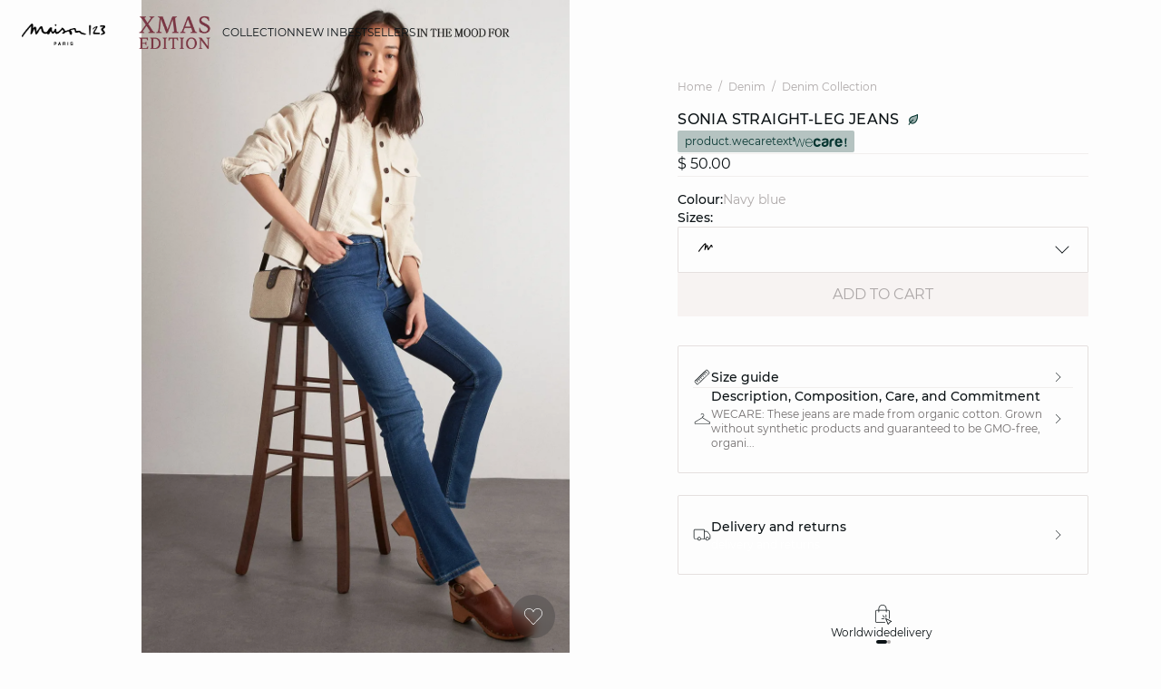

--- FILE ---
content_type: text/html;charset=UTF-8
request_url: https://int.maison123.com/en_PA/denim/denim-collection/sonia-straight-leg-jeans-652323824.html
body_size: 43035
content:





















































































































































































































<!-- Include Page Designer Campaign Banner JavaScript and Styles only once here rather than at component level. -->
<!-- There should only be one Campagin Banner added on a PD page. Multiple Banners is unsupported at the moment. -->











<!DOCTYPE html>
<html lang="en">
<head>
<!--[if gt IE 9]><!-->

<script type="application/javascript">
    window.PUBLIC_PATH = "/on/demandware.static/Sites-123_INT-Site/-/en_PA/v1761902849331/"
</script>

<!--<![endif]-->









































































































<meta charset="UTF-8">
<meta http-equiv="x-ua-compatible" content="ie=edge">
<meta name="viewport" content="width=device-width, initial-scale=1, maximum-scale=1.0, user-scalable=no">
<meta name="apple-mobile-web-app-capable" content="yes">






	<title>
		Sonia straight-leg jeans woman | NAVY BLUE | Maison 123
	</title>


<meta name="description" content="Sonia straight-leg jeans : Online shopping on Maison 123 ✓ Secure payment ✅ Charge when ship ✓ Wordlwide delivery">
<meta name="keywords" content="Sonia straight-leg jeans">



    
        <meta name="p:domain_verify" content="8461b934df081a3c1b6aa2d4c1df97bb">
    

    
        <meta property="og:image" content="https://int.maison123.com/on/demandware.static/-/Sites-UPAP-master/default/dw28487b96/652323824_x.jpg">
    

    
        <meta name="google-site-verification" content="5c1m-XNgRQPkmZhUYbIhvqsf6RiAsQ8wVj9RBH4ZFeo">
    

    
        <meta name="msvalidate.01" content="6F176A4F84774813B40C1DEBDA930092">
    

    
        <meta name="SKYPE_TOOLBAR" content="SKYPE_TOOLBAR_PARSER_COMPATIBLE">
    

    
        <meta name="format-description" content="telephone=no">
    

    
        <meta property="og:title" content="Sonia straight-leg jeans COTTON | Maison 123">
    

    
        <meta name="facebook-domain-verification" content="jt7pnve747ahp5eahsbdmphix6x9wc">
    


<link rel="icon" type="image/png" href="/on/demandware.static/Sites-123_INT-Site/-/en_PA/v1761902849331/images/favicon.svg" />
<link rel="stylesheet" href="/on/demandware.static/Sites-123_INT-Site/-/en_PA/v1761902849331/css/global.css" />

    
        <link rel="preload" href="https://images.maison123.com/on/demandware.static/-/Sites-UPAP-master/default/dw28487b96/652323824_x.jpg?sw=1250" as="image" media="(min-width: 1024px)" fetchpriority="high">
    
        <link rel="preload" href="https://images.maison123.com/on/demandware.static/-/Sites-UPAP-master/default/dw28487b96/652323824_x.jpg?sw=800&amp;sh=1208" as="image" media="(min-width: 768px) and (max-width: 1023px)" fetchpriority="high">
    
        <link rel="preload" href="https://images.maison123.com/on/demandware.static/-/Sites-UPAP-master/default/dw28487b96/652323824_x.jpg?sw=1000&amp;sh=1510" as="image" media="(max-width: 767px)" fetchpriority="high">
    

<link rel="stylesheet" href="/on/demandware.static/Sites-123_INT-Site/-/en_PA/v1761902849331/css/search/filters.css">





    <link rel="stylesheet" href="/on/demandware.static/Sites-123_INT-Site/-/en_PA/v1761902849331/css/pages/product/productDetails.css" >

    <link rel="stylesheet" href="/on/demandware.static/Sites-123_INT-Site/-/en_PA/v1761902849331/css/pages/product/productMainInfo.css" >

    <link rel="stylesheet" href="/on/demandware.static/Sites-123_INT-Site/-/en_PA/v1761902849331/css/transitions/dezoomEffect.css" >


    <script type="application/javascript">
        (function () {
            const _addEventListener = window.addEventListener;
            window.addEventListener = function (name, handler, options) {
                if (name !== "unload") {
                    _addEventListener(name, handler, options);
                }
            }
        })();
    </script>
















  <script type="text/javascript">(function(){(function(e,r){var t=document.createElement("link");t.rel="preconnect";t.as="script";var n=document.createElement("link");n.rel="dns-prefetch";n.as="script";var i=document.createElement("script");i.id="spcloader";i.type="text/javascript";i["async"]=true;i.charset="utf-8";var o="https://sdk.privacy-center.org/"+e+"/loader.js?target_type=notice&target="+r;if(window.didomiConfig&&window.didomiConfig.user){var a=window.didomiConfig.user;var c=a.country;var d=a.region;if(c){o=o+"&country="+c;if(d){o=o+"&region="+d}}}t.href="https://sdk.privacy-center.org/";n.href="https://sdk.privacy-center.org/";i.src=o;var s=document.getElementsByTagName("script")[0];s.parentNode.insertBefore(t,s);s.parentNode.insertBefore(n,s);s.parentNode.insertBefore(i,s)})("b5058ebd-afa5-4d7c-b3c8-40fe66e6a799","7zkZtNbA")})();</script>






	<script id="seoProduct" type="application/ld+json">
		{"@context":"https://schema.org","@type":"Product","brand":{"@type":"Organization","name":"123"},"url":"https://int.maison123.com/en_PA/denim/denim-collection/sonia-straight-leg-jeans-652323824.html","offers":{"@type":"Offer","url":"https://int.maison123.com/en_PA/denim/denim-collection/sonia-straight-leg-jeans-652323824.html","priceCurrency":"EUR","price":50,"availability":"https://schema.org/InStock","seller":{"@type":"Organization","name":"123"}},"name":"Sonia straight-leg jeans","image":["https://int.maison123.com/on/demandware.static/-/Sites-UPAP-master/default/dw28487b96/652323824_x.jpg","https://int.maison123.com/on/demandware.static/-/Sites-UPAP-master/default/dw220c3de1/652323824_6.jpg","https://int.maison123.com/on/demandware.static/-/Sites-UPAP-master/default/dwac9a94b5/652323824_a.jpg","https://int.maison123.com/on/demandware.static/-/Sites-UPAP-master/default/dw7b8b4766/652323824_b.jpg","https://int.maison123.com/on/demandware.static/-/Sites-UPAP-master/default/dwbe1c4cf1/652323824_c.jpg","https://int.maison123.com/on/demandware.static/-/Sites-UPAP-master/default/dw21e1c7a6/652323824_d.jpg"],"description":"WECARE: These jeans are made from organic cotton. Grown without synthetic products and guaranteed to be GMO-free, organic cotton only needs 9% of the water used to grow conventional cotton. It helps maintain biodiversity, keep soils fertile and reduce greenhouse gas emissions. Our organic cotton is independently certified by bodies such as OCS and GOTS.<br /><br />Looking for the perfect pair of straight-leg jeans? You'll love the irresistible SONIA jeans. <br /><br />WHY WE LOVE IT<br />For its tapered legs that enhance your curves, mid-rise waist and subtle stonewash. Made from 50% organic and recycled cotton, SONIA is one of our models of very flattering and eco-friendly jeans.<br /><br />OUR STYLE TIP<br />These basics go with anything: you'll be able to wear them again and again. Combine them with a fine jumper and a light overshirt for a perfect mid-season look.<br /><br />- length: 76 cm for a size 36<br />- 90% cotton<br />- 50% organic and recycled cotton<br />- straight cut<br />- zipped fly<br />- 5 pockets<br />- made in Tunisia<br /><br />Bibi is 1.80 m (5'11\") tall and is wearing a size 36. The model is wearing the SONIA jeans with the MATEO jumper, the DAHLIA jacket and the CLOTHILDE shoes and carrying the FANNY bag.","sku":"652323824","color":"NAVY BLUE","material":"PLAIN COTTON","category":"Denim Collection"}
	</script>



	
    
        <link rel="alternate" href="https://www.maison123.be/fr_BE/p/jean-droit-sonia-652323824.html" hreflang="fr-BE"/>
    

    
        <link rel="alternate" href="https://www.maison123.be/nl_BE/p/straight-fit-jeans-sonia-652323824.html" hreflang="nl-BE"/>
    

    
        <link rel="alternate" href="https://www.maison123.co.uk/p/sonia-straight-leg-jeans-652323824.html" hreflang="en-GB"/>
    

    
        <link rel="alternate" href="https://www.maison123.es/p/jean-droit-sonia-652323824.html" hreflang="es-ES"/>
    

    
        <link rel="alternate" href="https://www.maison123.de/p/gerade-jeans-sonia-652323824.html" hreflang="de-DE"/>
    

    
        <link rel="alternate" href="https://int.maison123.com/en_US/denim/denim-collection/sonia-straight-leg-jeans-652323824.html" hreflang="en-US"/>
    

    
        <link rel="alternate" href="https://int.maison123.com/en_TM/denim/denim-collection/sonia-straight-leg-jeans-652323824.html" hreflang="en-TM"/>
    

    
        <link rel="alternate" href="https://int.maison123.com/en_TL/denim/denim-collection/sonia-straight-leg-jeans-652323824.html" hreflang="en-TL"/>
    

    
        <link rel="alternate" href="https://int.maison123.com/en_CZ/denim/denim-collection/sonia-straight-leg-jeans-652323824.html" hreflang="en-CZ"/>
    

    
        <link rel="alternate" href="https://int.maison123.com/en_LC/denim/denim-collection/sonia-straight-leg-jeans-652323824.html" hreflang="en-LC"/>
    

    
        <link rel="alternate" href="https://int.maison123.com/en_TR/denim/denim-collection/sonia-straight-leg-jeans-652323824.html" hreflang="en-TR"/>
    

    
        <link rel="alternate" href="https://int.maison123.com/en_LI/denim/denim-collection/sonia-straight-leg-jeans-652323824.html" hreflang="en-LI"/>
    

    
        <link rel="alternate" href="https://int.maison123.com/en_TO/denim/denim-collection/sonia-straight-leg-jeans-652323824.html" hreflang="en-TO"/>
    

    
        <link rel="alternate" href="https://int.maison123.com/en_TV/denim/denim-collection/sonia-straight-leg-jeans-652323824.html" hreflang="en-TV"/>
    

    
        <link rel="alternate" href="https://int.maison123.com/fr_MA/denim/la-collection-denim/jean-droit-sonia-652323824.html" hreflang="fr-MA"/>
    

    
        <link rel="alternate" href="https://int.maison123.com/en_TT/denim/denim-collection/sonia-straight-leg-jeans-652323824.html" hreflang="en-TT"/>
    

    
        <link rel="alternate" href="https://int.maison123.com/en_LK/denim/denim-collection/sonia-straight-leg-jeans-652323824.html" hreflang="en-LK"/>
    

    
        <link rel="alternate" href="https://int.maison123.com/en_DJ/denim/denim-collection/sonia-straight-leg-jeans-652323824.html" hreflang="en-DJ"/>
    

    
        <link rel="alternate" href="https://int.maison123.com/en_TZ/denim/denim-collection/sonia-straight-leg-jeans-652323824.html" hreflang="en-TZ"/>
    

    
        <link rel="alternate" href="https://int.maison123.com/en_CM/denim/denim-collection/sonia-straight-leg-jeans-652323824.html" hreflang="en-CM"/>
    

    
        <link rel="alternate" href="https://int.maison123.com/en_CK/denim/denim-collection/sonia-straight-leg-jeans-652323824.html" hreflang="en-CK"/>
    

    
        <link rel="alternate" href="https://int.maison123.com/en_SZ/denim/denim-collection/sonia-straight-leg-jeans-652323824.html" hreflang="en-SZ"/>
    

    
        <link rel="alternate" href="https://int.maison123.com/en_KR/denim/denim-collection/sonia-straight-leg-jeans-652323824.html" hreflang="en-KR"/>
    

    
        <link rel="alternate" href="https://int.maison123.com/en_KY/denim/denim-collection/sonia-straight-leg-jeans-652323824.html" hreflang="en-KY"/>
    

    
        <link rel="alternate" href="https://int.maison123.com/en_CO/denim/denim-collection/sonia-straight-leg-jeans-652323824.html" hreflang="en-CO"/>
    

    
        <link rel="alternate" href="https://int.maison123.com/en_KW/denim/denim-collection/sonia-straight-leg-jeans-652323824.html" hreflang="en-KW"/>
    

    
        <link rel="alternate" href="https://int.maison123.com/en_CN/denim/denim-collection/sonia-straight-leg-jeans-652323824.html" hreflang="en-CN"/>
    

    
        <link rel="alternate" href="https://int.maison123.com/en_CU/denim/denim-collection/sonia-straight-leg-jeans-652323824.html" hreflang="en-CU"/>
    

    
        <link rel="alternate" href="https://int.maison123.com/en_TF/denim/denim-collection/sonia-straight-leg-jeans-652323824.html" hreflang="en-TF"/>
    

    
        <link rel="alternate" href="https://int.maison123.com/en/denim/denim-collection/sonia-straight-leg-jeans-652323824.html" hreflang="en"/>
    

    
        <link rel="alternate" href="https://int.maison123.com/en_CR/denim/denim-collection/sonia-straight-leg-jeans-652323824.html" hreflang="en-CR"/>
    

    
        <link rel="alternate" href="https://int.maison123.com/en_KZ/denim/denim-collection/sonia-straight-leg-jeans-652323824.html" hreflang="en-KZ"/>
    

    
        <link rel="alternate" href="https://int.maison123.com/en_TC/denim/denim-collection/sonia-straight-leg-jeans-652323824.html" hreflang="en-TC"/>
    

    
        <link rel="alternate" href="https://int.maison123.com/en_CY/denim/denim-collection/sonia-straight-leg-jeans-652323824.html" hreflang="en-CY"/>
    

    
        <link rel="alternate" href="https://int.maison123.com/en_LB/denim/denim-collection/sonia-straight-leg-jeans-652323824.html" hreflang="en-LB"/>
    

    
        <link rel="alternate" href="https://int.maison123.com/en_LA/denim/denim-collection/sonia-straight-leg-jeans-652323824.html" hreflang="en-LA"/>
    

    
        <link rel="alternate" href="https://int.maison123.com/en_CW/denim/denim-collection/sonia-straight-leg-jeans-652323824.html" hreflang="en-CW"/>
    

    
        <link rel="alternate" href="https://int.maison123.com/en_TH/denim/denim-collection/sonia-straight-leg-jeans-652323824.html" hreflang="en-TH"/>
    

    
        <link rel="alternate" href="https://int.maison123.com/en_CV/denim/denim-collection/sonia-straight-leg-jeans-652323824.html" hreflang="en-CV"/>
    

    
        <link rel="alternate" href="https://int.maison123.com/en_TG/denim/denim-collection/sonia-straight-leg-jeans-652323824.html" hreflang="en-TG"/>
    

    
        <link rel="alternate" href="https://int.maison123.com/en_MG/denim/denim-collection/sonia-straight-leg-jeans-652323824.html" hreflang="en-MG"/>
    

    
        <link rel="alternate" href="https://int.maison123.com/en_MF/denim/denim-collection/sonia-straight-leg-jeans-652323824.html" hreflang="en-MF"/>
    

    
        <link rel="alternate" href="https://int.maison123.com/en_ME/denim/denim-collection/sonia-straight-leg-jeans-652323824.html" hreflang="en-ME"/>
    

    
        <link rel="alternate" href="https://int.maison123.com/en_MD/denim/denim-collection/sonia-straight-leg-jeans-652323824.html" hreflang="en-MD"/>
    

    
        <link rel="alternate" href="https://int.maison123.com/en_EC/denim/denim-collection/sonia-straight-leg-jeans-652323824.html" hreflang="en-EC"/>
    

    
        <link rel="alternate" href="https://int.maison123.com/en_MK/denim/denim-collection/sonia-straight-leg-jeans-652323824.html" hreflang="en-MK"/>
    

    
        <link rel="alternate" href="https://int.maison123.com/en_MH/denim/denim-collection/sonia-straight-leg-jeans-652323824.html" hreflang="en-MH"/>
    

    
        <link rel="alternate" href="https://int.maison123.com/en_EG/denim/denim-collection/sonia-straight-leg-jeans-652323824.html" hreflang="en-EG"/>
    

    
        <link rel="alternate" href="https://int.maison123.com/en_MO/denim/denim-collection/sonia-straight-leg-jeans-652323824.html" hreflang="en-MO"/>
    

    
        <link rel="alternate" href="https://int.maison123.com/en_EE/denim/denim-collection/sonia-straight-leg-jeans-652323824.html" hreflang="en-EE"/>
    

    
        <link rel="alternate" href="https://int.maison123.com/en_MS/denim/denim-collection/sonia-straight-leg-jeans-652323824.html" hreflang="en-MS"/>
    

    
        <link rel="alternate" href="https://int.maison123.com/en_MR/denim/denim-collection/sonia-straight-leg-jeans-652323824.html" hreflang="en-MR"/>
    

    
        <link rel="alternate" href="https://int.maison123.com/en_UZ/denim/denim-collection/sonia-straight-leg-jeans-652323824.html" hreflang="en-UZ"/>
    

    
        <link rel="alternate" href="https://int.maison123.com/en_UY/denim/denim-collection/sonia-straight-leg-jeans-652323824.html" hreflang="en-UY"/>
    

    
        <link rel="alternate" href="https://int.maison123.com/en_MP/denim/denim-collection/sonia-straight-leg-jeans-652323824.html" hreflang="en-MP"/>
    

    
        <link rel="alternate" href="https://int.maison123.com/fr_LB/denim/la-collection-denim/jean-droit-sonia-652323824.html" hreflang="fr-LB"/>
    

    
        <link rel="alternate" href="https://int.maison123.com/en_LV/denim/denim-collection/sonia-straight-leg-jeans-652323824.html" hreflang="en-LV"/>
    

    
        <link rel="alternate" href="https://int.maison123.com/en_DM/denim/denim-collection/sonia-straight-leg-jeans-652323824.html" hreflang="en-DM"/>
    

    
        <link rel="alternate" href="https://int.maison123.com/en_DK/denim/denim-collection/sonia-straight-leg-jeans-652323824.html" hreflang="en-DK"/>
    

    
        <link rel="alternate" href="https://int.maison123.com/en_LS/denim/denim-collection/sonia-straight-leg-jeans-652323824.html" hreflang="en-LS"/>
    

    
        <link rel="alternate" href="https://int.maison123.com/fr/denim/la-collection-denim/jean-droit-sonia-652323824.html" hreflang="fr"/>
    

    
        <link rel="alternate" href="https://int.maison123.com/en_DO/denim/denim-collection/sonia-straight-leg-jeans-652323824.html" hreflang="en-DO"/>
    

    
        <link rel="alternate" href="https://int.maison123.com/fr_LU/denim/la-collection-denim/jean-droit-sonia-652323824.html" hreflang="fr-LU"/>
    

    
        <link rel="alternate" href="https://int.maison123.com/en_AZ/denim/denim-collection/sonia-straight-leg-jeans-652323824.html" hreflang="en-AZ"/>
    

    
        <link rel="alternate" href="https://int.maison123.com/en_RO/denim/denim-collection/sonia-straight-leg-jeans-652323824.html" hreflang="en-RO"/>
    

    
        <link rel="alternate" href="https://int.maison123.com/en_ZW/denim/denim-collection/sonia-straight-leg-jeans-652323824.html" hreflang="en-ZW"/>
    

    
        <link rel="alternate" href="https://int.maison123.com/en_JE/denim/denim-collection/sonia-straight-leg-jeans-652323824.html" hreflang="en-JE"/>
    

    
        <link rel="alternate" href="https://int.maison123.com/en_BD/denim/denim-collection/sonia-straight-leg-jeans-652323824.html" hreflang="en-BD"/>
    

    
        <link rel="alternate" href="https://int.maison123.com/en_RS/denim/denim-collection/sonia-straight-leg-jeans-652323824.html" hreflang="en-RS"/>
    

    
        <link rel="alternate" href="https://int.maison123.com/en_BB/denim/denim-collection/sonia-straight-leg-jeans-652323824.html" hreflang="en-BB"/>
    

    
        <link rel="alternate" href="https://int.maison123.com/en_BA/denim/denim-collection/sonia-straight-leg-jeans-652323824.html" hreflang="en-BA"/>
    

    
        <link rel="alternate" href="https://int.maison123.com/en_BH/denim/denim-collection/sonia-straight-leg-jeans-652323824.html" hreflang="en-BH"/>
    

    
        <link rel="alternate" href="https://int.maison123.com/en_JP/denim/denim-collection/sonia-straight-leg-jeans-652323824.html" hreflang="en-JP"/>
    

    
        <link rel="alternate" href="https://int.maison123.com/en_BG/denim/denim-collection/sonia-straight-leg-jeans-652323824.html" hreflang="en-BG"/>
    

    
        <link rel="alternate" href="https://int.maison123.com/en_BF/denim/denim-collection/sonia-straight-leg-jeans-652323824.html" hreflang="en-BF"/>
    

    
        <link rel="alternate" href="https://int.maison123.com/en_JM/denim/denim-collection/sonia-straight-leg-jeans-652323824.html" hreflang="en-JM"/>
    

    
        <link rel="alternate" href="https://int.maison123.com/en_IS/denim/denim-collection/sonia-straight-leg-jeans-652323824.html" hreflang="en-IS"/>
    

    
        <link rel="alternate" href="https://int.maison123.com/en_AI/denim/denim-collection/sonia-straight-leg-jeans-652323824.html" hreflang="en-AI"/>
    

    
        <link rel="alternate" href="https://int.maison123.com/en_IQ/denim/denim-collection/sonia-straight-leg-jeans-652323824.html" hreflang="en-IQ"/>
    

    
        <link rel="alternate" href="https://int.maison123.com/en_ZA/denim/denim-collection/sonia-straight-leg-jeans-652323824.html" hreflang="en-ZA"/>
    

    
        <link rel="alternate" href="https://int.maison123.com/en_AN/denim/denim-collection/sonia-straight-leg-jeans-652323824.html" hreflang="en-AN"/>
    

    
        <link rel="alternate" href="https://int.maison123.com/en_AM/denim/denim-collection/sonia-straight-leg-jeans-652323824.html" hreflang="en-AM"/>
    

    
        <link rel="alternate" href="https://int.maison123.com/en_AL/denim/denim-collection/sonia-straight-leg-jeans-652323824.html" hreflang="en-AL"/>
    

    
        <link rel="alternate" href="https://int.maison123.com/en_IT/denim/denim-collection/sonia-straight-leg-jeans-652323824.html" hreflang="en-IT"/>
    

    
        <link rel="alternate" href="https://int.maison123.com/en_AS/denim/denim-collection/sonia-straight-leg-jeans-652323824.html" hreflang="en-AS"/>
    

    
        <link rel="alternate" href="https://int.maison123.com/en_AR/denim/denim-collection/sonia-straight-leg-jeans-652323824.html" hreflang="en-AR"/>
    

    
        <link rel="alternate" href="https://int.maison123.com/en_AW/denim/denim-collection/sonia-straight-leg-jeans-652323824.html" hreflang="en-AW"/>
    

    
        <link rel="alternate" href="https://int.maison123.com/en_AU/denim/denim-collection/sonia-straight-leg-jeans-652323824.html" hreflang="en-AU"/>
    

    
        <link rel="alternate" href="https://int.maison123.com/en_AT/denim/denim-collection/sonia-straight-leg-jeans-652323824.html" hreflang="en-AT"/>
    

    
        <link rel="alternate" href="https://int.maison123.com/en_ZM/denim/denim-collection/sonia-straight-leg-jeans-652323824.html" hreflang="en-ZM"/>
    

    
        <link rel="alternate" href="https://int.maison123.com/en_KE/denim/denim-collection/sonia-straight-leg-jeans-652323824.html" hreflang="en-KE"/>
    

    
        <link rel="alternate" href="https://int.maison123.com/en_SM/denim/denim-collection/sonia-straight-leg-jeans-652323824.html" hreflang="en-SM"/>
    

    
        <link rel="alternate" href="https://int.maison123.com/en_BZ/denim/denim-collection/sonia-straight-leg-jeans-652323824.html" hreflang="en-BZ"/>
    

    
        <link rel="alternate" href="https://int.maison123.com/en_SK/denim/denim-collection/sonia-straight-leg-jeans-652323824.html" hreflang="en-SK"/>
    

    
        <link rel="alternate" href="https://int.maison123.com/en_CA/denim/denim-collection/sonia-straight-leg-jeans-652323824.html" hreflang="x-default"/>
    

    
        <link rel="alternate" href="https://int.maison123.com/en_KI/denim/denim-collection/sonia-straight-leg-jeans-652323824.html" hreflang="en-KI"/>
    

    
        <link rel="alternate" href="https://int.maison123.com/en_KH/denim/denim-collection/sonia-straight-leg-jeans-652323824.html" hreflang="en-KH"/>
    

    
        <link rel="alternate" href="https://int.maison123.com/en_KG/denim/denim-collection/sonia-straight-leg-jeans-652323824.html" hreflang="en-KG"/>
    

    
        <link rel="alternate" href="https://int.maison123.com/en_KM/denim/denim-collection/sonia-straight-leg-jeans-652323824.html" hreflang="en-KM"/>
    

    
        <link rel="alternate" href="https://int.maison123.com/en_ST/denim/denim-collection/sonia-straight-leg-jeans-652323824.html" hreflang="en-ST"/>
    

    
        <link rel="alternate" href="https://int.maison123.com/en_SR/denim/denim-collection/sonia-straight-leg-jeans-652323824.html" hreflang="en-SR"/>
    

    
        <link rel="alternate" href="https://int.maison123.com/en_SY/denim/denim-collection/sonia-straight-leg-jeans-652323824.html" hreflang="en-SY"/>
    

    
        <link rel="alternate" href="https://int.maison123.com/en_SV/denim/denim-collection/sonia-straight-leg-jeans-652323824.html" hreflang="en-SV"/>
    

    
        <link rel="alternate" href="https://int.maison123.com/en_KN/denim/denim-collection/sonia-straight-leg-jeans-652323824.html" hreflang="en-KN"/>
    

    
        <link rel="alternate" href="https://int.maison123.com/en_BL/denim/denim-collection/sonia-straight-leg-jeans-652323824.html" hreflang="en-BL"/>
    

    
        <link rel="alternate" href="https://int.maison123.com/en_BJ/denim/denim-collection/sonia-straight-leg-jeans-652323824.html" hreflang="en-BJ"/>
    

    
        <link rel="alternate" href="https://int.maison123.com/en_SA/denim/denim-collection/sonia-straight-leg-jeans-652323824.html" hreflang="en-SA"/>
    

    
        <link rel="alternate" href="https://int.maison123.com/en_BO/denim/denim-collection/sonia-straight-leg-jeans-652323824.html" hreflang="en-BO"/>
    

    
        <link rel="alternate" href="https://int.maison123.com/en_BN/denim/denim-collection/sonia-straight-leg-jeans-652323824.html" hreflang="en-BN"/>
    

    
        <link rel="alternate" href="https://int.maison123.com/en_BM/denim/denim-collection/sonia-straight-leg-jeans-652323824.html" hreflang="en-BM"/>
    

    
        <link rel="alternate" href="https://int.maison123.com/en_BT/denim/denim-collection/sonia-straight-leg-jeans-652323824.html" hreflang="en-BT"/>
    

    
        <link rel="alternate" href="https://int.maison123.com/en_SE/denim/denim-collection/sonia-straight-leg-jeans-652323824.html" hreflang="en-SE"/>
    

    
        <link rel="alternate" href="https://int.maison123.com/en_BS/denim/denim-collection/sonia-straight-leg-jeans-652323824.html" hreflang="en-BS"/>
    

    
        <link rel="alternate" href="https://int.maison123.com/en_BR/denim/denim-collection/sonia-straight-leg-jeans-652323824.html" hreflang="en-BR"/>
    

    
        <link rel="alternate" href="https://int.maison123.com/en_SC/denim/denim-collection/sonia-straight-leg-jeans-652323824.html" hreflang="en-SC"/>
    

    
        <link rel="alternate" href="https://int.maison123.com/en_BQ/denim/denim-collection/sonia-straight-leg-jeans-652323824.html" hreflang="en-BQ"/>
    

    
        <link rel="alternate" href="https://int.maison123.com/en_SB/denim/denim-collection/sonia-straight-leg-jeans-652323824.html" hreflang="en-SB"/>
    

    
        <link rel="alternate" href="https://int.maison123.com/en_SI/denim/denim-collection/sonia-straight-leg-jeans-652323824.html" hreflang="en-SI"/>
    

    
        <link rel="alternate" href="https://int.maison123.com/en_BW/denim/denim-collection/sonia-straight-leg-jeans-652323824.html" hreflang="en-BW"/>
    

    
        <link rel="alternate" href="https://int.maison123.com/en_SG/denim/denim-collection/sonia-straight-leg-jeans-652323824.html" hreflang="en-SG"/>
    

    
        <link rel="alternate" href="https://int.maison123.com/en_PH/denim/denim-collection/sonia-straight-leg-jeans-652323824.html" hreflang="en-PH"/>
    

    
        <link rel="alternate" href="https://int.maison123.com/en_PG/denim/denim-collection/sonia-straight-leg-jeans-652323824.html" hreflang="en-PG"/>
    

    
        <link rel="alternate" href="https://int.maison123.com/en_PL/denim/denim-collection/sonia-straight-leg-jeans-652323824.html" hreflang="en-PL"/>
    

    
        <link rel="alternate" href="https://int.maison123.com/en_PK/denim/denim-collection/sonia-straight-leg-jeans-652323824.html" hreflang="en-PK"/>
    

    
        <link rel="alternate" href="https://int.maison123.com/en_PR/denim/denim-collection/sonia-straight-leg-jeans-652323824.html" hreflang="en-PR"/>
    

    
        <link rel="alternate" href="https://int.maison123.com/en_HN/denim/denim-collection/sonia-straight-leg-jeans-652323824.html" hreflang="en-HN"/>
    

    
        <link rel="alternate" href="https://int.maison123.com/en_PT/denim/denim-collection/sonia-straight-leg-jeans-652323824.html" hreflang="en-PT"/>
    

    
        <link rel="alternate" href="https://int.maison123.com/en_HK/denim/denim-collection/sonia-straight-leg-jeans-652323824.html" hreflang="en-HK"/>
    

    
        <link rel="alternate" href="https://int.maison123.com/en_GN/denim/denim-collection/sonia-straight-leg-jeans-652323824.html" hreflang="en-GN"/>
    

    
        <link rel="alternate" href="https://int.maison123.com/en_GU/denim/denim-collection/sonia-straight-leg-jeans-652323824.html" hreflang="en-GU"/>
    

    
        <link rel="alternate" href="https://int.maison123.com/en_GT/denim/denim-collection/sonia-straight-leg-jeans-652323824.html" hreflang="en-GT"/>
    

    
        <link rel="alternate" href="https://int.maison123.com/en_GR/denim/denim-collection/sonia-straight-leg-jeans-652323824.html" hreflang="en-GR"/>
    

    
        <link rel="alternate" href="https://int.maison123.com/en_GY/denim/denim-collection/sonia-straight-leg-jeans-652323824.html" hreflang="en-GY"/>
    

    
        <link rel="alternate" href="https://int.maison123.com/en_PA/denim/denim-collection/sonia-straight-leg-jeans-652323824.html" hreflang="en-PA"/>
    

    
        <link rel="alternate" href="https://int.maison123.com/en_GW/denim/denim-collection/sonia-straight-leg-jeans-652323824.html" hreflang="en-GW"/>
    

    
        <link rel="alternate" href="https://int.maison123.com/fr_AD/denim/la-collection-denim/jean-droit-sonia-652323824.html" hreflang="fr-AD"/>
    

    
        <link rel="alternate" href="https://int.maison123.com/en_IE/denim/denim-collection/sonia-straight-leg-jeans-652323824.html" hreflang="en-IE"/>
    

    
        <link rel="alternate" href="https://int.maison123.com/en_ID/denim/denim-collection/sonia-straight-leg-jeans-652323824.html" hreflang="en-ID"/>
    

    
        <link rel="alternate" href="https://int.maison123.com/en_AG/denim/denim-collection/sonia-straight-leg-jeans-652323824.html" hreflang="en-AG"/>
    

    
        <link rel="alternate" href="https://int.maison123.com/en_IN/denim/denim-collection/sonia-straight-leg-jeans-652323824.html" hreflang="en-IN"/>
    

    
        <link rel="alternate" href="https://int.maison123.com/en_IM/denim/denim-collection/sonia-straight-leg-jeans-652323824.html" hreflang="en-IM"/>
    

    
        <link rel="alternate" href="https://int.maison123.com/en_AE/denim/denim-collection/sonia-straight-leg-jeans-652323824.html" hreflang="en-AE"/>
    

    
        <link rel="alternate" href="https://int.maison123.com/en_IL/denim/denim-collection/sonia-straight-leg-jeans-652323824.html" hreflang="en-IL"/>
    

    
        <link rel="alternate" href="https://int.maison123.com/en_HR/denim/denim-collection/sonia-straight-leg-jeans-652323824.html" hreflang="en-HR"/>
    

    
        <link rel="alternate" href="https://int.maison123.com/en_PY/denim/denim-collection/sonia-straight-leg-jeans-652323824.html" hreflang="en-PY"/>
    

    
        <link rel="alternate" href="https://int.maison123.com/en_PW/denim/denim-collection/sonia-straight-leg-jeans-652323824.html" hreflang="en-PW"/>
    

    
        <link rel="alternate" href="https://int.maison123.com/en_HU/denim/denim-collection/sonia-straight-leg-jeans-652323824.html" hreflang="en-HU"/>
    

    
        <link rel="alternate" href="https://int.maison123.com/en_HT/denim/denim-collection/sonia-straight-leg-jeans-652323824.html" hreflang="en-HT"/>
    

    
        <link rel="alternate" href="https://int.maison123.com/en_QA/denim/denim-collection/sonia-straight-leg-jeans-652323824.html" hreflang="en-QA"/>
    

    
        <link rel="alternate" href="https://int.maison123.com/en_NG/denim/denim-collection/sonia-straight-leg-jeans-652323824.html" hreflang="en-NG"/>
    

    
        <link rel="alternate" href="https://int.maison123.com/en_VN/denim/denim-collection/sonia-straight-leg-jeans-652323824.html" hreflang="en-VN"/>
    

    
        <link rel="alternate" href="https://int.maison123.com/en_NL/denim/denim-collection/sonia-straight-leg-jeans-652323824.html" hreflang="en-NL"/>
    

    
        <link rel="alternate" href="https://int.maison123.com/en_NI/denim/denim-collection/sonia-straight-leg-jeans-652323824.html" hreflang="en-NI"/>
    

    
        <link rel="alternate" href="https://int.maison123.com/en_NP/denim/denim-collection/sonia-straight-leg-jeans-652323824.html" hreflang="en-NP"/>
    

    
        <link rel="alternate" href="https://int.maison123.com/en_NO/denim/denim-collection/sonia-straight-leg-jeans-652323824.html" hreflang="en-NO"/>
    

    
        <link rel="alternate" href="https://int.maison123.com/en_VU/denim/denim-collection/sonia-straight-leg-jeans-652323824.html" hreflang="en-VU"/>
    

    
        <link rel="alternate" href="https://int.maison123.com/en_FK/denim/denim-collection/sonia-straight-leg-jeans-652323824.html" hreflang="en-FK"/>
    

    
        <link rel="alternate" href="https://int.maison123.com/en_FJ/denim/denim-collection/sonia-straight-leg-jeans-652323824.html" hreflang="en-FJ"/>
    

    
        <link rel="alternate" href="https://int.maison123.com/en_NR/denim/denim-collection/sonia-straight-leg-jeans-652323824.html" hreflang="en-NR"/>
    

    
        <link rel="alternate" href="https://int.maison123.com/en_FI/denim/denim-collection/sonia-straight-leg-jeans-652323824.html" hreflang="en-FI"/>
    

    
        <link rel="alternate" href="https://int.maison123.com/en_MW/denim/denim-collection/sonia-straight-leg-jeans-652323824.html" hreflang="en-MW"/>
    

    
        <link rel="alternate" href="https://int.maison123.com/en_MV/denim/denim-collection/sonia-straight-leg-jeans-652323824.html" hreflang="en-MV"/>
    

    
        <link rel="alternate" href="https://int.maison123.com/en_MU/denim/denim-collection/sonia-straight-leg-jeans-652323824.html" hreflang="en-MU"/>
    

    
        <link rel="alternate" href="https://int.maison123.com/en_MT/denim/denim-collection/sonia-straight-leg-jeans-652323824.html" hreflang="en-MT"/>
    

    
        <link rel="alternate" href="https://int.maison123.com/en_ES/denim/denim-collection/sonia-straight-leg-jeans-652323824.html" hreflang="en-ES"/>
    

    
        <link rel="alternate" href="https://int.maison123.com/en_MZ/denim/denim-collection/sonia-straight-leg-jeans-652323824.html" hreflang="en-MZ"/>
    

    
        <link rel="alternate" href="https://int.maison123.com/en_MY/denim/denim-collection/sonia-straight-leg-jeans-652323824.html" hreflang="en-MY"/>
    

    
        <link rel="alternate" href="https://int.maison123.com/en_MX/denim/denim-collection/sonia-straight-leg-jeans-652323824.html" hreflang="en-MX"/>
    

    
        <link rel="alternate" href="https://int.maison123.com/en_VA/denim/denim-collection/sonia-straight-leg-jeans-652323824.html" hreflang="en-VA"/>
    

    
        <link rel="alternate" href="https://int.maison123.com/en_VG/denim/denim-collection/sonia-straight-leg-jeans-652323824.html" hreflang="en-VG"/>
    

    
        <link rel="alternate" href="https://int.maison123.com/en_ET/denim/denim-collection/sonia-straight-leg-jeans-652323824.html" hreflang="en-ET"/>
    

    
        <link rel="alternate" href="https://int.maison123.com/en_VE/denim/denim-collection/sonia-straight-leg-jeans-652323824.html" hreflang="en-VE"/>
    

    
        <link rel="alternate" href="https://int.maison123.com/en_NC/denim/denim-collection/sonia-straight-leg-jeans-652323824.html" hreflang="en-NC"/>
    

    
        <link rel="alternate" href="https://int.maison123.com/en_NA/denim/denim-collection/sonia-straight-leg-jeans-652323824.html" hreflang="en-NA"/>
    

    
        <link rel="alternate" href="https://int.maison123.com/en_VI/denim/denim-collection/sonia-straight-leg-jeans-652323824.html" hreflang="en-VI"/>
    

    
        <link rel="alternate" href="https://int.maison123.com/en_GE/denim/denim-collection/sonia-straight-leg-jeans-652323824.html" hreflang="en-GE"/>
    

    
        <link rel="alternate" href="https://int.maison123.com/en_OM/denim/denim-collection/sonia-straight-leg-jeans-652323824.html" hreflang="en-OM"/>
    

    
        <link rel="alternate" href="https://int.maison123.com/en_GD/denim/denim-collection/sonia-straight-leg-jeans-652323824.html" hreflang="en-GD"/>
    

    
        <link rel="alternate" href="https://int.maison123.com/en_WS/denim/denim-collection/sonia-straight-leg-jeans-652323824.html" hreflang="en-WS"/>
    

    
        <link rel="alternate" href="https://int.maison123.com/en_GI/denim/denim-collection/sonia-straight-leg-jeans-652323824.html" hreflang="en-GI"/>
    

    
        <link rel="alternate" href="https://int.maison123.com/en_GG/denim/denim-collection/sonia-straight-leg-jeans-652323824.html" hreflang="en-GG"/>
    

    
        <link rel="alternate" href="https://int.maison123.com/en_GM/denim/denim-collection/sonia-straight-leg-jeans-652323824.html" hreflang="en-GM"/>
    

    
        <link rel="alternate" href="https://int.maison123.com/en_GL/denim/denim-collection/sonia-straight-leg-jeans-652323824.html" hreflang="en-GL"/>
    

    
        <link rel="alternate" href="https://int.maison123.com/en_FO/denim/denim-collection/sonia-straight-leg-jeans-652323824.html" hreflang="en-FO"/>
    

    
        <link rel="alternate" href="https://int.maison123.com/en_FM/denim/denim-collection/sonia-straight-leg-jeans-652323824.html" hreflang="en-FM"/>
    

    
        <link rel="alternate" href="https://int.maison123.com/en_NU/denim/denim-collection/sonia-straight-leg-jeans-652323824.html" hreflang="en-NU"/>
    

    
        <link rel="alternate" href="https://int.maison123.com/en_NZ/denim/denim-collection/sonia-straight-leg-jeans-652323824.html" hreflang="en-NZ"/>
    

    
        <link rel="alternate" href="https://int.maison123.com/en_WF/denim/denim-collection/sonia-straight-leg-jeans-652323824.html" hreflang="en-WF"/>
    

    
        <link rel="alternate" href="https://www.maison123.com/p/jean-droit-sonia-652323824.html" hreflang="fr-FR"/>
    

    
        <link rel="alternate" href="https://www.maison123.ch/fr_CH/p/jean-droit-sonia-652323824.html" hreflang="fr-CH"/>
    

    
        <link rel="alternate" href="https://www.maison123.ch/de_CH/p/gerade-jeans-sonia-652323824.html" hreflang="de-CH"/>
    





	<script type="application/ld+json">
		{"@context":"https://schema.org","@type":"BreadcrumbList","itemListElement":[{"@type":"ListItem","item":"https://int.maison123.com/en_PA/home","name":"Home","position":1},{"@type":"ListItem","item":"https://int.maison123.com/en_PA/search?cgid=denim","name":"Denim","position":2},{"@type":"ListItem","item":"https://int.maison123.com/en_PA/search?cgid=push-collection-denim","name":"Denim Collection","position":3},{"@type":"ListItem","item":"https://int.maison123.com/en_PA/denim/denim-collection/sonia-straight-leg-jeans-652323824.html","name":"Sonia straight-leg jeans","position":4}]}
	</script>



<script type="application/ld+json">
{
	"@context": "https://schema.org",
	"@type": "Organization",
	"url": "https://int.maison123.com/en_PA/home",
	"logo": "https://int.maison123.com/on/demandware.static/-/Sites/default/dw211bf509/Logo_MAISON123_noir 300dpi.png"
}
</script>








<meta name="theme-color" content="#FFFFFF" />

<link rel="apple-touch-icon" href="https://int.maison123.com/on/demandware.static/-/Sites/default/dwc6664006/icon-192x192.jpg" />

<link  rel="manifest" href="/manifest.json">


<script type="speculationrules">
	{
      "prerender": [{
        "source": "document",
        "where": {
          "and": [
            { "selector_matches": ".prerender" },
            { "not": {"selector_matches": ".do-not-prerender"}}
          ]
        },
        "eagerness": "moderate"
      }]
    }
</script>



<link rel="canonical" href="https://int.maison123.com/en_PA/denim/denim-collection/sonia-straight-leg-jeans-652323824.html"/>

<script type="text/javascript">//<!--
/* <![CDATA[ (head-active_data.js) */
var dw = (window.dw || {});
dw.ac = {
    _analytics: null,
    _events: [],
    _category: "",
    _searchData: "",
    _anact: "",
    _anact_nohit_tag: "",
    _analytics_enabled: "true",
    _timeZone: "Europe/Paris",
    _capture: function(configs) {
        if (Object.prototype.toString.call(configs) === "[object Array]") {
            configs.forEach(captureObject);
            return;
        }
        dw.ac._events.push(configs);
    },
	capture: function() { 
		dw.ac._capture(arguments);
		// send to CQ as well:
		if (window.CQuotient) {
			window.CQuotient.trackEventsFromAC(arguments);
		}
	},
    EV_PRD_SEARCHHIT: "searchhit",
    EV_PRD_DETAIL: "detail",
    EV_PRD_RECOMMENDATION: "recommendation",
    EV_PRD_SETPRODUCT: "setproduct",
    applyContext: function(context) {
        if (typeof context === "object" && context.hasOwnProperty("category")) {
        	dw.ac._category = context.category;
        }
        if (typeof context === "object" && context.hasOwnProperty("searchData")) {
        	dw.ac._searchData = context.searchData;
        }
    },
    setDWAnalytics: function(analytics) {
        dw.ac._analytics = analytics;
    },
    eventsIsEmpty: function() {
        return 0 == dw.ac._events.length;
    }
};
/* ]]> */
// -->
</script>
<script type="text/javascript">//<!--
/* <![CDATA[ (head-cquotient.js) */
var CQuotient = window.CQuotient = {};
CQuotient.clientId = 'aaww-123_INT';
CQuotient.realm = 'AAWW';
CQuotient.siteId = '123_INT';
CQuotient.instanceType = 'prd';
CQuotient.locale = 'en_PA';
CQuotient.fbPixelId = '__UNKNOWN__';
CQuotient.activities = [];
CQuotient.cqcid='';
CQuotient.cquid='';
CQuotient.cqeid='';
CQuotient.cqlid='';
CQuotient.apiHost='api.cquotient.com';
/* Turn this on to test against Staging Einstein */
/* CQuotient.useTest= true; */
CQuotient.useTest = ('true' === 'false');
CQuotient.initFromCookies = function () {
	var ca = document.cookie.split(';');
	for(var i=0;i < ca.length;i++) {
	  var c = ca[i];
	  while (c.charAt(0)==' ') c = c.substring(1,c.length);
	  if (c.indexOf('cqcid=') == 0) {
		CQuotient.cqcid=c.substring('cqcid='.length,c.length);
	  } else if (c.indexOf('cquid=') == 0) {
		  var value = c.substring('cquid='.length,c.length);
		  if (value) {
		  	var split_value = value.split("|", 3);
		  	if (split_value.length > 0) {
			  CQuotient.cquid=split_value[0];
		  	}
		  	if (split_value.length > 1) {
			  CQuotient.cqeid=split_value[1];
		  	}
		  	if (split_value.length > 2) {
			  CQuotient.cqlid=split_value[2];
		  	}
		  }
	  }
	}
}
CQuotient.getCQCookieId = function () {
	if(window.CQuotient.cqcid == '')
		window.CQuotient.initFromCookies();
	return window.CQuotient.cqcid;
};
CQuotient.getCQUserId = function () {
	if(window.CQuotient.cquid == '')
		window.CQuotient.initFromCookies();
	return window.CQuotient.cquid;
};
CQuotient.getCQHashedEmail = function () {
	if(window.CQuotient.cqeid == '')
		window.CQuotient.initFromCookies();
	return window.CQuotient.cqeid;
};
CQuotient.getCQHashedLogin = function () {
	if(window.CQuotient.cqlid == '')
		window.CQuotient.initFromCookies();
	return window.CQuotient.cqlid;
};
CQuotient.trackEventsFromAC = function (/* Object or Array */ events) {
try {
	if (Object.prototype.toString.call(events) === "[object Array]") {
		events.forEach(_trackASingleCQEvent);
	} else {
		CQuotient._trackASingleCQEvent(events);
	}
} catch(err) {}
};
CQuotient._trackASingleCQEvent = function ( /* Object */ event) {
	if (event && event.id) {
		if (event.type === dw.ac.EV_PRD_DETAIL) {
			CQuotient.trackViewProduct( {id:'', alt_id: event.id, type: 'raw_sku'} );
		} // not handling the other dw.ac.* events currently
	}
};
CQuotient.trackViewProduct = function(/* Object */ cqParamData){
	var cq_params = {};
	cq_params.cookieId = CQuotient.getCQCookieId();
	cq_params.userId = CQuotient.getCQUserId();
	cq_params.emailId = CQuotient.getCQHashedEmail();
	cq_params.loginId = CQuotient.getCQHashedLogin();
	cq_params.product = cqParamData.product;
	cq_params.realm = cqParamData.realm;
	cq_params.siteId = cqParamData.siteId;
	cq_params.instanceType = cqParamData.instanceType;
	cq_params.locale = CQuotient.locale;
	
	if(CQuotient.sendActivity) {
		CQuotient.sendActivity(CQuotient.clientId, 'viewProduct', cq_params);
	} else {
		CQuotient.activities.push({activityType: 'viewProduct', parameters: cq_params});
	}
};
/* ]]> */
// -->
</script>





<!-- Google Tag Manager -->
<script>(function(w,d,s,l,i){w[l]=w[l]||[];w[l].push({'gtm.start':
new Date().getTime(),event:'gtm.js'});var f=d.getElementsByTagName(s)[0],
j=d.createElement(s),dl=l!='dataLayer'?'&l='+l:'';j.async=true;j.src=
'https://www.googletagmanager.com/gtm.js?id='+i+dl;f.parentNode.insertBefore(j,f);
})(window,document,'script','dataLayer','GTM-5D43HVZ');</script>
<!-- End Google Tag Manager -->





<link rel="stylesheet" href="/on/demandware.static/Sites-123_INT-Site/-/en_PA/v1763102752968/css/globale/flags.css" />
<link rel="stylesheet" href="/on/demandware.static/Sites-123_INT-Site/-/en_PA/v1763102752968/css/globale/styles.css" />
<script type="text/javascript" id="globale-script-loader-data" src="/on/demandware.static/Sites-123_INT-Site/-/en_PA/v1763102752968/js/geScriptLoader.js">
{
  "action": "Globale-ScriptLoaderData",
  "queryString": "",
  "locale": "en_PA",
  "clientJsUrl": "https://web.global-e.com/merchant/clientsdk/287",
  "apiVersion": "2.1.4",
  "clientJsMerchantId": 287,
  "clientSettings": "{\"AllowClientTracking\":{\"Value\":\"true\"},\"CDNEnabled\":{\"Value\":\"true\"},\"CheckoutContainerSuffix\":{\"Value\":\"Global-e_International_Checkout\"},\"FT_IsAnalyticsSDKEnabled\":{\"Value\":\"true\"},\"FullClientTracking\":{\"Value\":\"true\"},\"IsMonitoringMerchant\":{\"Value\":\"true\"},\"IsV2Checkout\":{\"Value\":\"true\"},\"SetGEInCheckoutContainer\":{\"Value\":\"true\"},\"ShowFreeShippingBanner\":{\"Value\":\"false\"},\"TabletAsMobile\":{\"Value\":\"false\"},\"AdScaleClientSDKURL\":{\"Value\":\"https://web.global-e.com/merchant/GetAdScaleClientScript?merchantId=287\"},\"AmazonUICulture\":{\"Value\":\"en-GB\"},\"AnalyticsSDKCDN\":{\"Value\":\"https://globale-analytics-sdk.global-e.com/PROD/bundle.js\"},\"AnalyticsUrl\":{\"Value\":\"https://services.global-e.com/\"},\"BfGoogleAdsEnabled\":{\"Value\":\"false\"},\"BfGoogleAdsLifetimeInDays\":{\"Value\":\"30\"},\"CashbackServiceDomainUrl\":{\"Value\":\"https://finance-cashback.global-e.com\"},\"CDNUrl\":{\"Value\":\"https://webservices.global-e.com/\"},\"ChargeMerchantForPrepaidRMAOfReplacement\":{\"Value\":\"false\"},\"CheckoutCDNURL\":{\"Value\":\"https://webservices.global-e.com/\"},\"EnableReplaceUnsupportedCharactersInCheckout\":{\"Value\":\"false\"},\"Environment\":{\"Value\":\"PRODUCTION\"},\"FinanceServiceBaseUrl\":{\"Value\":\"https://finance-calculations.global-e.com\"},\"FT_AnalyticsSdkEnsureClientIdSynchronized\":{\"Value\":\"true\"},\"FT_BrowsingStartCircuitBreaker\":{\"Value\":\"true\"},\"FT_BrowsingStartEventInsteadOfPageViewed\":{\"Value\":\"true\"},\"FT_IsLegacyAnalyticsSDKEnabled\":{\"Value\":\"true\"},\"FT_IsShippingCountrySwitcherPopupAnalyticsEnabled\":{\"Value\":\"true\"},\"FT_IsWelcomePopupAnalyticsEnabled\":{\"Value\":\"true\"},\"FT_PostponePageViewToPageLoadComplete\":{\"Value\":\"true\"},\"FT_UseGlobalEEngineConfig\":{\"Value\":\"true\"},\"FT_UtmRaceConditionEnabled\":{\"Value\":\"true\"},\"GTM_ID\":{\"Value\":\"GTM-PWW94X2\"},\"InternalTrackingEnabled\":{\"Value\":\"false\"},\"PixelAddress\":{\"Value\":\"https://utils.global-e.com\"},\"RangeOfAdditionalPaymentFieldsToDisplayIDs\":{\"Value\":\"[1,2,3,4,5,6,7,8,9,10,11,12,13,14,15,16,17,18,19,20]\"},\"RefundRMAReplacementShippingTypes\":{\"Value\":\"[2,3,4]\"},\"RefundRMAReplacementStatuses\":{\"Value\":\"[9,11,12]\"},\"TrackingV2\":{\"Value\":\"true\"},\"UseShopifyCheckoutForPickUpDeliveryMethod\":{\"Value\":\"false\"},\"MerchantIdHashed\":{\"Value\":\"mZvu\"}}",
  "clientJsDomain": "https://web.global-e.com",
  "cookieDomain": "int.maison123.com",
  "globaleOperatedCountry": true,
  "locationRedirectUrl": "https://int.maison123.com/on/demandware.store/Sites-123_INT-Site/en_PA/Globale-LocationRedirect",
  "globaleConvertPriceUrl": "https://int.maison123.com/on/demandware.store/Sites-123_INT-Site/en_PA/Globale-ConvertPrice",
  "globaleCartTokenUrl": "https://int.maison123.com/on/demandware.store/Sites-123_INT-Site/en_PA/Globale-GetCartToken",
  "geoLocationCountry": {
    "countryCode": "US",
    "isCountryExists": true
  },
  "siteId": "123_INT",
  "country": "PA",
  "currency": "USD",
  "culture": "es",
  "languageSwitcher": {
    "siteConfig": null,
    "enabled": false,
    "countriesConfig": null,
    "languagesConfig": null,
    "selectedLanguage": "en_PA"
  },
  "shippingSwitcher": {
    "siteConfig": null,
    "redirectToSamePage": true,
    "redirectToSamePageAcrossSites": true,
    "addGeParametersToUrl": true,
    "showGeoCountryPopup": false,
    "siteAllowedCountries": null,
    "siteDisallowedCountries": null,
    "localeConfig": null,
    "localeAllowedCountries": null,
    "localeDisallowedCountries": null,
    "stickToLocale": false
  },
  "allowedCurrencies": {}
}
</script>



</head>
<body>


<!-- Google Tag Manager (noscript) -->
<noscript><iframe src="https://www.googletagmanager.com/ns.html?id=GTM-5D43HVZ"
height="0" width="0" style="display:none;visibility:hidden"></iframe></noscript>
<!-- End Google Tag Manager (noscript) -->
<!-- GTM Datalayer -->
<script>
window.dataLayer = window.dataLayer || [];
</script>
<!-- GTM Datalayer end-->



<div class="page -productPage js-pageContainer" data-action="null" data-querystring="null">



	 


	








<div class="floatingBar fadeElement -dark" id="floatingBanner">

<div class="floatingBar__content js-floatingBarContent ">
<!-- CONTENT ASSET : floating-bar
-->
<link href="https://int.maison123.com/on/demandware.static/-/Library-Sites-123_SharedLibrary/en_PA/v1763102752968/animation/floating-bar/floating.css" rel="stylesheet">
<style>
  /* Couleur du fond de la floating bar */
  .floating_bar_HP {
    background-color:  #000000
  }
  /* Couleur du texte */
  .floating_bar_HP {
    color: #FFFFFF;
  }
  /* Couleur des liens */
  .floating_bar_HP li a {
    color: #FFFFFF;
  }
  /* Style pour la floating bar, à ne pas toucher */
  .floatingBar#floatingBanner .floatingBar__content {
    max-width: 100%;
  }
  .floatingBar#floatingBanner .floatingBar__close {
    display: none;
  }
  #burnBlocLoyalty {
    display: none;
  }
  .floating_bar_HP p.body-02{
      display: flex;
      flex-direction: row;
      align-items: center;
      justify-content: center;
  }
  .floating_bar_HP p.body-02 span.font-size-mobile{
      display: flex;
      flex-direction: row;
      align-items: center;
      justify-content: center;
  }
  .floating_bar_HP a span{
        display: block;
  }
</style>
<div class="floating_bar_HP _3msg_2021">
<ul>
<!--  
                  ==========
                   Message 1
                  ========== 
    -->
<li class="item1">
<!-- Texte Mobile -->
<div class="floatingTextMobile">
<p class="body-02">
<span >
<a href="https://int.maison123.com/en_PA/search?cgid=categorie">
Discover our gift ideas </a>
</a>
</span>
</p>
</div>

<!-- Texte Desktop -->
<div class="floatingTextDesktop">
<p class="body-02">
<span class="font-size-mobile">
<a href="https://int.maison123.com/en_PA/search?cgid=categorie">
Discover our gift ideas </a>
</a>
</span>
</p>
</div>
</li><!--  
                  ==========
                   Message 2
                  ========== 
            -->
<li class="item2">
<!-- Texte Mobile -->
<div class="floatingTextMobile">
<p class="body-02">
<a href="" class="body-02">
 <a href="https://int.maison123.com/en_PA/search?cgid=au-fil-de-la-matiere"> 
Along the Yarn : our jumper collection</a>
 <span>
</p>
</div>

<!-- Texte Desktop -->
<div class="floatingTextDesktop">
<p class="body-02">
<span class="font-size-mobile">
<a href="" class="body-02">
  <a href="https://int.maison123.com/en_PA/search?cgid=au-fil-de-la-matiere"> 
Along the Yarn : our jumper collection</a>
 <span>
</p>
</div>
</li>
<!--  
                  ==========
                   Message 3
                  ========== 
           -->
<li class="item3">
<!-- Texte Mobile -->
<div class="floatingTextMobile">
<p class="body-02">
Worldwide delivery </a>
 
</a>
 
</span>
</p>
</div>
<!-- Texte Desktop -->
<div class="floatingTextDesktop">
<p class="body-02">
Worldwide delivery </a>
</a>
 
</span>
</p>
</div>
</li>
 
</ul>
</div>
</div>
</div>


 
	












































































































<header data-is-premium-page="false"
	class="header -searchMenuOpen -sticky 
	-transparentBlack
	 -productPage 
	  "
	id="header"
>
	<div class="header__wrapper ">
		
		<a class="header__historyBackProduct historyBackProduct" id="historyBackProduct">
			













































































































<i  class="icon icon-arrowleft -medium
   "     >
</i>


		</a>
		
		
		
			<div class="header__burger js-burgerMenu"
				data-open="false"
				id="openBurgerMenu"
				data-burger-menu-right="false"
				data-header-menu-url="/on/demandware.store/Sites-123_INT-Site/en_PA/Page-IncludeHeaderMenu?isTransparentHeader=&amp;cgrps=Everyone%2cUnregistered%2cdesktop_users%2cnon_xmas"
			>
				<i class="icon icon-burgermenu"></i>
			</div>
		
		
		<div class="header__logo js-menuLink"
			data-click_field_1="Transverse - Header"
			data-click_field_2="Menu - Icon"
			data-click_field_3="Logo">
			
			
			
			
			<a itemscope itemtype="http://schema.org/Organization" href="/en_PA/home" class="header__logoLink">
				
					<img class="header__logoImage -globalLogo" id="globalLogo"
						src="/on/demandware.static/-/Sites/default/dw211bf509/Logo_MAISON123_noir 300dpi.png"
						alt="Maison123"/>
					<img class="header__logoImage -transparentLogo" id="transparentLogo"
						src="/on/demandware.static/-/Sites/default/dwdfaaa74b/Logo_MAISON123_blanc.png"
						alt="Maison123"/>
					<span itemprop="name" class="hidden">Maison123</span>
				
			</a>
			
		</div>

		
		
			<nav class="header__nav" id="headerNavigationWrapper">
				
				









































































































<div class="headerMenu__wrapper js-wrapperMenu" id="wrapperMenu">
  <header class="headerMenu__header">
    <a href="https://int.maison123.com/en_PA/home" class="headerMenu__logoLink">
      
        <img class="headerMenu__logo" src="/on/demandware.static/-/Sites/default/dw211bf509/Logo_MAISON123_noir 300dpi.png" alt="Maison123" />
      
    </a>
    













































































































<i  class="icon icon-close -medium
  js-closeBurgerMenu "     >
</i>


  </header>
  <div class="headerMenu__search js-headerIcon hideDesktop" data-search-url="/on/demandware.store/Sites-123_INT-Site/en_PA/Search-Page"
    id="searchIcon"
    data-click_field_1="Transverse - Header"
    data-click_field_2="Menu - Icons"
    data-click_field_3="Search">
    <a class="header__searchWrapper" href="/en_PA/search">
      













































































































<i  class="icon icon-search -small
  header__searchContentIcon "     >
</i>


      <span class="header__searchContentLabel body-03 u-text-transf-cap">Search</span>
    </a>
  </div>
  
  <div class="headerMenu__content js-headerMenuContent -searchBtnActive">
    <ul class="headerMenu__list js-headerMenuList">
      
        
          
          
          
          
          
          
          
          
          
          
          
          
          
          
          
            <li class="headerMenu__listItem js-menuItem   " role="presentation" data-selected-mobile-menu="false">
              
                <a href="/en_PA/search?cgid=noel-2025"
                  id="noel-2025"
                  class="headerMenu__link js-topLevelCategory navigation-01 js-menuLink "
                  
                  data-redirect-app="true"
                  data-category-id="noel-2025"
                  data-click_field_1="Transverse - Header"
                  data-click_field_2="Menu - Categories"
                  data-click_field_3="XMAS EDITION"
                >
                  
                  
                    

    <div class="lazyLoadedContainer  js-categoryLogoHeader headerMenu__picture -standard ">
        <picture>
            <source srcset="https://images.maison123.com/on/demandware.static/-/Sites-Maison123_storefront/default/dw0e60773e/SOUS-CAT%20Bulles/Noel/logo_XMASEDITION_02.png?sw=350 1x, https://images.maison123.com/on/demandware.static/-/Sites-Maison123_storefront/default/dw0e60773e/SOUS-CAT%20Bulles/Noel/logo_XMASEDITION_02.png?sw=350 2x"
                    data-srcset="https://images.maison123.com/on/demandware.static/-/Sites-Maison123_storefront/default/dw0e60773e/SOUS-CAT%20Bulles/Noel/logo_XMASEDITION_02.png?sw=350 1x, https://images.maison123.com/on/demandware.static/-/Sites-Maison123_storefront/default/dw0e60773e/SOUS-CAT%20Bulles/Noel/logo_XMASEDITION_02.png?sw=350 2x"
                    data-srcsetbig=""
                    media="(min-width: 1024px)"
            />
            <source srcset="https://images.maison123.com/on/demandware.static/-/Sites-Maison123_storefront/default/dw0e60773e/SOUS-CAT%20Bulles/Noel/logo_XMASEDITION_02.png?sw=250 1x, https://images.maison123.com/on/demandware.static/-/Sites-Maison123_storefront/default/dw0e60773e/SOUS-CAT%20Bulles/Noel/logo_XMASEDITION_02.png?sw=250 2x"
                    data-srcset="https://images.maison123.com/on/demandware.static/-/Sites-Maison123_storefront/default/dw0e60773e/SOUS-CAT%20Bulles/Noel/logo_XMASEDITION_02.png?sw=250 1x, https://images.maison123.com/on/demandware.static/-/Sites-Maison123_storefront/default/dw0e60773e/SOUS-CAT%20Bulles/Noel/logo_XMASEDITION_02.png?sw=250 2x"
                    data-srcsetbig=""
                    media="(min-width: 768px)"
            />
            <source srcset="https://images.maison123.com/on/demandware.static/-/Sites-Maison123_storefront/default/dw0e60773e/SOUS-CAT%20Bulles/Noel/logo_XMASEDITION_02.png?sw=250 1x, https://images.maison123.com/on/demandware.static/-/Sites-Maison123_storefront/default/dw0e60773e/SOUS-CAT%20Bulles/Noel/logo_XMASEDITION_02.png?sw=250 2x"
                    data-srcset="https://images.maison123.com/on/demandware.static/-/Sites-Maison123_storefront/default/dw0e60773e/SOUS-CAT%20Bulles/Noel/logo_XMASEDITION_02.png?sw=250 1x, https://images.maison123.com/on/demandware.static/-/Sites-Maison123_storefront/default/dw0e60773e/SOUS-CAT%20Bulles/Noel/logo_XMASEDITION_02.png?sw=250 2x"
                    data-srcsetbig=""
            />
            <img class="  headerMenu__link--image  "
                src="https://images.maison123.com/on/demandware.static/-/Sites-Maison123_storefront/default/dw0e60773e/SOUS-CAT%20Bulles/Noel/logo_XMASEDITION_02.png?sw=250" alt="XMAS EDITION"
                style="--focal-point-x:50%; --focal-point-y:50%"
                
                
                
            />

            
        </picture>
    </div>
    
                    

    <div class="lazyLoadedContainer  js-categoryLogoTransparencyHeader hidden headerMenu__picture -transparent ">
        <picture>
            <source srcset="https://images.maison123.com/on/demandware.static/-/Sites-Maison123_storefront/default/dw0e60773e/SOUS-CAT%20Bulles/Noel/logo_XMASEDITION_02.png?sw=350 1x, https://images.maison123.com/on/demandware.static/-/Sites-Maison123_storefront/default/dw0e60773e/SOUS-CAT%20Bulles/Noel/logo_XMASEDITION_02.png?sw=350 2x"
                    data-srcset="https://images.maison123.com/on/demandware.static/-/Sites-Maison123_storefront/default/dw0e60773e/SOUS-CAT%20Bulles/Noel/logo_XMASEDITION_02.png?sw=350 1x, https://images.maison123.com/on/demandware.static/-/Sites-Maison123_storefront/default/dw0e60773e/SOUS-CAT%20Bulles/Noel/logo_XMASEDITION_02.png?sw=350 2x"
                    data-srcsetbig=""
                    media="(min-width: 1024px)"
            />
            <source srcset="https://images.maison123.com/on/demandware.static/-/Sites-Maison123_storefront/default/dw0e60773e/SOUS-CAT%20Bulles/Noel/logo_XMASEDITION_02.png?sw=250 1x, https://images.maison123.com/on/demandware.static/-/Sites-Maison123_storefront/default/dw0e60773e/SOUS-CAT%20Bulles/Noel/logo_XMASEDITION_02.png?sw=250 2x"
                    data-srcset="https://images.maison123.com/on/demandware.static/-/Sites-Maison123_storefront/default/dw0e60773e/SOUS-CAT%20Bulles/Noel/logo_XMASEDITION_02.png?sw=250 1x, https://images.maison123.com/on/demandware.static/-/Sites-Maison123_storefront/default/dw0e60773e/SOUS-CAT%20Bulles/Noel/logo_XMASEDITION_02.png?sw=250 2x"
                    data-srcsetbig=""
                    media="(min-width: 768px)"
            />
            <source srcset="https://images.maison123.com/on/demandware.static/-/Sites-Maison123_storefront/default/dw0e60773e/SOUS-CAT%20Bulles/Noel/logo_XMASEDITION_02.png?sw=250 1x, https://images.maison123.com/on/demandware.static/-/Sites-Maison123_storefront/default/dw0e60773e/SOUS-CAT%20Bulles/Noel/logo_XMASEDITION_02.png?sw=250 2x"
                    data-srcset="https://images.maison123.com/on/demandware.static/-/Sites-Maison123_storefront/default/dw0e60773e/SOUS-CAT%20Bulles/Noel/logo_XMASEDITION_02.png?sw=250 1x, https://images.maison123.com/on/demandware.static/-/Sites-Maison123_storefront/default/dw0e60773e/SOUS-CAT%20Bulles/Noel/logo_XMASEDITION_02.png?sw=250 2x"
                    data-srcsetbig=""
            />
            <img class="  headerMenu__link--image  "
                src="https://images.maison123.com/on/demandware.static/-/Sites-Maison123_storefront/default/dw0e60773e/SOUS-CAT%20Bulles/Noel/logo_XMASEDITION_02.png?sw=250" alt="XMAS EDITION"
                style="--focal-point-x:50%; --focal-point-y:50%"
                
                
                
            />

            
        </picture>
    </div>
    
                  
                  
                </a>
              
              
              




















































































































<div class="subMenu js-secondLevelCategory -twoColumns  " data-category-id="noel-2025">
  
  <div class="subMenu__headerDesktop hideMobile">
    <span class="subMenu__headerDesktopClose js-backMenu js-subMenuHeaderClose body-02">
      













































































































<i  class="icon icon-arrowleft -medium
   "     >
</i>


      Close
    </span>
  </div>

  
  

  <div class="subMenu__inner js-subMenuInner -catDown">
    
    
      <div class="subMenu__wrapper oneColumn -catDown">
        
        
        
        
          <div class="subMenu__column -top  hideDesktop">
            










































































































<div class="menuVisualBloc js-menuVisualBloc -mobile-top -desktop-bottom">
  
  <div class="menuVisualBloc__wrapper menuVisualBloc__wrapper--2 -mobile-portraitSlider -desktop-list">
    
      
      
        <div class="menuVisualBloc__item menuVisualBloc__item--0 menuVisualBloc__textColor--null">
          
            <a class="menuVisualBloc__link js-menuLink "
              href="/en_PA/search?cgid=tenues-de-fetes"
              data-click_field_1="Transverse - Header"
              data-click_field_2="Menu - Subcategories Img"
              data-click_field_3="null > Festive outfits">
              
              <div class="menuVisualBloc__picture desktop-only hideMobile">
                

    <div class="lazyLoadedContainer lazyBackground  ">
        <picture>
            <source srcset="https://images.maison123.com/on/demandware.static/-/Sites-Maison123_storefront/default/dw2874a356/Bloc%20Down/tenues-fetes.jpg?sw=2000 1x, https://images.maison123.com/on/demandware.static/-/Sites-Maison123_storefront/default/dw2874a356/Bloc%20Down/tenues-fetes.jpg?sw=2000 2x"
                    data-srcset="https://images.maison123.com/on/demandware.static/-/Sites-Maison123_storefront/default/dw2874a356/Bloc%20Down/tenues-fetes.jpg?sw=2000 1x, https://images.maison123.com/on/demandware.static/-/Sites-Maison123_storefront/default/dw2874a356/Bloc%20Down/tenues-fetes.jpg?sw=2000 2x"
                    data-srcsetbig=""
                    media="(min-width: 1024px)"
            />
            <source srcset="https://images.maison123.com/on/demandware.static/-/Sites-Maison123_storefront/default/dw2874a356/Bloc%20Down/tenues-fetes.jpg?sw=1200 1x, https://images.maison123.com/on/demandware.static/-/Sites-Maison123_storefront/default/dw2874a356/Bloc%20Down/tenues-fetes.jpg?sw=1200 2x"
                    data-srcset="https://images.maison123.com/on/demandware.static/-/Sites-Maison123_storefront/default/dw2874a356/Bloc%20Down/tenues-fetes.jpg?sw=1200 1x, https://images.maison123.com/on/demandware.static/-/Sites-Maison123_storefront/default/dw2874a356/Bloc%20Down/tenues-fetes.jpg?sw=1200 2x"
                    data-srcsetbig=""
                    media="(min-width: 768px)"
            />
            <source srcset="https://images.maison123.com/on/demandware.static/-/Sites-Maison123_storefront/default/dw2874a356/Bloc%20Down/tenues-fetes.jpg?sw=1000 1x, https://images.maison123.com/on/demandware.static/-/Sites-Maison123_storefront/default/dw2874a356/Bloc%20Down/tenues-fetes.jpg?sw=1000 2x"
                    data-srcset="https://images.maison123.com/on/demandware.static/-/Sites-Maison123_storefront/default/dw2874a356/Bloc%20Down/tenues-fetes.jpg?sw=1000 1x, https://images.maison123.com/on/demandware.static/-/Sites-Maison123_storefront/default/dw2874a356/Bloc%20Down/tenues-fetes.jpg?sw=1000 2x"
                    data-srcsetbig=""
            />
            <img class="  menuVisualBloc__image  "
                src="https://images.maison123.com/on/demandware.static/-/Sites-Maison123_storefront/default/dw2874a356/Bloc%20Down/tenues-fetes.jpg?sw=1000" alt="Festive outfits"
                style="--focal-point-x:50%; --focal-point-y:50%"
                 loading="lazy"
                
                
            />

            
        </picture>
    </div>
    
              </div>
              
              <div class="menuVisualBloc__picture mobile-only">
                

    <div class="lazyLoadedContainer lazyBackground  ">
        <picture>
            <source srcset="https://images.maison123.com/on/demandware.static/-/Sites-Maison123_storefront/default/dw49570c6a/Bloc%20Down/mobile/tenues-festives_mobile.jpg?sw=2000 1x, https://images.maison123.com/on/demandware.static/-/Sites-Maison123_storefront/default/dw49570c6a/Bloc%20Down/mobile/tenues-festives_mobile.jpg?sw=2000 2x"
                    data-srcset="https://images.maison123.com/on/demandware.static/-/Sites-Maison123_storefront/default/dw49570c6a/Bloc%20Down/mobile/tenues-festives_mobile.jpg?sw=2000 1x, https://images.maison123.com/on/demandware.static/-/Sites-Maison123_storefront/default/dw49570c6a/Bloc%20Down/mobile/tenues-festives_mobile.jpg?sw=2000 2x"
                    data-srcsetbig=""
                    media="(min-width: 1024px)"
            />
            <source srcset="https://images.maison123.com/on/demandware.static/-/Sites-Maison123_storefront/default/dw49570c6a/Bloc%20Down/mobile/tenues-festives_mobile.jpg?sw=1200 1x, https://images.maison123.com/on/demandware.static/-/Sites-Maison123_storefront/default/dw49570c6a/Bloc%20Down/mobile/tenues-festives_mobile.jpg?sw=1200 2x"
                    data-srcset="https://images.maison123.com/on/demandware.static/-/Sites-Maison123_storefront/default/dw49570c6a/Bloc%20Down/mobile/tenues-festives_mobile.jpg?sw=1200 1x, https://images.maison123.com/on/demandware.static/-/Sites-Maison123_storefront/default/dw49570c6a/Bloc%20Down/mobile/tenues-festives_mobile.jpg?sw=1200 2x"
                    data-srcsetbig=""
                    media="(min-width: 768px)"
            />
            <source srcset="https://images.maison123.com/on/demandware.static/-/Sites-Maison123_storefront/default/dw49570c6a/Bloc%20Down/mobile/tenues-festives_mobile.jpg?sw=1000 1x, https://images.maison123.com/on/demandware.static/-/Sites-Maison123_storefront/default/dw49570c6a/Bloc%20Down/mobile/tenues-festives_mobile.jpg?sw=1000 2x"
                    data-srcset="https://images.maison123.com/on/demandware.static/-/Sites-Maison123_storefront/default/dw49570c6a/Bloc%20Down/mobile/tenues-festives_mobile.jpg?sw=1000 1x, https://images.maison123.com/on/demandware.static/-/Sites-Maison123_storefront/default/dw49570c6a/Bloc%20Down/mobile/tenues-festives_mobile.jpg?sw=1000 2x"
                    data-srcsetbig=""
            />
            <img class="  menuVisualBloc__image  "
                src="https://images.maison123.com/on/demandware.static/-/Sites-Maison123_storefront/default/dw49570c6a/Bloc%20Down/mobile/tenues-festives_mobile.jpg?sw=1000" alt="Festive outfits"
                style="--focal-point-x:50%; --focal-point-y:50%"
                 loading="lazy"
                
                
            />

            
        </picture>
    </div>
    
              </div>
              
              
              
              
                <span class="menuVisualBloc__name link-02">
                  
                    Festive outfits
                  
                </span>
              
            </a>
          
        </div>
      
    
      
      
        <div class="menuVisualBloc__item menuVisualBloc__item--1 menuVisualBloc__textColor--null">
          
            <a class="menuVisualBloc__link js-menuLink "
              href="/en_PA/search?cgid=categorie"
              data-click_field_1="Transverse - Header"
              data-click_field_2="Menu - Subcategories Img"
              data-click_field_3="null > Id&eacute;es cadeaux">
              
              <div class="menuVisualBloc__picture desktop-only hideMobile">
                

    <div class="lazyLoadedContainer lazyBackground  ">
        <picture>
            <source srcset="https://images.maison123.com/on/demandware.static/-/Sites-Maison123_storefront/default/dwb6f5a527/Bloc%20Down/idees-cadeaux.jpg?sw=2000 1x, https://images.maison123.com/on/demandware.static/-/Sites-Maison123_storefront/default/dwb6f5a527/Bloc%20Down/idees-cadeaux.jpg?sw=2000 2x"
                    data-srcset="https://images.maison123.com/on/demandware.static/-/Sites-Maison123_storefront/default/dwb6f5a527/Bloc%20Down/idees-cadeaux.jpg?sw=2000 1x, https://images.maison123.com/on/demandware.static/-/Sites-Maison123_storefront/default/dwb6f5a527/Bloc%20Down/idees-cadeaux.jpg?sw=2000 2x"
                    data-srcsetbig=""
                    media="(min-width: 1024px)"
            />
            <source srcset="https://images.maison123.com/on/demandware.static/-/Sites-Maison123_storefront/default/dwb6f5a527/Bloc%20Down/idees-cadeaux.jpg?sw=1200 1x, https://images.maison123.com/on/demandware.static/-/Sites-Maison123_storefront/default/dwb6f5a527/Bloc%20Down/idees-cadeaux.jpg?sw=1200 2x"
                    data-srcset="https://images.maison123.com/on/demandware.static/-/Sites-Maison123_storefront/default/dwb6f5a527/Bloc%20Down/idees-cadeaux.jpg?sw=1200 1x, https://images.maison123.com/on/demandware.static/-/Sites-Maison123_storefront/default/dwb6f5a527/Bloc%20Down/idees-cadeaux.jpg?sw=1200 2x"
                    data-srcsetbig=""
                    media="(min-width: 768px)"
            />
            <source srcset="https://images.maison123.com/on/demandware.static/-/Sites-Maison123_storefront/default/dwb6f5a527/Bloc%20Down/idees-cadeaux.jpg?sw=1000 1x, https://images.maison123.com/on/demandware.static/-/Sites-Maison123_storefront/default/dwb6f5a527/Bloc%20Down/idees-cadeaux.jpg?sw=1000 2x"
                    data-srcset="https://images.maison123.com/on/demandware.static/-/Sites-Maison123_storefront/default/dwb6f5a527/Bloc%20Down/idees-cadeaux.jpg?sw=1000 1x, https://images.maison123.com/on/demandware.static/-/Sites-Maison123_storefront/default/dwb6f5a527/Bloc%20Down/idees-cadeaux.jpg?sw=1000 2x"
                    data-srcsetbig=""
            />
            <img class="  menuVisualBloc__image  "
                src="https://images.maison123.com/on/demandware.static/-/Sites-Maison123_storefront/default/dwb6f5a527/Bloc%20Down/idees-cadeaux.jpg?sw=1000" alt="Id&eacute;es cadeaux"
                style="--focal-point-x:50%; --focal-point-y:50%"
                 loading="lazy"
                
                
            />

            
        </picture>
    </div>
    
              </div>
              
              <div class="menuVisualBloc__picture mobile-only">
                

    <div class="lazyLoadedContainer lazyBackground  ">
        <picture>
            <source srcset="https://images.maison123.com/on/demandware.static/-/Sites-Maison123_storefront/default/dw11b9adc4/Bloc%20Down/mobile/idees-cadeaux_mobile.jpg?sw=2000 1x, https://images.maison123.com/on/demandware.static/-/Sites-Maison123_storefront/default/dw11b9adc4/Bloc%20Down/mobile/idees-cadeaux_mobile.jpg?sw=2000 2x"
                    data-srcset="https://images.maison123.com/on/demandware.static/-/Sites-Maison123_storefront/default/dw11b9adc4/Bloc%20Down/mobile/idees-cadeaux_mobile.jpg?sw=2000 1x, https://images.maison123.com/on/demandware.static/-/Sites-Maison123_storefront/default/dw11b9adc4/Bloc%20Down/mobile/idees-cadeaux_mobile.jpg?sw=2000 2x"
                    data-srcsetbig=""
                    media="(min-width: 1024px)"
            />
            <source srcset="https://images.maison123.com/on/demandware.static/-/Sites-Maison123_storefront/default/dw11b9adc4/Bloc%20Down/mobile/idees-cadeaux_mobile.jpg?sw=1200 1x, https://images.maison123.com/on/demandware.static/-/Sites-Maison123_storefront/default/dw11b9adc4/Bloc%20Down/mobile/idees-cadeaux_mobile.jpg?sw=1200 2x"
                    data-srcset="https://images.maison123.com/on/demandware.static/-/Sites-Maison123_storefront/default/dw11b9adc4/Bloc%20Down/mobile/idees-cadeaux_mobile.jpg?sw=1200 1x, https://images.maison123.com/on/demandware.static/-/Sites-Maison123_storefront/default/dw11b9adc4/Bloc%20Down/mobile/idees-cadeaux_mobile.jpg?sw=1200 2x"
                    data-srcsetbig=""
                    media="(min-width: 768px)"
            />
            <source srcset="https://images.maison123.com/on/demandware.static/-/Sites-Maison123_storefront/default/dw11b9adc4/Bloc%20Down/mobile/idees-cadeaux_mobile.jpg?sw=1000 1x, https://images.maison123.com/on/demandware.static/-/Sites-Maison123_storefront/default/dw11b9adc4/Bloc%20Down/mobile/idees-cadeaux_mobile.jpg?sw=1000 2x"
                    data-srcset="https://images.maison123.com/on/demandware.static/-/Sites-Maison123_storefront/default/dw11b9adc4/Bloc%20Down/mobile/idees-cadeaux_mobile.jpg?sw=1000 1x, https://images.maison123.com/on/demandware.static/-/Sites-Maison123_storefront/default/dw11b9adc4/Bloc%20Down/mobile/idees-cadeaux_mobile.jpg?sw=1000 2x"
                    data-srcsetbig=""
            />
            <img class="  menuVisualBloc__image  "
                src="https://images.maison123.com/on/demandware.static/-/Sites-Maison123_storefront/default/dw11b9adc4/Bloc%20Down/mobile/idees-cadeaux_mobile.jpg?sw=1000" alt="Id&eacute;es cadeaux"
                style="--focal-point-x:50%; --focal-point-y:50%"
                 loading="lazy"
                
                
            />

            
        </picture>
    </div>
    
              </div>
              
              
              
              
                <span class="menuVisualBloc__name link-02">
                  
                    Idées cadeaux
                  
                </span>
              
            </a>
          
        </div>
      
    
  </div>
</div>

          </div>
        
        
        
        















































































































    <ul class="subMenu__list -second">
      
        
        
        
        
        <li class="subMenu__item -first   js-subMenuItem -child">
          
          
            












































































































  <a href="/en_PA/search?cgid=tenues-de-fetes"
    id="tenues-de-fetes"
    class="subMenu__link js-menuLink -parent js-thirdLevelCategoryLink "
    tabindex="0"
    data-click_field_1="Transverse - Header"
    data-click_field_2="Menu - Subcategories 1 Text"
    data-click_field_3="XMAS EDITION > Festive outfits"
    
  >
    <span class="subMenu__name">
      
        Festive outfits
      
    </span>
  </a>
  







          
        </li>
      
        
        
        
        
        <li class="subMenu__item    js-subMenuItem -child">
          
          
            












































































































  <a href="/en_PA/search?cgid=idees-cadeaux"
    id="idees-cadeaux"
    class="subMenu__link js-menuLink -parent js-thirdLevelCategoryLink "
    tabindex="0"
    data-click_field_1="Transverse - Header"
    data-click_field_2="Menu - Subcategories 1 Text"
    data-click_field_3="XMAS EDITION > Gift ideas"
    
  >
    <span class="subMenu__name">
      
        Gift ideas
      
    </span>
  </a>
  







          
        </li>
      
    </ul>
  









        
        
          <div class="subMenu__column -bottom hideMobile ">
            










































































































<div class="menuVisualBloc js-menuVisualBloc -mobile-top -desktop-bottom">
  
  <div class="menuVisualBloc__wrapper menuVisualBloc__wrapper--2 -mobile-portraitSlider -desktop-list">
    
      
      
        <div class="menuVisualBloc__item menuVisualBloc__item--0 menuVisualBloc__textColor--null">
          
            <a class="menuVisualBloc__link js-menuLink "
              href="/en_PA/search?cgid=tenues-de-fetes"
              data-click_field_1="Transverse - Header"
              data-click_field_2="Menu - Subcategories Img"
              data-click_field_3="XMAS EDITION > Festive outfits">
              
              <div class="menuVisualBloc__picture desktop-only hideMobile">
                

    <div class="lazyLoadedContainer lazyBackground  ">
        <picture>
            <source srcset="https://images.maison123.com/on/demandware.static/-/Sites-Maison123_storefront/default/dw2874a356/Bloc%20Down/tenues-fetes.jpg?sw=2000 1x, https://images.maison123.com/on/demandware.static/-/Sites-Maison123_storefront/default/dw2874a356/Bloc%20Down/tenues-fetes.jpg?sw=2000 2x"
                    data-srcset="https://images.maison123.com/on/demandware.static/-/Sites-Maison123_storefront/default/dw2874a356/Bloc%20Down/tenues-fetes.jpg?sw=2000 1x, https://images.maison123.com/on/demandware.static/-/Sites-Maison123_storefront/default/dw2874a356/Bloc%20Down/tenues-fetes.jpg?sw=2000 2x"
                    data-srcsetbig=""
                    media="(min-width: 1024px)"
            />
            <source srcset="https://images.maison123.com/on/demandware.static/-/Sites-Maison123_storefront/default/dw2874a356/Bloc%20Down/tenues-fetes.jpg?sw=1200 1x, https://images.maison123.com/on/demandware.static/-/Sites-Maison123_storefront/default/dw2874a356/Bloc%20Down/tenues-fetes.jpg?sw=1200 2x"
                    data-srcset="https://images.maison123.com/on/demandware.static/-/Sites-Maison123_storefront/default/dw2874a356/Bloc%20Down/tenues-fetes.jpg?sw=1200 1x, https://images.maison123.com/on/demandware.static/-/Sites-Maison123_storefront/default/dw2874a356/Bloc%20Down/tenues-fetes.jpg?sw=1200 2x"
                    data-srcsetbig=""
                    media="(min-width: 768px)"
            />
            <source srcset="https://images.maison123.com/on/demandware.static/-/Sites-Maison123_storefront/default/dw2874a356/Bloc%20Down/tenues-fetes.jpg?sw=1000 1x, https://images.maison123.com/on/demandware.static/-/Sites-Maison123_storefront/default/dw2874a356/Bloc%20Down/tenues-fetes.jpg?sw=1000 2x"
                    data-srcset="https://images.maison123.com/on/demandware.static/-/Sites-Maison123_storefront/default/dw2874a356/Bloc%20Down/tenues-fetes.jpg?sw=1000 1x, https://images.maison123.com/on/demandware.static/-/Sites-Maison123_storefront/default/dw2874a356/Bloc%20Down/tenues-fetes.jpg?sw=1000 2x"
                    data-srcsetbig=""
            />
            <img class="  menuVisualBloc__image  "
                src="https://images.maison123.com/on/demandware.static/-/Sites-Maison123_storefront/default/dw2874a356/Bloc%20Down/tenues-fetes.jpg?sw=1000" alt="Festive outfits"
                style="--focal-point-x:50%; --focal-point-y:50%"
                 loading="lazy"
                
                
            />

            
        </picture>
    </div>
    
              </div>
              
              <div class="menuVisualBloc__picture mobile-only">
                

    <div class="lazyLoadedContainer lazyBackground  ">
        <picture>
            <source srcset="https://images.maison123.com/on/demandware.static/-/Sites-Maison123_storefront/default/dw49570c6a/Bloc%20Down/mobile/tenues-festives_mobile.jpg?sw=2000 1x, https://images.maison123.com/on/demandware.static/-/Sites-Maison123_storefront/default/dw49570c6a/Bloc%20Down/mobile/tenues-festives_mobile.jpg?sw=2000 2x"
                    data-srcset="https://images.maison123.com/on/demandware.static/-/Sites-Maison123_storefront/default/dw49570c6a/Bloc%20Down/mobile/tenues-festives_mobile.jpg?sw=2000 1x, https://images.maison123.com/on/demandware.static/-/Sites-Maison123_storefront/default/dw49570c6a/Bloc%20Down/mobile/tenues-festives_mobile.jpg?sw=2000 2x"
                    data-srcsetbig=""
                    media="(min-width: 1024px)"
            />
            <source srcset="https://images.maison123.com/on/demandware.static/-/Sites-Maison123_storefront/default/dw49570c6a/Bloc%20Down/mobile/tenues-festives_mobile.jpg?sw=1200 1x, https://images.maison123.com/on/demandware.static/-/Sites-Maison123_storefront/default/dw49570c6a/Bloc%20Down/mobile/tenues-festives_mobile.jpg?sw=1200 2x"
                    data-srcset="https://images.maison123.com/on/demandware.static/-/Sites-Maison123_storefront/default/dw49570c6a/Bloc%20Down/mobile/tenues-festives_mobile.jpg?sw=1200 1x, https://images.maison123.com/on/demandware.static/-/Sites-Maison123_storefront/default/dw49570c6a/Bloc%20Down/mobile/tenues-festives_mobile.jpg?sw=1200 2x"
                    data-srcsetbig=""
                    media="(min-width: 768px)"
            />
            <source srcset="https://images.maison123.com/on/demandware.static/-/Sites-Maison123_storefront/default/dw49570c6a/Bloc%20Down/mobile/tenues-festives_mobile.jpg?sw=1000 1x, https://images.maison123.com/on/demandware.static/-/Sites-Maison123_storefront/default/dw49570c6a/Bloc%20Down/mobile/tenues-festives_mobile.jpg?sw=1000 2x"
                    data-srcset="https://images.maison123.com/on/demandware.static/-/Sites-Maison123_storefront/default/dw49570c6a/Bloc%20Down/mobile/tenues-festives_mobile.jpg?sw=1000 1x, https://images.maison123.com/on/demandware.static/-/Sites-Maison123_storefront/default/dw49570c6a/Bloc%20Down/mobile/tenues-festives_mobile.jpg?sw=1000 2x"
                    data-srcsetbig=""
            />
            <img class="  menuVisualBloc__image  "
                src="https://images.maison123.com/on/demandware.static/-/Sites-Maison123_storefront/default/dw49570c6a/Bloc%20Down/mobile/tenues-festives_mobile.jpg?sw=1000" alt="Festive outfits"
                style="--focal-point-x:50%; --focal-point-y:50%"
                 loading="lazy"
                
                
            />

            
        </picture>
    </div>
    
              </div>
              
              
              
              
                <span class="menuVisualBloc__name link-02">
                  
                    Festive outfits
                  
                </span>
              
            </a>
          
        </div>
      
    
      
      
        <div class="menuVisualBloc__item menuVisualBloc__item--1 menuVisualBloc__textColor--null">
          
            <a class="menuVisualBloc__link js-menuLink "
              href="/en_PA/search?cgid=categorie"
              data-click_field_1="Transverse - Header"
              data-click_field_2="Menu - Subcategories Img"
              data-click_field_3="XMAS EDITION > Id&eacute;es cadeaux">
              
              <div class="menuVisualBloc__picture desktop-only hideMobile">
                

    <div class="lazyLoadedContainer lazyBackground  ">
        <picture>
            <source srcset="https://images.maison123.com/on/demandware.static/-/Sites-Maison123_storefront/default/dwb6f5a527/Bloc%20Down/idees-cadeaux.jpg?sw=2000 1x, https://images.maison123.com/on/demandware.static/-/Sites-Maison123_storefront/default/dwb6f5a527/Bloc%20Down/idees-cadeaux.jpg?sw=2000 2x"
                    data-srcset="https://images.maison123.com/on/demandware.static/-/Sites-Maison123_storefront/default/dwb6f5a527/Bloc%20Down/idees-cadeaux.jpg?sw=2000 1x, https://images.maison123.com/on/demandware.static/-/Sites-Maison123_storefront/default/dwb6f5a527/Bloc%20Down/idees-cadeaux.jpg?sw=2000 2x"
                    data-srcsetbig=""
                    media="(min-width: 1024px)"
            />
            <source srcset="https://images.maison123.com/on/demandware.static/-/Sites-Maison123_storefront/default/dwb6f5a527/Bloc%20Down/idees-cadeaux.jpg?sw=1200 1x, https://images.maison123.com/on/demandware.static/-/Sites-Maison123_storefront/default/dwb6f5a527/Bloc%20Down/idees-cadeaux.jpg?sw=1200 2x"
                    data-srcset="https://images.maison123.com/on/demandware.static/-/Sites-Maison123_storefront/default/dwb6f5a527/Bloc%20Down/idees-cadeaux.jpg?sw=1200 1x, https://images.maison123.com/on/demandware.static/-/Sites-Maison123_storefront/default/dwb6f5a527/Bloc%20Down/idees-cadeaux.jpg?sw=1200 2x"
                    data-srcsetbig=""
                    media="(min-width: 768px)"
            />
            <source srcset="https://images.maison123.com/on/demandware.static/-/Sites-Maison123_storefront/default/dwb6f5a527/Bloc%20Down/idees-cadeaux.jpg?sw=1000 1x, https://images.maison123.com/on/demandware.static/-/Sites-Maison123_storefront/default/dwb6f5a527/Bloc%20Down/idees-cadeaux.jpg?sw=1000 2x"
                    data-srcset="https://images.maison123.com/on/demandware.static/-/Sites-Maison123_storefront/default/dwb6f5a527/Bloc%20Down/idees-cadeaux.jpg?sw=1000 1x, https://images.maison123.com/on/demandware.static/-/Sites-Maison123_storefront/default/dwb6f5a527/Bloc%20Down/idees-cadeaux.jpg?sw=1000 2x"
                    data-srcsetbig=""
            />
            <img class="  menuVisualBloc__image  "
                src="https://images.maison123.com/on/demandware.static/-/Sites-Maison123_storefront/default/dwb6f5a527/Bloc%20Down/idees-cadeaux.jpg?sw=1000" alt="Id&eacute;es cadeaux"
                style="--focal-point-x:50%; --focal-point-y:50%"
                 loading="lazy"
                
                
            />

            
        </picture>
    </div>
    
              </div>
              
              <div class="menuVisualBloc__picture mobile-only">
                

    <div class="lazyLoadedContainer lazyBackground  ">
        <picture>
            <source srcset="https://images.maison123.com/on/demandware.static/-/Sites-Maison123_storefront/default/dw11b9adc4/Bloc%20Down/mobile/idees-cadeaux_mobile.jpg?sw=2000 1x, https://images.maison123.com/on/demandware.static/-/Sites-Maison123_storefront/default/dw11b9adc4/Bloc%20Down/mobile/idees-cadeaux_mobile.jpg?sw=2000 2x"
                    data-srcset="https://images.maison123.com/on/demandware.static/-/Sites-Maison123_storefront/default/dw11b9adc4/Bloc%20Down/mobile/idees-cadeaux_mobile.jpg?sw=2000 1x, https://images.maison123.com/on/demandware.static/-/Sites-Maison123_storefront/default/dw11b9adc4/Bloc%20Down/mobile/idees-cadeaux_mobile.jpg?sw=2000 2x"
                    data-srcsetbig=""
                    media="(min-width: 1024px)"
            />
            <source srcset="https://images.maison123.com/on/demandware.static/-/Sites-Maison123_storefront/default/dw11b9adc4/Bloc%20Down/mobile/idees-cadeaux_mobile.jpg?sw=1200 1x, https://images.maison123.com/on/demandware.static/-/Sites-Maison123_storefront/default/dw11b9adc4/Bloc%20Down/mobile/idees-cadeaux_mobile.jpg?sw=1200 2x"
                    data-srcset="https://images.maison123.com/on/demandware.static/-/Sites-Maison123_storefront/default/dw11b9adc4/Bloc%20Down/mobile/idees-cadeaux_mobile.jpg?sw=1200 1x, https://images.maison123.com/on/demandware.static/-/Sites-Maison123_storefront/default/dw11b9adc4/Bloc%20Down/mobile/idees-cadeaux_mobile.jpg?sw=1200 2x"
                    data-srcsetbig=""
                    media="(min-width: 768px)"
            />
            <source srcset="https://images.maison123.com/on/demandware.static/-/Sites-Maison123_storefront/default/dw11b9adc4/Bloc%20Down/mobile/idees-cadeaux_mobile.jpg?sw=1000 1x, https://images.maison123.com/on/demandware.static/-/Sites-Maison123_storefront/default/dw11b9adc4/Bloc%20Down/mobile/idees-cadeaux_mobile.jpg?sw=1000 2x"
                    data-srcset="https://images.maison123.com/on/demandware.static/-/Sites-Maison123_storefront/default/dw11b9adc4/Bloc%20Down/mobile/idees-cadeaux_mobile.jpg?sw=1000 1x, https://images.maison123.com/on/demandware.static/-/Sites-Maison123_storefront/default/dw11b9adc4/Bloc%20Down/mobile/idees-cadeaux_mobile.jpg?sw=1000 2x"
                    data-srcsetbig=""
            />
            <img class="  menuVisualBloc__image  "
                src="https://images.maison123.com/on/demandware.static/-/Sites-Maison123_storefront/default/dw11b9adc4/Bloc%20Down/mobile/idees-cadeaux_mobile.jpg?sw=1000" alt="Id&eacute;es cadeaux"
                style="--focal-point-x:50%; --focal-point-y:50%"
                 loading="lazy"
                
                
            />

            
        </picture>
    </div>
    
              </div>
              
              
              
              
                <span class="menuVisualBloc__name link-02">
                  
                    Idées cadeaux
                  
                </span>
              
            </a>
          
        </div>
      
    
  </div>
</div>

          </div>
        

      </div>
    
  </div>

  
  
    <div class="subMenu__inner -categoryLevel3 js-categoryLevel3Panel">
      <div class="subMenu__wrapper">
        
          
          
            <div class="subMenu__list -thirdLevel js-thirdLevelCategoryItem" data-categories-id="tenues-de-fetes">
              <div class="subMenu__headerMobile hideDesktop">
                













































































































<i  class="icon icon-arrowleft -medium
  subMenu__headerMobileBack js-backToParentCategory "     >
</i>


                <span class="subMenu__headerMobileCategName title-strong-01">Festive outfits</span>
                













































































































<i  class="icon icon-close -medium
  subMenu__headerMobileClose js-closeBurgerMenu "     >
</i>


              </div>
              
                
                
                
                
                
                
                
                  <span class="subMenu__parentLink link-02 js-menuLink js-obflink js-obftransform"
                    data-click_field_1="Transverse - Header"
                    data-click_field_2="Menu - Subcategories 2 Text"
                    data-click_field_3="See all"
                    data-obflink="L2VuX1BBL3NlYXJjaD9jZ2lkPXRlbnVlcy1kZS1mZXRlcw==">
                    See all
                  </span>
                
                <div class="subMenu__item -nospace -first">
                  












































































































  <a href="/en_PA/search?cgid=tenues-chaleureuses"
    id="tenues-chaleureuses"
    class="subMenu__link js-menuLink  "
    tabindex="0"
    data-click_field_1="Transverse - Header"
    data-click_field_2="Menu - Subcategories 2 Text"
    data-click_field_3="XMAS EDITION > Casual looks"
    
  >
    <span class="subMenu__name">
      
        Casual looks
      
    </span>
  </a>
  







                </div>
              
                
                
                
                
                
                
                
                <div class="subMenu__item -nospace ">
                  












































































































  <a href="/en_PA/search?cgid=tenues-festives"
    id="tenues-festives"
    class="subMenu__link js-menuLink  "
    tabindex="0"
    data-click_field_1="Transverse - Header"
    data-click_field_2="Menu - Subcategories 2 Text"
    data-click_field_3="XMAS EDITION > Festive outfits"
    
  >
    <span class="subMenu__name">
      
        Festive outfits
      
    </span>
  </a>
  







                </div>
              
                
                
                
                
                
                
                
                <div class="subMenu__item -nospace ">
                  












































































































  <a href="/en_PA/search?cgid=tenues-sophistiquees"
    id="tenues-sophistiquees"
    class="subMenu__link js-menuLink  "
    tabindex="0"
    data-click_field_1="Transverse - Header"
    data-click_field_2="Menu - Subcategories 2 Text"
    data-click_field_3="XMAS EDITION > Sophisticated outfits"
    
  >
    <span class="subMenu__name">
      
        Sophisticated outfits
      
    </span>
  </a>
  







  <div class="subMenu__column -bottom  ">
    










































































































<div class="menuVisualBloc js-menuVisualBloc -mobile-bottom -desktop-bottom">
  
  <div class="menuVisualBloc__wrapper menuVisualBloc__wrapper--2 -mobile-list -desktop-list">
    
      
      
        <div class="menuVisualBloc__item menuVisualBloc__item--0 menuVisualBloc__textColor--null">
          
            <a class="menuVisualBloc__link js-menuLink "
              href="/en_PA/search?cgid=tenues-festives"
              data-click_field_1="Transverse - Header"
              data-click_field_2="Menu - Subcategories Img"
              data-click_field_3="XMAS EDITION > Festive outfits">
              
              <div class="menuVisualBloc__picture desktop-only hideMobile">
                

    <div class="lazyLoadedContainer lazyBackground  ">
        <picture>
            <source srcset="https://images.maison123.com/on/demandware.static/-/Sites-Maison123_storefront/default/dw8991a156/Bloc%20Down/tenues-festives.jpg?sw=2000 1x, https://images.maison123.com/on/demandware.static/-/Sites-Maison123_storefront/default/dw8991a156/Bloc%20Down/tenues-festives.jpg?sw=2000 2x"
                    data-srcset="https://images.maison123.com/on/demandware.static/-/Sites-Maison123_storefront/default/dw8991a156/Bloc%20Down/tenues-festives.jpg?sw=2000 1x, https://images.maison123.com/on/demandware.static/-/Sites-Maison123_storefront/default/dw8991a156/Bloc%20Down/tenues-festives.jpg?sw=2000 2x"
                    data-srcsetbig=""
                    media="(min-width: 1024px)"
            />
            <source srcset="https://images.maison123.com/on/demandware.static/-/Sites-Maison123_storefront/default/dw8991a156/Bloc%20Down/tenues-festives.jpg?sw=1200 1x, https://images.maison123.com/on/demandware.static/-/Sites-Maison123_storefront/default/dw8991a156/Bloc%20Down/tenues-festives.jpg?sw=1200 2x"
                    data-srcset="https://images.maison123.com/on/demandware.static/-/Sites-Maison123_storefront/default/dw8991a156/Bloc%20Down/tenues-festives.jpg?sw=1200 1x, https://images.maison123.com/on/demandware.static/-/Sites-Maison123_storefront/default/dw8991a156/Bloc%20Down/tenues-festives.jpg?sw=1200 2x"
                    data-srcsetbig=""
                    media="(min-width: 768px)"
            />
            <source srcset="https://images.maison123.com/on/demandware.static/-/Sites-Maison123_storefront/default/dw8991a156/Bloc%20Down/tenues-festives.jpg?sw=1000 1x, https://images.maison123.com/on/demandware.static/-/Sites-Maison123_storefront/default/dw8991a156/Bloc%20Down/tenues-festives.jpg?sw=1000 2x"
                    data-srcset="https://images.maison123.com/on/demandware.static/-/Sites-Maison123_storefront/default/dw8991a156/Bloc%20Down/tenues-festives.jpg?sw=1000 1x, https://images.maison123.com/on/demandware.static/-/Sites-Maison123_storefront/default/dw8991a156/Bloc%20Down/tenues-festives.jpg?sw=1000 2x"
                    data-srcsetbig=""
            />
            <img class="  menuVisualBloc__image  "
                src="https://images.maison123.com/on/demandware.static/-/Sites-Maison123_storefront/default/dw8991a156/Bloc%20Down/tenues-festives.jpg?sw=1000" alt="Festive outfits"
                style="--focal-point-x:50%; --focal-point-y:50%"
                 loading="lazy"
                
                
            />

            
        </picture>
    </div>
    
              </div>
              
              <div class="menuVisualBloc__picture mobile-only">
                

    <div class="lazyLoadedContainer lazyBackground  ">
        <picture>
            <source srcset="https://images.maison123.com/on/demandware.static/-/Sites-Maison123_storefront/default/dw8991a156/Bloc%20Down/tenues-festives.jpg?sw=2000 1x, https://images.maison123.com/on/demandware.static/-/Sites-Maison123_storefront/default/dw8991a156/Bloc%20Down/tenues-festives.jpg?sw=2000 2x"
                    data-srcset="https://images.maison123.com/on/demandware.static/-/Sites-Maison123_storefront/default/dw8991a156/Bloc%20Down/tenues-festives.jpg?sw=2000 1x, https://images.maison123.com/on/demandware.static/-/Sites-Maison123_storefront/default/dw8991a156/Bloc%20Down/tenues-festives.jpg?sw=2000 2x"
                    data-srcsetbig=""
                    media="(min-width: 1024px)"
            />
            <source srcset="https://images.maison123.com/on/demandware.static/-/Sites-Maison123_storefront/default/dw8991a156/Bloc%20Down/tenues-festives.jpg?sw=1200 1x, https://images.maison123.com/on/demandware.static/-/Sites-Maison123_storefront/default/dw8991a156/Bloc%20Down/tenues-festives.jpg?sw=1200 2x"
                    data-srcset="https://images.maison123.com/on/demandware.static/-/Sites-Maison123_storefront/default/dw8991a156/Bloc%20Down/tenues-festives.jpg?sw=1200 1x, https://images.maison123.com/on/demandware.static/-/Sites-Maison123_storefront/default/dw8991a156/Bloc%20Down/tenues-festives.jpg?sw=1200 2x"
                    data-srcsetbig=""
                    media="(min-width: 768px)"
            />
            <source srcset="https://images.maison123.com/on/demandware.static/-/Sites-Maison123_storefront/default/dw8991a156/Bloc%20Down/tenues-festives.jpg?sw=1000 1x, https://images.maison123.com/on/demandware.static/-/Sites-Maison123_storefront/default/dw8991a156/Bloc%20Down/tenues-festives.jpg?sw=1000 2x"
                    data-srcset="https://images.maison123.com/on/demandware.static/-/Sites-Maison123_storefront/default/dw8991a156/Bloc%20Down/tenues-festives.jpg?sw=1000 1x, https://images.maison123.com/on/demandware.static/-/Sites-Maison123_storefront/default/dw8991a156/Bloc%20Down/tenues-festives.jpg?sw=1000 2x"
                    data-srcsetbig=""
            />
            <img class="  menuVisualBloc__image  "
                src="https://images.maison123.com/on/demandware.static/-/Sites-Maison123_storefront/default/dw8991a156/Bloc%20Down/tenues-festives.jpg?sw=1000" alt="Festive outfits"
                style="--focal-point-x:50%; --focal-point-y:50%"
                 loading="lazy"
                
                
            />

            
        </picture>
    </div>
    
              </div>
              
              
              
              
                <span class="menuVisualBloc__name link-02">
                  
                    Festive outfits
                  
                </span>
              
            </a>
          
        </div>
      
    
      
      
        <div class="menuVisualBloc__item menuVisualBloc__item--1 menuVisualBloc__textColor--null">
          
            <a class="menuVisualBloc__link js-menuLink "
              href="/en_PA/search?cgid=tenues-chaleureuses"
              data-click_field_1="Transverse - Header"
              data-click_field_2="Menu - Subcategories Img"
              data-click_field_3="XMAS EDITION > Casual looks">
              
              <div class="menuVisualBloc__picture desktop-only hideMobile">
                

    <div class="lazyLoadedContainer lazyBackground  ">
        <picture>
            <source srcset="https://images.maison123.com/on/demandware.static/-/Sites-Maison123_storefront/default/dw674568eb/Bloc%20Down/tenues-chaleureuses.jpg?sw=2000 1x, https://images.maison123.com/on/demandware.static/-/Sites-Maison123_storefront/default/dw674568eb/Bloc%20Down/tenues-chaleureuses.jpg?sw=2000 2x"
                    data-srcset="https://images.maison123.com/on/demandware.static/-/Sites-Maison123_storefront/default/dw674568eb/Bloc%20Down/tenues-chaleureuses.jpg?sw=2000 1x, https://images.maison123.com/on/demandware.static/-/Sites-Maison123_storefront/default/dw674568eb/Bloc%20Down/tenues-chaleureuses.jpg?sw=2000 2x"
                    data-srcsetbig=""
                    media="(min-width: 1024px)"
            />
            <source srcset="https://images.maison123.com/on/demandware.static/-/Sites-Maison123_storefront/default/dw674568eb/Bloc%20Down/tenues-chaleureuses.jpg?sw=1200 1x, https://images.maison123.com/on/demandware.static/-/Sites-Maison123_storefront/default/dw674568eb/Bloc%20Down/tenues-chaleureuses.jpg?sw=1200 2x"
                    data-srcset="https://images.maison123.com/on/demandware.static/-/Sites-Maison123_storefront/default/dw674568eb/Bloc%20Down/tenues-chaleureuses.jpg?sw=1200 1x, https://images.maison123.com/on/demandware.static/-/Sites-Maison123_storefront/default/dw674568eb/Bloc%20Down/tenues-chaleureuses.jpg?sw=1200 2x"
                    data-srcsetbig=""
                    media="(min-width: 768px)"
            />
            <source srcset="https://images.maison123.com/on/demandware.static/-/Sites-Maison123_storefront/default/dw674568eb/Bloc%20Down/tenues-chaleureuses.jpg?sw=1000 1x, https://images.maison123.com/on/demandware.static/-/Sites-Maison123_storefront/default/dw674568eb/Bloc%20Down/tenues-chaleureuses.jpg?sw=1000 2x"
                    data-srcset="https://images.maison123.com/on/demandware.static/-/Sites-Maison123_storefront/default/dw674568eb/Bloc%20Down/tenues-chaleureuses.jpg?sw=1000 1x, https://images.maison123.com/on/demandware.static/-/Sites-Maison123_storefront/default/dw674568eb/Bloc%20Down/tenues-chaleureuses.jpg?sw=1000 2x"
                    data-srcsetbig=""
            />
            <img class="  menuVisualBloc__image  "
                src="https://images.maison123.com/on/demandware.static/-/Sites-Maison123_storefront/default/dw674568eb/Bloc%20Down/tenues-chaleureuses.jpg?sw=1000" alt="Casual looks"
                style="--focal-point-x:50%; --focal-point-y:50%"
                 loading="lazy"
                
                
            />

            
        </picture>
    </div>
    
              </div>
              
              <div class="menuVisualBloc__picture mobile-only">
                

    <div class="lazyLoadedContainer lazyBackground  ">
        <picture>
            <source srcset="https://images.maison123.com/on/demandware.static/-/Sites-Maison123_storefront/default/dw674568eb/Bloc%20Down/tenues-chaleureuses.jpg?sw=2000 1x, https://images.maison123.com/on/demandware.static/-/Sites-Maison123_storefront/default/dw674568eb/Bloc%20Down/tenues-chaleureuses.jpg?sw=2000 2x"
                    data-srcset="https://images.maison123.com/on/demandware.static/-/Sites-Maison123_storefront/default/dw674568eb/Bloc%20Down/tenues-chaleureuses.jpg?sw=2000 1x, https://images.maison123.com/on/demandware.static/-/Sites-Maison123_storefront/default/dw674568eb/Bloc%20Down/tenues-chaleureuses.jpg?sw=2000 2x"
                    data-srcsetbig=""
                    media="(min-width: 1024px)"
            />
            <source srcset="https://images.maison123.com/on/demandware.static/-/Sites-Maison123_storefront/default/dw674568eb/Bloc%20Down/tenues-chaleureuses.jpg?sw=1200 1x, https://images.maison123.com/on/demandware.static/-/Sites-Maison123_storefront/default/dw674568eb/Bloc%20Down/tenues-chaleureuses.jpg?sw=1200 2x"
                    data-srcset="https://images.maison123.com/on/demandware.static/-/Sites-Maison123_storefront/default/dw674568eb/Bloc%20Down/tenues-chaleureuses.jpg?sw=1200 1x, https://images.maison123.com/on/demandware.static/-/Sites-Maison123_storefront/default/dw674568eb/Bloc%20Down/tenues-chaleureuses.jpg?sw=1200 2x"
                    data-srcsetbig=""
                    media="(min-width: 768px)"
            />
            <source srcset="https://images.maison123.com/on/demandware.static/-/Sites-Maison123_storefront/default/dw674568eb/Bloc%20Down/tenues-chaleureuses.jpg?sw=1000 1x, https://images.maison123.com/on/demandware.static/-/Sites-Maison123_storefront/default/dw674568eb/Bloc%20Down/tenues-chaleureuses.jpg?sw=1000 2x"
                    data-srcset="https://images.maison123.com/on/demandware.static/-/Sites-Maison123_storefront/default/dw674568eb/Bloc%20Down/tenues-chaleureuses.jpg?sw=1000 1x, https://images.maison123.com/on/demandware.static/-/Sites-Maison123_storefront/default/dw674568eb/Bloc%20Down/tenues-chaleureuses.jpg?sw=1000 2x"
                    data-srcsetbig=""
            />
            <img class="  menuVisualBloc__image  "
                src="https://images.maison123.com/on/demandware.static/-/Sites-Maison123_storefront/default/dw674568eb/Bloc%20Down/tenues-chaleureuses.jpg?sw=1000" alt="Casual looks"
                style="--focal-point-x:50%; --focal-point-y:50%"
                 loading="lazy"
                
                
            />

            
        </picture>
    </div>
    
              </div>
              
              
              
              
                <span class="menuVisualBloc__name link-02">
                  
                    Casual looks
                  
                </span>
              
            </a>
          
        </div>
      
    
  </div>
</div>

  </div>

                </div>
              
            </div>
          
        
          
          
            <div class="subMenu__list -thirdLevel js-thirdLevelCategoryItem" data-categories-id="idees-cadeaux">
              <div class="subMenu__headerMobile hideDesktop">
                













































































































<i  class="icon icon-arrowleft -medium
  subMenu__headerMobileBack js-backToParentCategory "     >
</i>


                <span class="subMenu__headerMobileCategName title-strong-01">Gift ideas</span>
                













































































































<i  class="icon icon-close -medium
  subMenu__headerMobileClose js-closeBurgerMenu "     >
</i>


              </div>
              
                
                
                
                
                
                
                
                  <span class="subMenu__parentLink link-02 js-menuLink js-obflink js-obftransform"
                    data-click_field_1="Transverse - Header"
                    data-click_field_2="Menu - Subcategories 2 Text"
                    data-click_field_3="See all"
                    data-obflink="L2VuX1BBL3NlYXJjaD9jZ2lkPWlkZWVzLWNhZGVhdXg=">
                    See all
                  </span>
                
                <div class="subMenu__item -nospace -first">
                  












































































































  <a href="/en_PA/search?cgid=categorie"
    id="categorie"
    class="subMenu__link js-menuLink  "
    tabindex="0"
    data-click_field_1="Transverse - Header"
    data-click_field_2="Menu - Subcategories 2 Text"
    data-click_field_3="XMAS EDITION > Id&eacute;es cadeaux"
    
  >
    <span class="u-color-grey-04 u-weight-medium u-text-transf-upp body-01">
      
        Id&eacute;es cadeaux
      
    </span>
  </a>
  




  <ul class="subMenu__list -fourthLevel">
    
      
      
      

      <li class="subMenu__item   js-subMenuItem  ">
        
          <a href="https://int.maison123.com/en_PA/search?cgid=au-fil-de-la-matiere" id="cadeaux-mailles"
            class="subMenu__link js-menuLink "
            
            tabindex="0"
            data-click_field_1="Transverse - Header"
            data-click_field_2="Menu - Subcategories 2 Text"
            data-click_field_3="XMAS EDITION > Knitwear"
          >
            <span class="subMenu__name ">
              
                Knitwear
              
            </span>
          </a>
          
        
      </li>
    
      
      
      

      <li class="subMenu__item   js-subMenuItem  ">
        
          <a href="https://int.maison123.com/en_PA/search?cgid=sacs-nos-lignes" id="cadeaux-sacs"
            class="subMenu__link js-menuLink "
            
            tabindex="0"
            data-click_field_1="Transverse - Header"
            data-click_field_2="Menu - Subcategories 2 Text"
            data-click_field_3="XMAS EDITION > Bags"
          >
            <span class="subMenu__name ">
              
                Bags
              
            </span>
          </a>
          
        
      </li>
    
      
      
      

      <li class="subMenu__item   js-subMenuItem  ">
        
          <a href="/en_PA/search?cgid=icones-de-l-hiver" id="icones-de-l-hiver"
            class="subMenu__link js-menuLink "
            
            tabindex="0"
            data-click_field_1="Transverse - Header"
            data-click_field_2="Menu - Subcategories 2 Text"
            data-click_field_3="XMAS EDITION > Winter icons"
          >
            <span class="subMenu__name ">
              
                Winter icons
              
            </span>
          </a>
          
        
      </li>
    
      
      
      

      <li class="subMenu__item   js-subMenuItem  ">
        
          <a href="https://int.maison123.com/en_PA/accessories/" id="Accessoires"
            class="subMenu__link js-menuLink "
            
            tabindex="0"
            data-click_field_1="Transverse - Header"
            data-click_field_2="Menu - Subcategories 2 Text"
            data-click_field_3="XMAS EDITION > Accessories"
          >
            <span class="subMenu__name ">
              
                Accessories
              
            </span>
          </a>
          
        
      </li>
    
      
      
      

      <li class="subMenu__item   js-subMenuItem  ">
        
          <a href="https://int.maison123.com/en_PA/accessories/shoes/" id="Chaussures"
            class="subMenu__link js-menuLink "
            
            tabindex="0"
            data-click_field_1="Transverse - Header"
            data-click_field_2="Menu - Subcategories 2 Text"
            data-click_field_3="XMAS EDITION > Shoes"
          >
            <span class="subMenu__name ">
              
                Shoes
              
            </span>
          </a>
          
        
      </li>
    
      
      
      

      <li class="subMenu__item   js-subMenuItem  ">
        
          <a href="https://int.maison123.com/en_PA/search?cgid=fusion" id="Fusion"
            class="subMenu__link js-menuLink "
            
            tabindex="0"
            data-click_field_1="Transverse - Header"
            data-click_field_2="Menu - Subcategories 2 Text"
            data-click_field_3="XMAS EDITION > Fusion (for Her &amp; Him)"
          >
            <span class="subMenu__name ">
              
                Fusion (for Her &amp; Him)
              
            </span>
          </a>
          
        
      </li>
    
    
    
  </ul>




                </div>
              
                
                
                
                
                
                
                
                <div class="subMenu__item -nospace ">
                  












































































































  <a href="/en_PA/search?cgid=par-budget"
    id="par-budget"
    class="subMenu__link js-menuLink  "
    tabindex="0"
    data-click_field_1="Transverse - Header"
    data-click_field_2="Menu - Subcategories 2 Text"
    data-click_field_3="XMAS EDITION > By budget"
    
  >
    <span class="u-color-grey-04 u-weight-medium u-text-transf-upp body-01">
      
        By budget
      
    </span>
  </a>
  




  <ul class="subMenu__list -fourthLevel">
    
      
      
      

      <li class="subMenu__item   js-subMenuItem  ">
        
          <a href="/en_PA/our-christmas-store/small-details/" id="petites-attentions"
            class="subMenu__link js-menuLink "
            
            tabindex="0"
            data-click_field_1="Transverse - Header"
            data-click_field_2="Menu - Subcategories 2 Text"
            data-click_field_3="XMAS EDITION > Small gestures"
          >
            <span class="subMenu__name ">
              
                Small gestures
              
            </span>
          </a>
          
        
      </li>
    
      
      
      

      <li class="subMenu__item   js-subMenuItem  ">
        
          <a href="/en_PA/search?cgid=jolis-presents" id="jolis-presents"
            class="subMenu__link js-menuLink "
            
            tabindex="0"
            data-click_field_1="Transverse - Header"
            data-click_field_2="Menu - Subcategories 2 Text"
            data-click_field_3="XMAS EDITION > Lovely gifts"
          >
            <span class="subMenu__name ">
              
                Lovely gifts
              
            </span>
          </a>
          
        
      </li>
    
      
      
      

      <li class="subMenu__item   js-subMenuItem  ">
        
          <a href="/en_PA/search?cgid=cadeaux-exception" id="cadeaux-exception"
            class="subMenu__link js-menuLink "
            
            tabindex="0"
            data-click_field_1="Transverse - Header"
            data-click_field_2="Menu - Subcategories 2 Text"
            data-click_field_3="XMAS EDITION > Exceptional gifts"
          >
            <span class="subMenu__name ">
              
                Exceptional gifts
              
            </span>
          </a>
          
        
      </li>
    
    
    
  </ul>




                </div>
              
            </div>
          
        
        </div>
    </div>
  

  
  
</div>

            </li>
          
        
          
          
          
          
          
          
          
          
          
          
          
          
          
            
          
          
          
            <li class="headerMenu__listItem js-menuItem -firstEntryMobile  " role="presentation" data-selected-mobile-menu="false">
              
                <a href="/en_PA/search?cgid=Collection"
                  id="Collection"
                  class="headerMenu__link js-topLevelCategory navigation-01 js-menuLink "
                  
                  data-redirect-app="true"
                  data-category-id="Collection"
                  data-click_field_1="Transverse - Header"
                  data-click_field_2="Menu - Categories"
                  data-click_field_3="Collection"
                >
                  
                  
                  
                    <span class="headerMenu__name">
                      
                        Collection
                      
                    </span>
                  
                </a>
              
              
              




















































































































<div class="subMenu js-secondLevelCategory -twoColumns -threeColumns -isVisualPanel" data-category-id="Collection">
  
  <div class="subMenu__headerDesktop hideMobile">
    <span class="subMenu__headerDesktopClose js-backMenu js-subMenuHeaderClose body-02">
      













































































































<i  class="icon icon-arrowleft -medium
   "     >
</i>


      Close
    </span>
  </div>

  
  
    
    <div class="subMenu__inner -visualPanel js-visualPanelWrapper">
      <div class="subMenu__wrapper">
        










































































































<div class="menuVisualBloc js-menuVisualPanel -top mb-24">
  
  <div class="menuVisualBloc__wrapper menuVisualBloc__wrapper--5 -portraitSlider">
    
      
      
        <div class="menuVisualBloc__item menuVisualBloc__item--0 menuVisualBloc__textColor--null">
          
            <a class="menuVisualBloc__link js-menuLink "
              href="/en_PA/search?cgid=au-fil-de-la-matiere"
              data-click_field_1="Transverse - Header"
              data-click_field_2="Menu - Subcategories Img"
              data-click_field_3="XMAS EDITION > Along the Yarn">
              <div class="menuVisualBloc__picture hideMobile">
                

    <div class="lazyLoadedContainer lazyBackground  ">
        <picture>
            <source srcset="https://images.maison123.com/on/demandware.static/-/Sites-Maison123_storefront/default/dw8a6872c0/Bloc%20Down/aufildelamatiere_desktop.jpg?sw=2000 1x, https://images.maison123.com/on/demandware.static/-/Sites-Maison123_storefront/default/dw8a6872c0/Bloc%20Down/aufildelamatiere_desktop.jpg?sw=2000 2x"
                    data-srcset="https://images.maison123.com/on/demandware.static/-/Sites-Maison123_storefront/default/dw8a6872c0/Bloc%20Down/aufildelamatiere_desktop.jpg?sw=2000 1x, https://images.maison123.com/on/demandware.static/-/Sites-Maison123_storefront/default/dw8a6872c0/Bloc%20Down/aufildelamatiere_desktop.jpg?sw=2000 2x"
                    data-srcsetbig=""
                    media="(min-width: 1024px)"
            />
            <source srcset="https://images.maison123.com/on/demandware.static/-/Sites-Maison123_storefront/default/dw8a6872c0/Bloc%20Down/aufildelamatiere_desktop.jpg?sw=1200 1x, https://images.maison123.com/on/demandware.static/-/Sites-Maison123_storefront/default/dw8a6872c0/Bloc%20Down/aufildelamatiere_desktop.jpg?sw=1200 2x"
                    data-srcset="https://images.maison123.com/on/demandware.static/-/Sites-Maison123_storefront/default/dw8a6872c0/Bloc%20Down/aufildelamatiere_desktop.jpg?sw=1200 1x, https://images.maison123.com/on/demandware.static/-/Sites-Maison123_storefront/default/dw8a6872c0/Bloc%20Down/aufildelamatiere_desktop.jpg?sw=1200 2x"
                    data-srcsetbig=""
                    media="(min-width: 768px)"
            />
            <source srcset="https://images.maison123.com/on/demandware.static/-/Sites-Maison123_storefront/default/dw8a6872c0/Bloc%20Down/aufildelamatiere_desktop.jpg?sw=1000 1x, https://images.maison123.com/on/demandware.static/-/Sites-Maison123_storefront/default/dw8a6872c0/Bloc%20Down/aufildelamatiere_desktop.jpg?sw=1000 2x"
                    data-srcset="https://images.maison123.com/on/demandware.static/-/Sites-Maison123_storefront/default/dw8a6872c0/Bloc%20Down/aufildelamatiere_desktop.jpg?sw=1000 1x, https://images.maison123.com/on/demandware.static/-/Sites-Maison123_storefront/default/dw8a6872c0/Bloc%20Down/aufildelamatiere_desktop.jpg?sw=1000 2x"
                    data-srcsetbig=""
            />
            <img class="  menuVisualBloc__image  "
                src="https://images.maison123.com/on/demandware.static/-/Sites-Maison123_storefront/default/dw8a6872c0/Bloc%20Down/aufildelamatiere_desktop.jpg?sw=1000" alt="Along the Yarn"
                style="--focal-point-x:50%; --focal-point-y:50%"
                 loading="lazy"
                
                
            />

            
        </picture>
    </div>
    
              </div>
              
                <div class="menuVisualBloc__picture -mobile">
                  

    <div class="lazyLoadedContainer lazyBackground  ">
        <picture>
            <source srcset="https://images.maison123.com/on/demandware.static/-/Sites-Maison123_storefront/default/dwa7a93b68/Bloc%20Down/mobile/aufildelamatiere_mobile.jpg?sw=2000 1x, https://images.maison123.com/on/demandware.static/-/Sites-Maison123_storefront/default/dwa7a93b68/Bloc%20Down/mobile/aufildelamatiere_mobile.jpg?sw=2000 2x"
                    data-srcset="https://images.maison123.com/on/demandware.static/-/Sites-Maison123_storefront/default/dwa7a93b68/Bloc%20Down/mobile/aufildelamatiere_mobile.jpg?sw=2000 1x, https://images.maison123.com/on/demandware.static/-/Sites-Maison123_storefront/default/dwa7a93b68/Bloc%20Down/mobile/aufildelamatiere_mobile.jpg?sw=2000 2x"
                    data-srcsetbig=""
                    media="(min-width: 1024px)"
            />
            <source srcset="https://images.maison123.com/on/demandware.static/-/Sites-Maison123_storefront/default/dwa7a93b68/Bloc%20Down/mobile/aufildelamatiere_mobile.jpg?sw=1200 1x, https://images.maison123.com/on/demandware.static/-/Sites-Maison123_storefront/default/dwa7a93b68/Bloc%20Down/mobile/aufildelamatiere_mobile.jpg?sw=1200 2x"
                    data-srcset="https://images.maison123.com/on/demandware.static/-/Sites-Maison123_storefront/default/dwa7a93b68/Bloc%20Down/mobile/aufildelamatiere_mobile.jpg?sw=1200 1x, https://images.maison123.com/on/demandware.static/-/Sites-Maison123_storefront/default/dwa7a93b68/Bloc%20Down/mobile/aufildelamatiere_mobile.jpg?sw=1200 2x"
                    data-srcsetbig=""
                    media="(min-width: 768px)"
            />
            <source srcset="https://images.maison123.com/on/demandware.static/-/Sites-Maison123_storefront/default/dwa7a93b68/Bloc%20Down/mobile/aufildelamatiere_mobile.jpg?sw=1000 1x, https://images.maison123.com/on/demandware.static/-/Sites-Maison123_storefront/default/dwa7a93b68/Bloc%20Down/mobile/aufildelamatiere_mobile.jpg?sw=1000 2x"
                    data-srcset="https://images.maison123.com/on/demandware.static/-/Sites-Maison123_storefront/default/dwa7a93b68/Bloc%20Down/mobile/aufildelamatiere_mobile.jpg?sw=1000 1x, https://images.maison123.com/on/demandware.static/-/Sites-Maison123_storefront/default/dwa7a93b68/Bloc%20Down/mobile/aufildelamatiere_mobile.jpg?sw=1000 2x"
                    data-srcsetbig=""
            />
            <img class="  menuVisualBloc__image  "
                src="https://images.maison123.com/on/demandware.static/-/Sites-Maison123_storefront/default/dwa7a93b68/Bloc%20Down/mobile/aufildelamatiere_mobile.jpg?sw=1000" alt="Along the Yarn"
                style="--focal-point-x:50%; --focal-point-y:50%"
                 loading="lazy"
                
                
            />

            
        </picture>
    </div>
    
                </div>
              
              
              
              
              
                <span class="menuVisualBloc__name link-02">
                  
                    Along the Yarn
                  
                </span>
              
            </a>
          
        </div>
      
    
      
      
        <div class="menuVisualBloc__item menuVisualBloc__item--1 menuVisualBloc__textColor--null">
          
            <a class="menuVisualBloc__link js-menuLink "
              href="/en_PA/search?cgid=nouveaute-lookbook"
              data-click_field_1="Transverse - Header"
              data-click_field_2="Menu - Subcategories Img"
              data-click_field_3="XMAS EDITION > Lookbook">
              <div class="menuVisualBloc__picture hideMobile">
                

    <div class="lazyLoadedContainer lazyBackground  ">
        <picture>
            <source srcset="https://images.maison123.com/on/demandware.static/-/Sites-Maison123_storefront/default/dwc9a595ab/Bloc%20Down/nouveautes-lookbook.jpg?sw=2000 1x, https://images.maison123.com/on/demandware.static/-/Sites-Maison123_storefront/default/dwc9a595ab/Bloc%20Down/nouveautes-lookbook.jpg?sw=2000 2x"
                    data-srcset="https://images.maison123.com/on/demandware.static/-/Sites-Maison123_storefront/default/dwc9a595ab/Bloc%20Down/nouveautes-lookbook.jpg?sw=2000 1x, https://images.maison123.com/on/demandware.static/-/Sites-Maison123_storefront/default/dwc9a595ab/Bloc%20Down/nouveautes-lookbook.jpg?sw=2000 2x"
                    data-srcsetbig=""
                    media="(min-width: 1024px)"
            />
            <source srcset="https://images.maison123.com/on/demandware.static/-/Sites-Maison123_storefront/default/dwc9a595ab/Bloc%20Down/nouveautes-lookbook.jpg?sw=1200 1x, https://images.maison123.com/on/demandware.static/-/Sites-Maison123_storefront/default/dwc9a595ab/Bloc%20Down/nouveautes-lookbook.jpg?sw=1200 2x"
                    data-srcset="https://images.maison123.com/on/demandware.static/-/Sites-Maison123_storefront/default/dwc9a595ab/Bloc%20Down/nouveautes-lookbook.jpg?sw=1200 1x, https://images.maison123.com/on/demandware.static/-/Sites-Maison123_storefront/default/dwc9a595ab/Bloc%20Down/nouveautes-lookbook.jpg?sw=1200 2x"
                    data-srcsetbig=""
                    media="(min-width: 768px)"
            />
            <source srcset="https://images.maison123.com/on/demandware.static/-/Sites-Maison123_storefront/default/dwc9a595ab/Bloc%20Down/nouveautes-lookbook.jpg?sw=1000 1x, https://images.maison123.com/on/demandware.static/-/Sites-Maison123_storefront/default/dwc9a595ab/Bloc%20Down/nouveautes-lookbook.jpg?sw=1000 2x"
                    data-srcset="https://images.maison123.com/on/demandware.static/-/Sites-Maison123_storefront/default/dwc9a595ab/Bloc%20Down/nouveautes-lookbook.jpg?sw=1000 1x, https://images.maison123.com/on/demandware.static/-/Sites-Maison123_storefront/default/dwc9a595ab/Bloc%20Down/nouveautes-lookbook.jpg?sw=1000 2x"
                    data-srcsetbig=""
            />
            <img class="  menuVisualBloc__image  "
                src="https://images.maison123.com/on/demandware.static/-/Sites-Maison123_storefront/default/dwc9a595ab/Bloc%20Down/nouveautes-lookbook.jpg?sw=1000" alt="Lookbook"
                style="--focal-point-x:50%; --focal-point-y:50%"
                 loading="lazy"
                
                
            />

            
        </picture>
    </div>
    
              </div>
              
                <div class="menuVisualBloc__picture -mobile">
                  

    <div class="lazyLoadedContainer lazyBackground  ">
        <picture>
            <source srcset="https://images.maison123.com/on/demandware.static/-/Sites-Maison123_storefront/default/dwb6d1eb4b/Bloc%20Down/mobile/nouveautes-lookbook_mobile.jpg?sw=2000 1x, https://images.maison123.com/on/demandware.static/-/Sites-Maison123_storefront/default/dwb6d1eb4b/Bloc%20Down/mobile/nouveautes-lookbook_mobile.jpg?sw=2000 2x"
                    data-srcset="https://images.maison123.com/on/demandware.static/-/Sites-Maison123_storefront/default/dwb6d1eb4b/Bloc%20Down/mobile/nouveautes-lookbook_mobile.jpg?sw=2000 1x, https://images.maison123.com/on/demandware.static/-/Sites-Maison123_storefront/default/dwb6d1eb4b/Bloc%20Down/mobile/nouveautes-lookbook_mobile.jpg?sw=2000 2x"
                    data-srcsetbig=""
                    media="(min-width: 1024px)"
            />
            <source srcset="https://images.maison123.com/on/demandware.static/-/Sites-Maison123_storefront/default/dwb6d1eb4b/Bloc%20Down/mobile/nouveautes-lookbook_mobile.jpg?sw=1200 1x, https://images.maison123.com/on/demandware.static/-/Sites-Maison123_storefront/default/dwb6d1eb4b/Bloc%20Down/mobile/nouveautes-lookbook_mobile.jpg?sw=1200 2x"
                    data-srcset="https://images.maison123.com/on/demandware.static/-/Sites-Maison123_storefront/default/dwb6d1eb4b/Bloc%20Down/mobile/nouveautes-lookbook_mobile.jpg?sw=1200 1x, https://images.maison123.com/on/demandware.static/-/Sites-Maison123_storefront/default/dwb6d1eb4b/Bloc%20Down/mobile/nouveautes-lookbook_mobile.jpg?sw=1200 2x"
                    data-srcsetbig=""
                    media="(min-width: 768px)"
            />
            <source srcset="https://images.maison123.com/on/demandware.static/-/Sites-Maison123_storefront/default/dwb6d1eb4b/Bloc%20Down/mobile/nouveautes-lookbook_mobile.jpg?sw=1000 1x, https://images.maison123.com/on/demandware.static/-/Sites-Maison123_storefront/default/dwb6d1eb4b/Bloc%20Down/mobile/nouveautes-lookbook_mobile.jpg?sw=1000 2x"
                    data-srcset="https://images.maison123.com/on/demandware.static/-/Sites-Maison123_storefront/default/dwb6d1eb4b/Bloc%20Down/mobile/nouveautes-lookbook_mobile.jpg?sw=1000 1x, https://images.maison123.com/on/demandware.static/-/Sites-Maison123_storefront/default/dwb6d1eb4b/Bloc%20Down/mobile/nouveautes-lookbook_mobile.jpg?sw=1000 2x"
                    data-srcsetbig=""
            />
            <img class="  menuVisualBloc__image  "
                src="https://images.maison123.com/on/demandware.static/-/Sites-Maison123_storefront/default/dwb6d1eb4b/Bloc%20Down/mobile/nouveautes-lookbook_mobile.jpg?sw=1000" alt="Lookbook"
                style="--focal-point-x:50%; --focal-point-y:50%"
                 loading="lazy"
                
                
            />

            
        </picture>
    </div>
    
                </div>
              
              
              
              
              
                <span class="menuVisualBloc__name link-02">
                  
                    Lookbook
                  
                </span>
              
            </a>
          
        </div>
      
    
      
      
        <div class="menuVisualBloc__item menuVisualBloc__item--2 menuVisualBloc__textColor--null">
          
            <a class="menuVisualBloc__link js-menuLink "
              href="/en_PA/notre-guide-manteaux.html"
              data-click_field_1="Transverse - Header"
              data-click_field_2="Menu - Subcategories Img"
              data-click_field_3="XMAS EDITION > Our coats guide">
              <div class="menuVisualBloc__picture hideMobile">
                

    <div class="lazyLoadedContainer lazyBackground  ">
        <picture>
            <source srcset="https://images.maison123.com/on/demandware.static/-/Sites-Maison123_storefront/default/dw38e28c4b/Bloc%20Down/guide-manteaux.jpg?sw=2000 1x, https://images.maison123.com/on/demandware.static/-/Sites-Maison123_storefront/default/dw38e28c4b/Bloc%20Down/guide-manteaux.jpg?sw=2000 2x"
                    data-srcset="https://images.maison123.com/on/demandware.static/-/Sites-Maison123_storefront/default/dw38e28c4b/Bloc%20Down/guide-manteaux.jpg?sw=2000 1x, https://images.maison123.com/on/demandware.static/-/Sites-Maison123_storefront/default/dw38e28c4b/Bloc%20Down/guide-manteaux.jpg?sw=2000 2x"
                    data-srcsetbig=""
                    media="(min-width: 1024px)"
            />
            <source srcset="https://images.maison123.com/on/demandware.static/-/Sites-Maison123_storefront/default/dw38e28c4b/Bloc%20Down/guide-manteaux.jpg?sw=1200 1x, https://images.maison123.com/on/demandware.static/-/Sites-Maison123_storefront/default/dw38e28c4b/Bloc%20Down/guide-manteaux.jpg?sw=1200 2x"
                    data-srcset="https://images.maison123.com/on/demandware.static/-/Sites-Maison123_storefront/default/dw38e28c4b/Bloc%20Down/guide-manteaux.jpg?sw=1200 1x, https://images.maison123.com/on/demandware.static/-/Sites-Maison123_storefront/default/dw38e28c4b/Bloc%20Down/guide-manteaux.jpg?sw=1200 2x"
                    data-srcsetbig=""
                    media="(min-width: 768px)"
            />
            <source srcset="https://images.maison123.com/on/demandware.static/-/Sites-Maison123_storefront/default/dw38e28c4b/Bloc%20Down/guide-manteaux.jpg?sw=1000 1x, https://images.maison123.com/on/demandware.static/-/Sites-Maison123_storefront/default/dw38e28c4b/Bloc%20Down/guide-manteaux.jpg?sw=1000 2x"
                    data-srcset="https://images.maison123.com/on/demandware.static/-/Sites-Maison123_storefront/default/dw38e28c4b/Bloc%20Down/guide-manteaux.jpg?sw=1000 1x, https://images.maison123.com/on/demandware.static/-/Sites-Maison123_storefront/default/dw38e28c4b/Bloc%20Down/guide-manteaux.jpg?sw=1000 2x"
                    data-srcsetbig=""
            />
            <img class="  menuVisualBloc__image  "
                src="https://images.maison123.com/on/demandware.static/-/Sites-Maison123_storefront/default/dw38e28c4b/Bloc%20Down/guide-manteaux.jpg?sw=1000" alt="Our coats guide"
                style="--focal-point-x:50%; --focal-point-y:50%"
                 loading="lazy"
                
                
            />

            
        </picture>
    </div>
    
              </div>
              
                <div class="menuVisualBloc__picture -mobile">
                  

    <div class="lazyLoadedContainer lazyBackground  ">
        <picture>
            <source srcset="https://images.maison123.com/on/demandware.static/-/Sites-Maison123_storefront/default/dw38e28c4b/Bloc%20Down/guide-manteaux.jpg?sw=2000 1x, https://images.maison123.com/on/demandware.static/-/Sites-Maison123_storefront/default/dw38e28c4b/Bloc%20Down/guide-manteaux.jpg?sw=2000 2x"
                    data-srcset="https://images.maison123.com/on/demandware.static/-/Sites-Maison123_storefront/default/dw38e28c4b/Bloc%20Down/guide-manteaux.jpg?sw=2000 1x, https://images.maison123.com/on/demandware.static/-/Sites-Maison123_storefront/default/dw38e28c4b/Bloc%20Down/guide-manteaux.jpg?sw=2000 2x"
                    data-srcsetbig=""
                    media="(min-width: 1024px)"
            />
            <source srcset="https://images.maison123.com/on/demandware.static/-/Sites-Maison123_storefront/default/dw38e28c4b/Bloc%20Down/guide-manteaux.jpg?sw=1200 1x, https://images.maison123.com/on/demandware.static/-/Sites-Maison123_storefront/default/dw38e28c4b/Bloc%20Down/guide-manteaux.jpg?sw=1200 2x"
                    data-srcset="https://images.maison123.com/on/demandware.static/-/Sites-Maison123_storefront/default/dw38e28c4b/Bloc%20Down/guide-manteaux.jpg?sw=1200 1x, https://images.maison123.com/on/demandware.static/-/Sites-Maison123_storefront/default/dw38e28c4b/Bloc%20Down/guide-manteaux.jpg?sw=1200 2x"
                    data-srcsetbig=""
                    media="(min-width: 768px)"
            />
            <source srcset="https://images.maison123.com/on/demandware.static/-/Sites-Maison123_storefront/default/dw38e28c4b/Bloc%20Down/guide-manteaux.jpg?sw=1000 1x, https://images.maison123.com/on/demandware.static/-/Sites-Maison123_storefront/default/dw38e28c4b/Bloc%20Down/guide-manteaux.jpg?sw=1000 2x"
                    data-srcset="https://images.maison123.com/on/demandware.static/-/Sites-Maison123_storefront/default/dw38e28c4b/Bloc%20Down/guide-manteaux.jpg?sw=1000 1x, https://images.maison123.com/on/demandware.static/-/Sites-Maison123_storefront/default/dw38e28c4b/Bloc%20Down/guide-manteaux.jpg?sw=1000 2x"
                    data-srcsetbig=""
            />
            <img class="  menuVisualBloc__image  "
                src="https://images.maison123.com/on/demandware.static/-/Sites-Maison123_storefront/default/dw38e28c4b/Bloc%20Down/guide-manteaux.jpg?sw=1000" alt="Our coats guide"
                style="--focal-point-x:50%; --focal-point-y:50%"
                 loading="lazy"
                
                
            />

            
        </picture>
    </div>
    
                </div>
              
              
              
              
              
                <span class="menuVisualBloc__name link-02">
                  
                    Our coats guide
                  
                </span>
              
            </a>
          
        </div>
      
    
      
      
        <div class="menuVisualBloc__item menuVisualBloc__item--3 menuVisualBloc__textColor--null">
          
            <a class="menuVisualBloc__link js-menuLink "
              href="/en_PA/meilleures-ventes/"
              data-click_field_1="Transverse - Header"
              data-click_field_2="Menu - Subcategories Img"
              data-click_field_3="XMAS EDITION > Bestsellers">
              <div class="menuVisualBloc__picture hideMobile">
                

    <div class="lazyLoadedContainer lazyBackground  ">
        <picture>
            <source srcset="https://images.maison123.com/on/demandware.static/-/Sites-Maison123_storefront/default/dw69cf3ac9/Bloc%20Down/meilleuresventes.jpg?sw=2000 1x, https://images.maison123.com/on/demandware.static/-/Sites-Maison123_storefront/default/dw69cf3ac9/Bloc%20Down/meilleuresventes.jpg?sw=2000 2x"
                    data-srcset="https://images.maison123.com/on/demandware.static/-/Sites-Maison123_storefront/default/dw69cf3ac9/Bloc%20Down/meilleuresventes.jpg?sw=2000 1x, https://images.maison123.com/on/demandware.static/-/Sites-Maison123_storefront/default/dw69cf3ac9/Bloc%20Down/meilleuresventes.jpg?sw=2000 2x"
                    data-srcsetbig=""
                    media="(min-width: 1024px)"
            />
            <source srcset="https://images.maison123.com/on/demandware.static/-/Sites-Maison123_storefront/default/dw69cf3ac9/Bloc%20Down/meilleuresventes.jpg?sw=1200 1x, https://images.maison123.com/on/demandware.static/-/Sites-Maison123_storefront/default/dw69cf3ac9/Bloc%20Down/meilleuresventes.jpg?sw=1200 2x"
                    data-srcset="https://images.maison123.com/on/demandware.static/-/Sites-Maison123_storefront/default/dw69cf3ac9/Bloc%20Down/meilleuresventes.jpg?sw=1200 1x, https://images.maison123.com/on/demandware.static/-/Sites-Maison123_storefront/default/dw69cf3ac9/Bloc%20Down/meilleuresventes.jpg?sw=1200 2x"
                    data-srcsetbig=""
                    media="(min-width: 768px)"
            />
            <source srcset="https://images.maison123.com/on/demandware.static/-/Sites-Maison123_storefront/default/dw69cf3ac9/Bloc%20Down/meilleuresventes.jpg?sw=1000 1x, https://images.maison123.com/on/demandware.static/-/Sites-Maison123_storefront/default/dw69cf3ac9/Bloc%20Down/meilleuresventes.jpg?sw=1000 2x"
                    data-srcset="https://images.maison123.com/on/demandware.static/-/Sites-Maison123_storefront/default/dw69cf3ac9/Bloc%20Down/meilleuresventes.jpg?sw=1000 1x, https://images.maison123.com/on/demandware.static/-/Sites-Maison123_storefront/default/dw69cf3ac9/Bloc%20Down/meilleuresventes.jpg?sw=1000 2x"
                    data-srcsetbig=""
            />
            <img class="  menuVisualBloc__image  "
                src="https://images.maison123.com/on/demandware.static/-/Sites-Maison123_storefront/default/dw69cf3ac9/Bloc%20Down/meilleuresventes.jpg?sw=1000" alt="Bestsellers"
                style="--focal-point-x:50%; --focal-point-y:50%"
                 loading="lazy"
                
                
            />

            
        </picture>
    </div>
    
              </div>
              
                <div class="menuVisualBloc__picture -mobile">
                  

    <div class="lazyLoadedContainer lazyBackground  ">
        <picture>
            <source srcset="https://images.maison123.com/on/demandware.static/-/Sites-Maison123_storefront/default/dw0c22c110/Bloc%20Down/mobile/meilleuresventes_mobile.jpg?sw=2000 1x, https://images.maison123.com/on/demandware.static/-/Sites-Maison123_storefront/default/dw0c22c110/Bloc%20Down/mobile/meilleuresventes_mobile.jpg?sw=2000 2x"
                    data-srcset="https://images.maison123.com/on/demandware.static/-/Sites-Maison123_storefront/default/dw0c22c110/Bloc%20Down/mobile/meilleuresventes_mobile.jpg?sw=2000 1x, https://images.maison123.com/on/demandware.static/-/Sites-Maison123_storefront/default/dw0c22c110/Bloc%20Down/mobile/meilleuresventes_mobile.jpg?sw=2000 2x"
                    data-srcsetbig=""
                    media="(min-width: 1024px)"
            />
            <source srcset="https://images.maison123.com/on/demandware.static/-/Sites-Maison123_storefront/default/dw0c22c110/Bloc%20Down/mobile/meilleuresventes_mobile.jpg?sw=1200 1x, https://images.maison123.com/on/demandware.static/-/Sites-Maison123_storefront/default/dw0c22c110/Bloc%20Down/mobile/meilleuresventes_mobile.jpg?sw=1200 2x"
                    data-srcset="https://images.maison123.com/on/demandware.static/-/Sites-Maison123_storefront/default/dw0c22c110/Bloc%20Down/mobile/meilleuresventes_mobile.jpg?sw=1200 1x, https://images.maison123.com/on/demandware.static/-/Sites-Maison123_storefront/default/dw0c22c110/Bloc%20Down/mobile/meilleuresventes_mobile.jpg?sw=1200 2x"
                    data-srcsetbig=""
                    media="(min-width: 768px)"
            />
            <source srcset="https://images.maison123.com/on/demandware.static/-/Sites-Maison123_storefront/default/dw0c22c110/Bloc%20Down/mobile/meilleuresventes_mobile.jpg?sw=1000 1x, https://images.maison123.com/on/demandware.static/-/Sites-Maison123_storefront/default/dw0c22c110/Bloc%20Down/mobile/meilleuresventes_mobile.jpg?sw=1000 2x"
                    data-srcset="https://images.maison123.com/on/demandware.static/-/Sites-Maison123_storefront/default/dw0c22c110/Bloc%20Down/mobile/meilleuresventes_mobile.jpg?sw=1000 1x, https://images.maison123.com/on/demandware.static/-/Sites-Maison123_storefront/default/dw0c22c110/Bloc%20Down/mobile/meilleuresventes_mobile.jpg?sw=1000 2x"
                    data-srcsetbig=""
            />
            <img class="  menuVisualBloc__image  "
                src="https://images.maison123.com/on/demandware.static/-/Sites-Maison123_storefront/default/dw0c22c110/Bloc%20Down/mobile/meilleuresventes_mobile.jpg?sw=1000" alt="Bestsellers"
                style="--focal-point-x:50%; --focal-point-y:50%"
                 loading="lazy"
                
                
            />

            
        </picture>
    </div>
    
                </div>
              
              
              
              
              
                <span class="menuVisualBloc__name link-02">
                  
                    Bestsellers
                  
                </span>
              
            </a>
          
        </div>
      
    
      
      
        <div class="menuVisualBloc__item menuVisualBloc__item--4 menuVisualBloc__textColor--null">
          
            <a class="menuVisualBloc__link js-menuLink "
              href="https://inthemoodfor.maison123.com/en/"
              data-click_field_1="Transverse - Header"
              data-click_field_2="Menu - Subcategories Img"
              data-click_field_3="XMAS EDITION > IN THE MOOD FOR">
              <div class="menuVisualBloc__picture hideMobile">
                

    <div class="lazyLoadedContainer lazyBackground  ">
        <picture>
            <source srcset="https://images.maison123.com/on/demandware.static/-/Sites-Maison123_storefront/default/dw57006698/Bloc%20Down/inthemoodfor.jpg?sw=2000 1x, https://images.maison123.com/on/demandware.static/-/Sites-Maison123_storefront/default/dw57006698/Bloc%20Down/inthemoodfor.jpg?sw=2000 2x"
                    data-srcset="https://images.maison123.com/on/demandware.static/-/Sites-Maison123_storefront/default/dw57006698/Bloc%20Down/inthemoodfor.jpg?sw=2000 1x, https://images.maison123.com/on/demandware.static/-/Sites-Maison123_storefront/default/dw57006698/Bloc%20Down/inthemoodfor.jpg?sw=2000 2x"
                    data-srcsetbig=""
                    media="(min-width: 1024px)"
            />
            <source srcset="https://images.maison123.com/on/demandware.static/-/Sites-Maison123_storefront/default/dw57006698/Bloc%20Down/inthemoodfor.jpg?sw=1200 1x, https://images.maison123.com/on/demandware.static/-/Sites-Maison123_storefront/default/dw57006698/Bloc%20Down/inthemoodfor.jpg?sw=1200 2x"
                    data-srcset="https://images.maison123.com/on/demandware.static/-/Sites-Maison123_storefront/default/dw57006698/Bloc%20Down/inthemoodfor.jpg?sw=1200 1x, https://images.maison123.com/on/demandware.static/-/Sites-Maison123_storefront/default/dw57006698/Bloc%20Down/inthemoodfor.jpg?sw=1200 2x"
                    data-srcsetbig=""
                    media="(min-width: 768px)"
            />
            <source srcset="https://images.maison123.com/on/demandware.static/-/Sites-Maison123_storefront/default/dw57006698/Bloc%20Down/inthemoodfor.jpg?sw=1000 1x, https://images.maison123.com/on/demandware.static/-/Sites-Maison123_storefront/default/dw57006698/Bloc%20Down/inthemoodfor.jpg?sw=1000 2x"
                    data-srcset="https://images.maison123.com/on/demandware.static/-/Sites-Maison123_storefront/default/dw57006698/Bloc%20Down/inthemoodfor.jpg?sw=1000 1x, https://images.maison123.com/on/demandware.static/-/Sites-Maison123_storefront/default/dw57006698/Bloc%20Down/inthemoodfor.jpg?sw=1000 2x"
                    data-srcsetbig=""
            />
            <img class="  menuVisualBloc__image  "
                src="https://images.maison123.com/on/demandware.static/-/Sites-Maison123_storefront/default/dw57006698/Bloc%20Down/inthemoodfor.jpg?sw=1000" alt="IN THE MOOD FOR"
                style="--focal-point-x:50%; --focal-point-y:50%"
                 loading="lazy"
                
                
            />

            
        </picture>
    </div>
    
              </div>
              
                <div class="menuVisualBloc__picture -mobile">
                  

    <div class="lazyLoadedContainer lazyBackground  ">
        <picture>
            <source srcset="https://images.maison123.com/on/demandware.static/-/Sites-Maison123_storefront/default/dw38131194/Bloc%20Down/mobile/inthemoodfor_mobile.jpg?sw=2000 1x, https://images.maison123.com/on/demandware.static/-/Sites-Maison123_storefront/default/dw38131194/Bloc%20Down/mobile/inthemoodfor_mobile.jpg?sw=2000 2x"
                    data-srcset="https://images.maison123.com/on/demandware.static/-/Sites-Maison123_storefront/default/dw38131194/Bloc%20Down/mobile/inthemoodfor_mobile.jpg?sw=2000 1x, https://images.maison123.com/on/demandware.static/-/Sites-Maison123_storefront/default/dw38131194/Bloc%20Down/mobile/inthemoodfor_mobile.jpg?sw=2000 2x"
                    data-srcsetbig=""
                    media="(min-width: 1024px)"
            />
            <source srcset="https://images.maison123.com/on/demandware.static/-/Sites-Maison123_storefront/default/dw38131194/Bloc%20Down/mobile/inthemoodfor_mobile.jpg?sw=1200 1x, https://images.maison123.com/on/demandware.static/-/Sites-Maison123_storefront/default/dw38131194/Bloc%20Down/mobile/inthemoodfor_mobile.jpg?sw=1200 2x"
                    data-srcset="https://images.maison123.com/on/demandware.static/-/Sites-Maison123_storefront/default/dw38131194/Bloc%20Down/mobile/inthemoodfor_mobile.jpg?sw=1200 1x, https://images.maison123.com/on/demandware.static/-/Sites-Maison123_storefront/default/dw38131194/Bloc%20Down/mobile/inthemoodfor_mobile.jpg?sw=1200 2x"
                    data-srcsetbig=""
                    media="(min-width: 768px)"
            />
            <source srcset="https://images.maison123.com/on/demandware.static/-/Sites-Maison123_storefront/default/dw38131194/Bloc%20Down/mobile/inthemoodfor_mobile.jpg?sw=1000 1x, https://images.maison123.com/on/demandware.static/-/Sites-Maison123_storefront/default/dw38131194/Bloc%20Down/mobile/inthemoodfor_mobile.jpg?sw=1000 2x"
                    data-srcset="https://images.maison123.com/on/demandware.static/-/Sites-Maison123_storefront/default/dw38131194/Bloc%20Down/mobile/inthemoodfor_mobile.jpg?sw=1000 1x, https://images.maison123.com/on/demandware.static/-/Sites-Maison123_storefront/default/dw38131194/Bloc%20Down/mobile/inthemoodfor_mobile.jpg?sw=1000 2x"
                    data-srcsetbig=""
            />
            <img class="  menuVisualBloc__image  "
                src="https://images.maison123.com/on/demandware.static/-/Sites-Maison123_storefront/default/dw38131194/Bloc%20Down/mobile/inthemoodfor_mobile.jpg?sw=1000" alt="IN THE MOOD FOR"
                style="--focal-point-x:50%; --focal-point-y:50%"
                 loading="lazy"
                
                
            />

            
        </picture>
    </div>
    
                </div>
              
              
              
              
              
                <span class="menuVisualBloc__name link-02">
                  
                    IN THE MOOD FOR
                  
                </span>
              
            </a>
          
        </div>
      
    
  </div>
</div>

      </div>
    </div>
  

  <div class="subMenu__inner js-subMenuInner ">
    
    
      <div class="subMenu__wrapper twoColumn ">
        
        
        
        
        
        
        













































































































  <span class="subMenu__parentLink link-02 js-thirdLevelCategoryLink js-obflink js-obftransform"
    data-click_field_1="Transverse - Header"
    data-click_field_2="Menu - Subcategories 1 Text"
    data-click_field_3="See the entire collection"
    data-obflink="L2VuX1BBL3NlYXJjaD9jZ2lkPUNvbGxlY3Rpb24=">
      See the entire collection
  </span>



    <ul class="subMenu__list -second">
      
        
        
        
        
        <li class="subMenu__item -first   js-subMenuItem -child">
          
          
            












































































































  <a href="/en_PA/tops/"
    id="tops"
    class="subMenu__link js-menuLink -parent js-thirdLevelCategoryLink "
    tabindex="0"
    data-click_field_1="Transverse - Header"
    data-click_field_2="Menu - Subcategories 1 Text"
    data-click_field_3="Collection > T-shirts and blouses"
    
  >
    <span class="subMenu__name">
      
        T-shirts and blouses
      
    </span>
  </a>
  







          
        </li>
      
        
        
        
        
        <li class="subMenu__item    js-subMenuItem -child">
          
          
            












































































































  <a href="/en_PA/knitwear/"
    id="mailles"
    class="subMenu__link js-menuLink -parent js-thirdLevelCategoryLink "
    tabindex="0"
    data-click_field_1="Transverse - Header"
    data-click_field_2="Menu - Subcategories 1 Text"
    data-click_field_3="Collection > Jumpers and cardigans"
    
  >
    <span class="subMenu__name">
      
        Jumpers and cardigans
      
    </span>
  </a>
  
    











































































































<div class="tag subMenu__tag -bestseller">
  
    <p class="body-01"> New </p>
  
  
</div>

  







          
        </li>
      
        
        
        
        
        <li class="subMenu__item    js-subMenuItem -child">
          
          
            












































































































  <a href="/en_PA/outerwear/"
    id="manteaux"
    class="subMenu__link js-menuLink -parent js-thirdLevelCategoryLink "
    tabindex="0"
    data-click_field_1="Transverse - Header"
    data-click_field_2="Menu - Subcategories 1 Text"
    data-click_field_3="Collection > Coats"
    
  >
    <span class="subMenu__name">
      
        Coats
      
    </span>
  </a>
  







          
        </li>
      
        
        
        
        
        <li class="subMenu__item    js-subMenuItem -child">
          
          
            












































































































  <a href="/en_PA/dresses/"
    id="robes"
    class="subMenu__link js-menuLink -parent js-thirdLevelCategoryLink "
    tabindex="0"
    data-click_field_1="Transverse - Header"
    data-click_field_2="Menu - Subcategories 1 Text"
    data-click_field_3="Collection > Dresses"
    
  >
    <span class="subMenu__name">
      
        Dresses
      
    </span>
  </a>
  







          
        </li>
      
        
        
        
        
        <li class="subMenu__item    js-subMenuItem -child">
          
          
            












































































































  <a href="/en_PA/trousers/jeans/"
    id="jeans"
    class="subMenu__link js-menuLink -parent js-thirdLevelCategoryLink "
    tabindex="0"
    data-click_field_1="Transverse - Header"
    data-click_field_2="Menu - Subcategories 1 Text"
    data-click_field_3="Collection > Jeans"
    
  >
    <span class="subMenu__name">
      
        Jeans
      
    </span>
  </a>
  







          
        </li>
      
        
        
        
        
        <li class="subMenu__item    js-subMenuItem -child">
          
          
            












































































































  <a href="/en_PA/trousers/"
    id="pantalons"
    class="subMenu__link js-menuLink -parent js-thirdLevelCategoryLink "
    tabindex="0"
    data-click_field_1="Transverse - Header"
    data-click_field_2="Menu - Subcategories 1 Text"
    data-click_field_3="Collection > Trousers"
    
  >
    <span class="subMenu__name">
      
        Trousers
      
    </span>
  </a>
  







          
        </li>
      
        
        
        
        
        <li class="subMenu__item    js-subMenuItem -child">
          
          
            












































































































  <a href="/en_PA/jackets/"
    id="vestes"
    class="subMenu__link js-menuLink -parent js-thirdLevelCategoryLink "
    tabindex="0"
    data-click_field_1="Transverse - Header"
    data-click_field_2="Menu - Subcategories 1 Text"
    data-click_field_3="Collection > Jackets"
    
  >
    <span class="subMenu__name">
      
        Jackets
      
    </span>
  </a>
  







          
        </li>
      
        
        
        
        
        <li class="subMenu__item    js-subMenuItem -child">
          
          
            












































































































  <a href="/en_PA/skirts/"
    id="jupes"
    class="subMenu__link js-menuLink -parent js-thirdLevelCategoryLink "
    tabindex="0"
    data-click_field_1="Transverse - Header"
    data-click_field_2="Menu - Subcategories 1 Text"
    data-click_field_3="Collection > Skirts"
    
  >
    <span class="subMenu__name">
      
        Skirts
      
    </span>
  </a>
  







          
        </li>
      
        
        
        
        
        <li class="subMenu__item    js-subMenuItem -child">
          
          
            












































































































  <a href="/en_PA/accessories/"
    id="accessoires"
    class="subMenu__link js-menuLink -parent js-thirdLevelCategoryLink "
    tabindex="0"
    data-click_field_1="Transverse - Header"
    data-click_field_2="Menu - Subcategories 1 Text"
    data-click_field_3="Collection > Accessories"
    
  >
    <span class="subMenu__name">
      
        Accessories
      
    </span>
  </a>
  







          
        </li>
      
        
        
        
        
        <li class="subMenu__item    js-subMenuItem -child">
          
          
            












































































































  <a href="/en_PA/accessories/shoes/"
    id="chaussures"
    class="subMenu__link js-menuLink -parent js-thirdLevelCategoryLink "
    tabindex="0"
    data-click_field_1="Transverse - Header"
    data-click_field_2="Menu - Subcategories 1 Text"
    data-click_field_3="Collection > Shoes"
    
  >
    <span class="subMenu__name">
      
        Shoes
      
    </span>
  </a>
  







          
        </li>
      
        
        
        
        
        <li class="subMenu__item    js-subMenuItem -child">
          
          
            












































































































  <a href="https://int.maison123.com/en_PA/search?cgid=sacs-nos-lignes"
    id="sac-pochette"
    class="subMenu__link js-menuLink -parent js-thirdLevelCategoryLink "
    tabindex="0"
    data-click_field_1="Transverse - Header"
    data-click_field_2="Menu - Subcategories 1 Text"
    data-click_field_3="Collection > Bags"
    
  >
    <span class="subMenu__name">
      
        Bags
      
    </span>
  </a>
  







          
        </li>
      
        
        
        
        
        <li class="subMenu__item    js-subMenuItem ">
          
          
            












































































































  <a href="https://int.maison123.com/en_PA/search?cgid=fusion"
    id="collection-fusion"
    class="subMenu__link js-menuLink  "
    tabindex="0"
    data-click_field_1="Transverse - Header"
    data-click_field_2="Menu - Subcategories 1 Text"
    data-click_field_3="Collection > Unisex collection"
    
  >
    <span class="subMenu__name">
      
        Unisex collection
      
    </span>
  </a>
  







          
        </li>
      
    </ul>
  


    <ul class="subMenu__list -second">
      
        
        
        
        
        <li class="subMenu__item -first   js-subMenuItem ">
          
          
            












































































































  <a href="/en_PA/search?cgid=selection-eco-responsable"
    id="selection-eco-responsable"
    class="subMenu__link js-menuLink  "
    tabindex="0"
    data-click_field_1="Transverse - Header"
    data-click_field_2="Menu - Subcategories 1 Text"
    data-click_field_3="Collection > Our We Care Collection"
    
  >
    <span class="subMenu__name">
      
        Our We Care Collection
      
    </span>
  </a>
  







          
        </li>
      
        
        
        
        
        <li class="subMenu__item    js-subMenuItem ">
          
          
            












































































































  <a href="/en_PA/nosguides.html"
    id="guides"
    class="subMenu__link js-menuLink  "
    tabindex="0"
    data-click_field_1="Transverse - Header"
    data-click_field_2="Menu - Subcategories 1 Text"
    data-click_field_3="Collection > Our guides"
    
  >
    <span class="subMenu__name">
      
        Our guides
      
    </span>
  </a>
  







          
        </li>
      
        
        
        
        
        <li class="subMenu__item  hideDesktop hideMobile js-subMenuItem ">
          
          
            












































































































  <a href="/en_PA/search?cgid=nos-meilleures-ventes"
    id="nos-meilleures-ventes"
    class="subMenu__link js-menuLink  "
    tabindex="0"
    data-click_field_1="Transverse - Header"
    data-click_field_2="Menu - Subcategories 1 Text"
    data-click_field_3="Collection > Our best sellers"
    
  >
    <span class="subMenu__name">
      
        Our best sellers
      
    </span>
  </a>
  







          
        </li>
      
    </ul>
  







        
        

      </div>
    
  </div>

  
  
    <div class="subMenu__inner -categoryLevel3 js-categoryLevel3Panel">
      <div class="subMenu__wrapper">
        
          
          
            <div class="subMenu__list -thirdLevel js-thirdLevelCategoryItem" data-categories-id="tops">
              <div class="subMenu__headerMobile hideDesktop">
                













































































































<i  class="icon icon-arrowleft -medium
  subMenu__headerMobileBack js-backToParentCategory "     >
</i>


                <span class="subMenu__headerMobileCategName title-strong-01">T-shirts and blouses</span>
                













































































































<i  class="icon icon-close -medium
  subMenu__headerMobileClose js-closeBurgerMenu "     >
</i>


              </div>
              
                
                
                
                
                
                
                
                  <span class="subMenu__parentLink link-02 js-menuLink js-obflink js-obftransform"
                    data-click_field_1="Transverse - Header"
                    data-click_field_2="Menu - Subcategories 2 Text"
                    data-click_field_3="See all tops"
                    data-obflink="L2VuX1BBL3RvcHMv">
                    See all tops
                  </span>
                
                <div class="subMenu__item  -first">
                  












































































































  










































































































<div id="blouses-et-chemisiers" class="subMenu__title "  tabindex="0">
  <span class="body-01 u-color-grey-04 u-text-transf-upp">
    
      Blouses and shirts
    
  </span>
</div>




  <ul class="subMenu__list -fourthLevel">
    
      
      
      

      <li class="subMenu__item   js-subMenuItem  ">
        
          <a href="/en_PA/tops/blouses-and-shirts/printed-blouses-and-shirts/" id="blouses-chemisiers-imprimes"
            class="subMenu__link js-menuLink "
            
            tabindex="0"
            data-click_field_1="Transverse - Header"
            data-click_field_2="Menu - Subcategories 2 Text"
            data-click_field_3="Collection > Printed blouses and shirts"
          >
            <span class="subMenu__name ">
              
                Printed blouses and shirts
              
            </span>
          </a>
          
        
      </li>
    
      
      
      

      <li class="subMenu__item   js-subMenuItem  ">
        
          <a href="https://int.maison123.com/en_PA/tops/blouses-and-shirts/white/" id="blouses-chemisiers-blancs"
            class="subMenu__link js-menuLink "
            
            tabindex="0"
            data-click_field_1="Transverse - Header"
            data-click_field_2="Menu - Subcategories 2 Text"
            data-click_field_3="Collection > White blouses"
          >
            <span class="subMenu__name ">
              
                White blouses
              
            </span>
          </a>
          
        
      </li>
    
      
      
      

      <li class="subMenu__item   js-subMenuItem  ">
        
          <a href="/en_PA/search?cgid=blouses-coton" id="blouses-coton"
            class="subMenu__link js-menuLink "
            
            tabindex="0"
            data-click_field_1="Transverse - Header"
            data-click_field_2="Menu - Subcategories 2 Text"
            data-click_field_3="Collection > Cotton blouses and shirts"
          >
            <span class="subMenu__name ">
              
                Cotton blouses and shirts
              
            </span>
          </a>
          
        
      </li>
    
    
    
      <li class="subMenu__item">
        <a href="/en_PA/tops/blouses-and-shirts/"
          id="blouses-et-chemisiers" class="subMenu__link" tabindex="0"
          data-click_field_1="Transverse - Header"
          data-click_field_2="Menu - Subcategories Text"
          data-click_field_3="Collection > Blouses and shirts"
        >
          <span class="subMenu__name -notClickableAndLink">
            
              View all
            
          </span>
        </a>
      </li>
    
  </ul>




                </div>
              
                
                
                
                
                
                
                
                <div class="subMenu__item  ">
                  












































































































  










































































































<div id="tee-shirts" class="subMenu__title "  tabindex="0">
  <span class="body-01 u-color-grey-04 u-text-transf-upp">
    
      T-shirts and tops
    
  </span>
</div>




  <ul class="subMenu__list -fourthLevel">
    
      
      
      

      <li class="subMenu__item   js-subMenuItem  ">
        
          <a href="/en_PA/search?cgid=tshirts-manches-longues" id="tshirts-manches-longues"
            class="subMenu__link js-menuLink "
            
            tabindex="0"
            data-click_field_1="Transverse - Header"
            data-click_field_2="Menu - Subcategories 2 Text"
            data-click_field_3="Collection > Long-sleeved T-shirts"
          >
            <span class="subMenu__name ">
              
                Long-sleeved T-shirts
              
            </span>
          </a>
          
        
      </li>
    
      
      
      

      <li class="subMenu__item   js-subMenuItem  ">
        
          <a href="/en_PA/search?cgid=tops-col%20V" id="tops-col V"
            class="subMenu__link js-menuLink "
            
            tabindex="0"
            data-click_field_1="Transverse - Header"
            data-click_field_2="Menu - Subcategories 2 Text"
            data-click_field_3="Collection > V-neck top"
          >
            <span class="subMenu__name ">
              
                V-neck top
              
            </span>
          </a>
          
        
      </li>
    
      
      
      

      <li class="subMenu__item   js-subMenuItem  ">
        
          <a href="/en_PA/search?cgid=tops-col-rond" id="tops-col-rond"
            class="subMenu__link js-menuLink "
            
            tabindex="0"
            data-click_field_1="Transverse - Header"
            data-click_field_2="Menu - Subcategories 2 Text"
            data-click_field_3="Collection > Round-necked top"
          >
            <span class="subMenu__name ">
              
                Round-necked top
              
            </span>
          </a>
          
        
      </li>
    
      
      
      

      <li class="subMenu__item   js-subMenuItem  ">
        
          <a href="https://int.maison123.com/en_PA/tops/t-shirts-and-tops/white/" id="tops-blancs"
            class="subMenu__link js-menuLink "
            
            tabindex="0"
            data-click_field_1="Transverse - Header"
            data-click_field_2="Menu - Subcategories 2 Text"
            data-click_field_3="Collection > White tops"
          >
            <span class="subMenu__name ">
              
                White tops
              
            </span>
          </a>
          
        
      </li>
    
    
    
      <li class="subMenu__item">
        <a href="/en_PA/tops/t-shirts-and-tops/"
          id="tee-shirts" class="subMenu__link" tabindex="0"
          data-click_field_1="Transverse - Header"
          data-click_field_2="Menu - Subcategories Text"
          data-click_field_3="Collection > T-shirts and tops"
        >
          <span class="subMenu__name -notClickableAndLink">
            
              View all
            
          </span>
        </a>
      </li>
    
  </ul>




  <div class="subMenu__column -bottom  ">
    










































































































<div class="menuVisualBloc js-menuVisualBloc -mobile-bottom -desktop-bottom">
  
  <div class="menuVisualBloc__wrapper menuVisualBloc__wrapper--1 -mobile-list -desktop-list">
    
      
      
        <div class="menuVisualBloc__item menuVisualBloc__item--0 menuVisualBloc__textColor--null">
          
            <a class="menuVisualBloc__link js-menuLink "
              href="/en_PA/search?cgid=blouses-coton"
              data-click_field_1="Transverse - Header"
              data-click_field_2="Menu - Subcategories Img"
              data-click_field_3="Collection > Cotton blouses and shirts">
              
              <div class="menuVisualBloc__picture desktop-only hideMobile">
                

    <div class="lazyLoadedContainer lazyBackground  ">
        <picture>
            <source srcset="https://images.maison123.com/on/demandware.static/-/Sites-Maison123_storefront/default/dwfb3982d5/Bloc%20Down/blouses-coton.jpg?sw=2000 1x, https://images.maison123.com/on/demandware.static/-/Sites-Maison123_storefront/default/dwfb3982d5/Bloc%20Down/blouses-coton.jpg?sw=2000 2x"
                    data-srcset="https://images.maison123.com/on/demandware.static/-/Sites-Maison123_storefront/default/dwfb3982d5/Bloc%20Down/blouses-coton.jpg?sw=2000 1x, https://images.maison123.com/on/demandware.static/-/Sites-Maison123_storefront/default/dwfb3982d5/Bloc%20Down/blouses-coton.jpg?sw=2000 2x"
                    data-srcsetbig=""
                    media="(min-width: 1024px)"
            />
            <source srcset="https://images.maison123.com/on/demandware.static/-/Sites-Maison123_storefront/default/dwfb3982d5/Bloc%20Down/blouses-coton.jpg?sw=1200 1x, https://images.maison123.com/on/demandware.static/-/Sites-Maison123_storefront/default/dwfb3982d5/Bloc%20Down/blouses-coton.jpg?sw=1200 2x"
                    data-srcset="https://images.maison123.com/on/demandware.static/-/Sites-Maison123_storefront/default/dwfb3982d5/Bloc%20Down/blouses-coton.jpg?sw=1200 1x, https://images.maison123.com/on/demandware.static/-/Sites-Maison123_storefront/default/dwfb3982d5/Bloc%20Down/blouses-coton.jpg?sw=1200 2x"
                    data-srcsetbig=""
                    media="(min-width: 768px)"
            />
            <source srcset="https://images.maison123.com/on/demandware.static/-/Sites-Maison123_storefront/default/dwfb3982d5/Bloc%20Down/blouses-coton.jpg?sw=1000 1x, https://images.maison123.com/on/demandware.static/-/Sites-Maison123_storefront/default/dwfb3982d5/Bloc%20Down/blouses-coton.jpg?sw=1000 2x"
                    data-srcset="https://images.maison123.com/on/demandware.static/-/Sites-Maison123_storefront/default/dwfb3982d5/Bloc%20Down/blouses-coton.jpg?sw=1000 1x, https://images.maison123.com/on/demandware.static/-/Sites-Maison123_storefront/default/dwfb3982d5/Bloc%20Down/blouses-coton.jpg?sw=1000 2x"
                    data-srcsetbig=""
            />
            <img class="  menuVisualBloc__image  "
                src="https://images.maison123.com/on/demandware.static/-/Sites-Maison123_storefront/default/dwfb3982d5/Bloc%20Down/blouses-coton.jpg?sw=1000" alt="Cotton blouses and shirts"
                style="--focal-point-x:50%; --focal-point-y:50%"
                 loading="lazy"
                
                
            />

            
        </picture>
    </div>
    
              </div>
              
              <div class="menuVisualBloc__picture mobile-only">
                

    <div class="lazyLoadedContainer lazyBackground  ">
        <picture>
            <source srcset="https://images.maison123.com/on/demandware.static/-/Sites-Maison123_storefront/default/dwfb3982d5/Bloc%20Down/blouses-coton.jpg?sw=2000 1x, https://images.maison123.com/on/demandware.static/-/Sites-Maison123_storefront/default/dwfb3982d5/Bloc%20Down/blouses-coton.jpg?sw=2000 2x"
                    data-srcset="https://images.maison123.com/on/demandware.static/-/Sites-Maison123_storefront/default/dwfb3982d5/Bloc%20Down/blouses-coton.jpg?sw=2000 1x, https://images.maison123.com/on/demandware.static/-/Sites-Maison123_storefront/default/dwfb3982d5/Bloc%20Down/blouses-coton.jpg?sw=2000 2x"
                    data-srcsetbig=""
                    media="(min-width: 1024px)"
            />
            <source srcset="https://images.maison123.com/on/demandware.static/-/Sites-Maison123_storefront/default/dwfb3982d5/Bloc%20Down/blouses-coton.jpg?sw=1200 1x, https://images.maison123.com/on/demandware.static/-/Sites-Maison123_storefront/default/dwfb3982d5/Bloc%20Down/blouses-coton.jpg?sw=1200 2x"
                    data-srcset="https://images.maison123.com/on/demandware.static/-/Sites-Maison123_storefront/default/dwfb3982d5/Bloc%20Down/blouses-coton.jpg?sw=1200 1x, https://images.maison123.com/on/demandware.static/-/Sites-Maison123_storefront/default/dwfb3982d5/Bloc%20Down/blouses-coton.jpg?sw=1200 2x"
                    data-srcsetbig=""
                    media="(min-width: 768px)"
            />
            <source srcset="https://images.maison123.com/on/demandware.static/-/Sites-Maison123_storefront/default/dwfb3982d5/Bloc%20Down/blouses-coton.jpg?sw=1000 1x, https://images.maison123.com/on/demandware.static/-/Sites-Maison123_storefront/default/dwfb3982d5/Bloc%20Down/blouses-coton.jpg?sw=1000 2x"
                    data-srcset="https://images.maison123.com/on/demandware.static/-/Sites-Maison123_storefront/default/dwfb3982d5/Bloc%20Down/blouses-coton.jpg?sw=1000 1x, https://images.maison123.com/on/demandware.static/-/Sites-Maison123_storefront/default/dwfb3982d5/Bloc%20Down/blouses-coton.jpg?sw=1000 2x"
                    data-srcsetbig=""
            />
            <img class="  menuVisualBloc__image  "
                src="https://images.maison123.com/on/demandware.static/-/Sites-Maison123_storefront/default/dwfb3982d5/Bloc%20Down/blouses-coton.jpg?sw=1000" alt="Cotton blouses and shirts"
                style="--focal-point-x:50%; --focal-point-y:50%"
                 loading="lazy"
                
                
            />

            
        </picture>
    </div>
    
              </div>
              
              
              
              
                <span class="menuVisualBloc__name link-02">
                  
                    Cotton blouses and shirts
                  
                </span>
              
            </a>
          
        </div>
      
    
  </div>
</div>

  </div>

                </div>
              
            </div>
          
        
          
          
            <div class="subMenu__list -thirdLevel js-thirdLevelCategoryItem" data-categories-id="mailles">
              <div class="subMenu__headerMobile hideDesktop">
                













































































































<i  class="icon icon-arrowleft -medium
  subMenu__headerMobileBack js-backToParentCategory "     >
</i>


                <span class="subMenu__headerMobileCategName title-strong-01">Jumpers and cardigans</span>
                













































































































<i  class="icon icon-close -medium
  subMenu__headerMobileClose js-closeBurgerMenu "     >
</i>


              </div>
              
                
                
                
                
                
                
                
                  <span class="subMenu__parentLink link-02 js-menuLink js-obflink js-obftransform"
                    data-click_field_1="Transverse - Header"
                    data-click_field_2="Menu - Subcategories 2 Text"
                    data-click_field_3="See all meshes"
                    data-obflink="L2VuX1BBL2tuaXR3ZWFyLw==">
                    See all meshes
                  </span>
                
                <div class="subMenu__item  -first">
                  












































































































  










































































































<div id="au-fil-de-la-matiere" class="subMenu__title "  tabindex="0">
  <span class="body-01 u-color-grey-04 u-text-transf-upp">
    
      Along the Yarn
    
  </span>
</div>




  <ul class="subMenu__list -fourthLevel">
    
      
      
      

      <li class="subMenu__item   js-subMenuItem  ">
        
          <a href="/en_PA/search?cgid=le-mohair" id="le-mohair"
            class="subMenu__link js-menuLink "
            
            tabindex="0"
            data-click_field_1="Transverse - Header"
            data-click_field_2="Menu - Subcategories 2 Text"
            data-click_field_3="Collection > The Mohair"
          >
            <span class="subMenu__name ">
              
                The Mohair
              
            </span>
          </a>
          
        
      </li>
    
      
      
      

      <li class="subMenu__item   js-subMenuItem  ">
        
          <a href="/en_PA/search?cgid=le-cachemire" id="le-cachemire"
            class="subMenu__link js-menuLink "
            
            tabindex="0"
            data-click_field_1="Transverse - Header"
            data-click_field_2="Menu - Subcategories 2 Text"
            data-click_field_3="Collection > The Cashmere"
          >
            <span class="subMenu__name ">
              
                The Cashmere
              
            </span>
          </a>
          
        
      </li>
    
      
      
      

      <li class="subMenu__item   js-subMenuItem  ">
        
          <a href="/en_PA/search?cgid=la-laine" id="la-laine"
            class="subMenu__link js-menuLink "
            
            tabindex="0"
            data-click_field_1="Transverse - Header"
            data-click_field_2="Menu - Subcategories 2 Text"
            data-click_field_3="Collection > The Wool"
          >
            <span class="subMenu__name ">
              
                The Wool
              
            </span>
          </a>
          
        
      </li>
    
      
      
      

      <li class="subMenu__item   js-subMenuItem  ">
        
          <a href="/en_PA/search?cgid=le-yack" id="le-yack"
            class="subMenu__link js-menuLink "
            
            tabindex="0"
            data-click_field_1="Transverse - Header"
            data-click_field_2="Menu - Subcategories 2 Text"
            data-click_field_3="Collection > The Yak"
          >
            <span class="subMenu__name ">
              
                The Yak
              
            </span>
          </a>
          
        
      </li>
    
    
    
      <li class="subMenu__item">
        <a href="/en_PA/search?cgid=au-fil-de-la-matiere"
          id="au-fil-de-la-matiere" class="subMenu__link" tabindex="0"
          data-click_field_1="Transverse - Header"
          data-click_field_2="Menu - Subcategories Text"
          data-click_field_3="Collection > Along the Yarn"
        >
          <span class="subMenu__name -notClickableAndLink">
            
              View all
            
          </span>
        </a>
      </li>
    
  </ul>




                </div>
              
                
                
                
                
                
                
                
                <div class="subMenu__item  ">
                  












































































































  










































































































<div id="pulls" class="subMenu__title "  tabindex="0">
  <span class="body-01 u-color-grey-04 u-text-transf-upp">
    
      Sweaters
    
  </span>
</div>




  <ul class="subMenu__list -fourthLevel">
    
      
      
      

      <li class="subMenu__item   js-subMenuItem  ">
        
          <a href="/en_PA/search?cgid=pulls-sans-manches" id="pulls-sans-manches"
            class="subMenu__link js-menuLink "
            
            tabindex="0"
            data-click_field_1="Transverse - Header"
            data-click_field_2="Menu - Subcategories 2 Text"
            data-click_field_3="Collection > Sleeveless jumpers"
          >
            <span class="subMenu__name ">
              
                Sleeveless jumpers
              
            </span>
          </a>
          
        
      </li>
    
      
      
      

      <li class="subMenu__item   js-subMenuItem  ">
        
          <a href="/en_PA/knitwear/sweaters/cashmere-sweaters/" id="pulls-gilets-cachemire"
            class="subMenu__link js-menuLink "
            
            tabindex="0"
            data-click_field_1="Transverse - Header"
            data-click_field_2="Menu - Subcategories 2 Text"
            data-click_field_3="Collection > Cashmere sweaters"
          >
            <span class="subMenu__name ">
              
                Cashmere sweaters
              
            </span>
          </a>
          
        
      </li>
    
      
      
      

      <li class="subMenu__item   js-subMenuItem  ">
        
          <a href="/en_PA/knitwear/sweaters/v-neck-sweaters/" id="pulls-col-v"
            class="subMenu__link js-menuLink "
            
            tabindex="0"
            data-click_field_1="Transverse - Header"
            data-click_field_2="Menu - Subcategories 2 Text"
            data-click_field_3="Collection > V-neck sweaters"
          >
            <span class="subMenu__name ">
              
                V-neck sweaters
              
            </span>
          </a>
          
        
      </li>
    
      
      
      

      <li class="subMenu__item   js-subMenuItem  ">
        
          <a href="/en_PA/knitwear/sweaters/round-neck-sweaters/" id="pulls-col-rond"
            class="subMenu__link js-menuLink "
            
            tabindex="0"
            data-click_field_1="Transverse - Header"
            data-click_field_2="Menu - Subcategories 2 Text"
            data-click_field_3="Collection > Round neck sweaters"
          >
            <span class="subMenu__name ">
              
                Round neck sweaters
              
            </span>
          </a>
          
        
      </li>
    
      
      
      

      <li class="subMenu__item   js-subMenuItem  ">
        
          <a href="/en_PA/knitwear/sweaters/colourful-pullovers/" id="pulls-colores"
            class="subMenu__link js-menuLink "
            
            tabindex="0"
            data-click_field_1="Transverse - Header"
            data-click_field_2="Menu - Subcategories 2 Text"
            data-click_field_3="Collection > Colourful pullovers"
          >
            <span class="subMenu__name ">
              
                Colourful pullovers
              
            </span>
          </a>
          
        
      </li>
    
      
      
      

      <li class="subMenu__item   js-subMenuItem  ">
        
          <a href="/en_PA/knitwear/sweaters/turtle-neck-sweaters/" id="pulls-a-col-roule"
            class="subMenu__link js-menuLink "
            
            tabindex="0"
            data-click_field_1="Transverse - Header"
            data-click_field_2="Menu - Subcategories 2 Text"
            data-click_field_3="Collection > Turtle neck sweaters"
          >
            <span class="subMenu__name ">
              
                Turtle neck sweaters
              
            </span>
          </a>
          
        
      </li>
    
    
    
      <li class="subMenu__item">
        <a href="/en_PA/knitwear/sweaters/"
          id="pulls" class="subMenu__link" tabindex="0"
          data-click_field_1="Transverse - Header"
          data-click_field_2="Menu - Subcategories Text"
          data-click_field_3="Collection > Sweaters"
        >
          <span class="subMenu__name -notClickableAndLink">
            
              View all
            
          </span>
        </a>
      </li>
    
  </ul>




                </div>
              
                
                
                
                
                
                
                
                <div class="subMenu__item  ">
                  












































































































  










































































































<div id="gilets" class="subMenu__title "  tabindex="0">
  <span class="body-01 u-color-grey-04 u-text-transf-upp">
    
      Cardigans
    
  </span>
</div>




  <ul class="subMenu__list -fourthLevel">
    
      
      
      

      <li class="subMenu__item   js-subMenuItem  ">
        
          <a href="/en_PA/search?cgid=gilets-sans-manches" id="gilets-sans-manches"
            class="subMenu__link js-menuLink "
            
            tabindex="0"
            data-click_field_1="Transverse - Header"
            data-click_field_2="Menu - Subcategories 2 Text"
            data-click_field_3="Collection > Sleeveless cardigans "
          >
            <span class="subMenu__name ">
              
                Sleeveless cardigans 
              
            </span>
          </a>
          
        
      </li>
    
      
      
      

      <li class="subMenu__item   js-subMenuItem  ">
        
          <a href="/en_PA/knitwear/cardigans/short-cardigans/" id="gilets-courts"
            class="subMenu__link js-menuLink "
            
            tabindex="0"
            data-click_field_1="Transverse - Header"
            data-click_field_2="Menu - Subcategories 2 Text"
            data-click_field_3="Collection > Short cardigans"
          >
            <span class="subMenu__name ">
              
                Short cardigans
              
            </span>
          </a>
          
        
      </li>
    
      
      
      

      <li class="subMenu__item   js-subMenuItem  ">
        
          <a href="/en_PA/knitwear/cardigans/long-cardigans/" id="gilets-longs"
            class="subMenu__link js-menuLink "
            
            tabindex="0"
            data-click_field_1="Transverse - Header"
            data-click_field_2="Menu - Subcategories 2 Text"
            data-click_field_3="Collection > Long cardigans"
          >
            <span class="subMenu__name ">
              
                Long cardigans
              
            </span>
          </a>
          
        
      </li>
    
    
    
      <li class="subMenu__item">
        <a href="/en_PA/knitwear/cardigans/"
          id="gilets" class="subMenu__link" tabindex="0"
          data-click_field_1="Transverse - Header"
          data-click_field_2="Menu - Subcategories Text"
          data-click_field_3="Collection > Cardigans"
        >
          <span class="subMenu__name -notClickableAndLink">
            
              View all
            
          </span>
        </a>
      </li>
    
  </ul>




                </div>
              
                
                
                
                
                
                
                
                <div class="subMenu__item  ">
                  












































































































  










































































































<div id="sweats" class="subMenu__title "  tabindex="0">
  <span class="body-01 u-color-grey-04 u-text-transf-upp">
    
      Sweatshirts
    
  </span>
</div>




  <ul class="subMenu__list -fourthLevel">
    
    
    
      <li class="subMenu__item">
        <a href="/en_PA/knitwear/sweaters/sweatshirts/"
          id="sweats" class="subMenu__link" tabindex="0"
          data-click_field_1="Transverse - Header"
          data-click_field_2="Menu - Subcategories Text"
          data-click_field_3="Collection > Sweatshirts"
        >
          <span class="subMenu__name -notClickableAndLink">
            
              View all
            
          </span>
        </a>
      </li>
    
  </ul>




  <div class="subMenu__column -bottom  ">
    










































































































<div class="menuVisualBloc js-menuVisualBloc -mobile-bottom -desktop-bottom">
  
  <div class="menuVisualBloc__wrapper menuVisualBloc__wrapper--1 -mobile-list -desktop-list">
    
      
      
        <div class="menuVisualBloc__item menuVisualBloc__item--0 menuVisualBloc__textColor--null">
          
            <a class="menuVisualBloc__link js-menuLink "
              href="/en_PA/search?cgid=au-fil-de-la-matiere"
              data-click_field_1="Transverse - Header"
              data-click_field_2="Menu - Subcategories Img"
              data-click_field_3="Collection > Along the Yarn">
              
              <div class="menuVisualBloc__picture desktop-only hideMobile">
                

    <div class="lazyLoadedContainer lazyBackground  ">
        <picture>
            <source srcset="https://images.maison123.com/on/demandware.static/-/Sites-Maison123_storefront/default/dw8a6872c0/Bloc%20Down/aufildelamatiere_desktop.jpg?sw=2000 1x, https://images.maison123.com/on/demandware.static/-/Sites-Maison123_storefront/default/dw8a6872c0/Bloc%20Down/aufildelamatiere_desktop.jpg?sw=2000 2x"
                    data-srcset="https://images.maison123.com/on/demandware.static/-/Sites-Maison123_storefront/default/dw8a6872c0/Bloc%20Down/aufildelamatiere_desktop.jpg?sw=2000 1x, https://images.maison123.com/on/demandware.static/-/Sites-Maison123_storefront/default/dw8a6872c0/Bloc%20Down/aufildelamatiere_desktop.jpg?sw=2000 2x"
                    data-srcsetbig=""
                    media="(min-width: 1024px)"
            />
            <source srcset="https://images.maison123.com/on/demandware.static/-/Sites-Maison123_storefront/default/dw8a6872c0/Bloc%20Down/aufildelamatiere_desktop.jpg?sw=1200 1x, https://images.maison123.com/on/demandware.static/-/Sites-Maison123_storefront/default/dw8a6872c0/Bloc%20Down/aufildelamatiere_desktop.jpg?sw=1200 2x"
                    data-srcset="https://images.maison123.com/on/demandware.static/-/Sites-Maison123_storefront/default/dw8a6872c0/Bloc%20Down/aufildelamatiere_desktop.jpg?sw=1200 1x, https://images.maison123.com/on/demandware.static/-/Sites-Maison123_storefront/default/dw8a6872c0/Bloc%20Down/aufildelamatiere_desktop.jpg?sw=1200 2x"
                    data-srcsetbig=""
                    media="(min-width: 768px)"
            />
            <source srcset="https://images.maison123.com/on/demandware.static/-/Sites-Maison123_storefront/default/dw8a6872c0/Bloc%20Down/aufildelamatiere_desktop.jpg?sw=1000 1x, https://images.maison123.com/on/demandware.static/-/Sites-Maison123_storefront/default/dw8a6872c0/Bloc%20Down/aufildelamatiere_desktop.jpg?sw=1000 2x"
                    data-srcset="https://images.maison123.com/on/demandware.static/-/Sites-Maison123_storefront/default/dw8a6872c0/Bloc%20Down/aufildelamatiere_desktop.jpg?sw=1000 1x, https://images.maison123.com/on/demandware.static/-/Sites-Maison123_storefront/default/dw8a6872c0/Bloc%20Down/aufildelamatiere_desktop.jpg?sw=1000 2x"
                    data-srcsetbig=""
            />
            <img class="  menuVisualBloc__image  "
                src="https://images.maison123.com/on/demandware.static/-/Sites-Maison123_storefront/default/dw8a6872c0/Bloc%20Down/aufildelamatiere_desktop.jpg?sw=1000" alt="Along the Yarn"
                style="--focal-point-x:50%; --focal-point-y:50%"
                 loading="lazy"
                
                
            />

            
        </picture>
    </div>
    
              </div>
              
              <div class="menuVisualBloc__picture mobile-only">
                

    <div class="lazyLoadedContainer lazyBackground  ">
        <picture>
            <source srcset="https://images.maison123.com/on/demandware.static/-/Sites-Maison123_storefront/default/dwa7a93b68/Bloc%20Down/mobile/aufildelamatiere_mobile.jpg?sw=2000 1x, https://images.maison123.com/on/demandware.static/-/Sites-Maison123_storefront/default/dwa7a93b68/Bloc%20Down/mobile/aufildelamatiere_mobile.jpg?sw=2000 2x"
                    data-srcset="https://images.maison123.com/on/demandware.static/-/Sites-Maison123_storefront/default/dwa7a93b68/Bloc%20Down/mobile/aufildelamatiere_mobile.jpg?sw=2000 1x, https://images.maison123.com/on/demandware.static/-/Sites-Maison123_storefront/default/dwa7a93b68/Bloc%20Down/mobile/aufildelamatiere_mobile.jpg?sw=2000 2x"
                    data-srcsetbig=""
                    media="(min-width: 1024px)"
            />
            <source srcset="https://images.maison123.com/on/demandware.static/-/Sites-Maison123_storefront/default/dwa7a93b68/Bloc%20Down/mobile/aufildelamatiere_mobile.jpg?sw=1200 1x, https://images.maison123.com/on/demandware.static/-/Sites-Maison123_storefront/default/dwa7a93b68/Bloc%20Down/mobile/aufildelamatiere_mobile.jpg?sw=1200 2x"
                    data-srcset="https://images.maison123.com/on/demandware.static/-/Sites-Maison123_storefront/default/dwa7a93b68/Bloc%20Down/mobile/aufildelamatiere_mobile.jpg?sw=1200 1x, https://images.maison123.com/on/demandware.static/-/Sites-Maison123_storefront/default/dwa7a93b68/Bloc%20Down/mobile/aufildelamatiere_mobile.jpg?sw=1200 2x"
                    data-srcsetbig=""
                    media="(min-width: 768px)"
            />
            <source srcset="https://images.maison123.com/on/demandware.static/-/Sites-Maison123_storefront/default/dwa7a93b68/Bloc%20Down/mobile/aufildelamatiere_mobile.jpg?sw=1000 1x, https://images.maison123.com/on/demandware.static/-/Sites-Maison123_storefront/default/dwa7a93b68/Bloc%20Down/mobile/aufildelamatiere_mobile.jpg?sw=1000 2x"
                    data-srcset="https://images.maison123.com/on/demandware.static/-/Sites-Maison123_storefront/default/dwa7a93b68/Bloc%20Down/mobile/aufildelamatiere_mobile.jpg?sw=1000 1x, https://images.maison123.com/on/demandware.static/-/Sites-Maison123_storefront/default/dwa7a93b68/Bloc%20Down/mobile/aufildelamatiere_mobile.jpg?sw=1000 2x"
                    data-srcsetbig=""
            />
            <img class="  menuVisualBloc__image  "
                src="https://images.maison123.com/on/demandware.static/-/Sites-Maison123_storefront/default/dwa7a93b68/Bloc%20Down/mobile/aufildelamatiere_mobile.jpg?sw=1000" alt="Along the Yarn"
                style="--focal-point-x:50%; --focal-point-y:50%"
                 loading="lazy"
                
                
            />

            
        </picture>
    </div>
    
              </div>
              
              
              
              
                <span class="menuVisualBloc__name link-02">
                  
                    Along the Yarn
                  
                </span>
              
            </a>
          
        </div>
      
    
  </div>
</div>

  </div>

                </div>
              
            </div>
          
        
          
          
            <div class="subMenu__list -thirdLevel js-thirdLevelCategoryItem" data-categories-id="manteaux">
              <div class="subMenu__headerMobile hideDesktop">
                













































































































<i  class="icon icon-arrowleft -medium
  subMenu__headerMobileBack js-backToParentCategory "     >
</i>


                <span class="subMenu__headerMobileCategName title-strong-01">Coats</span>
                













































































































<i  class="icon icon-close -medium
  subMenu__headerMobileClose js-closeBurgerMenu "     >
</i>


              </div>
              
                
                
                
                
                
                
                
                  <span class="subMenu__parentLink link-02 js-menuLink js-obflink js-obftransform"
                    data-click_field_1="Transverse - Header"
                    data-click_field_2="Menu - Subcategories 2 Text"
                    data-click_field_3="See all coats"
                    data-obflink="L2VuX1BBL291dGVyd2Vhci8=">
                    See all coats
                  </span>
                
                <div class="subMenu__item  -first">
                  












































































































  










































































































<div id="manteaux-notre-collection" class="subMenu__title "  tabindex="0">
  <span class="body-01 u-color-grey-04 u-text-transf-upp">
    
      Our collection 
    
  </span>
</div>




  <ul class="subMenu__list -fourthLevel">
    
      
      
      

      <li class="subMenu__item   js-subMenuItem  ">
        
          <a href="/en_PA/search?cgid=manteaux-longs" id="manteaux-longs"
            class="subMenu__link js-menuLink "
            
            tabindex="0"
            data-click_field_1="Transverse - Header"
            data-click_field_2="Menu - Subcategories 2 Text"
            data-click_field_3="Collection > Long coats"
          >
            <span class="subMenu__name ">
              
                Long coats
              
            </span>
          </a>
          
        
      </li>
    
      
      
      

      <li class="subMenu__item   js-subMenuItem  ">
        
          <a href="/en_PA/search?cgid=manteaux-courts" id="manteaux-courts"
            class="subMenu__link js-menuLink "
            
            tabindex="0"
            data-click_field_1="Transverse - Header"
            data-click_field_2="Menu - Subcategories 2 Text"
            data-click_field_3="Collection > Short coats"
          >
            <span class="subMenu__name ">
              
                Short coats
              
            </span>
          </a>
          
        
      </li>
    
      
      
      

      <li class="subMenu__item   js-subMenuItem  ">
        
          <a href="/en_PA/search?cgid=manteaux-laine" id="manteaux-laine"
            class="subMenu__link js-menuLink "
            
            tabindex="0"
            data-click_field_1="Transverse - Header"
            data-click_field_2="Menu - Subcategories 2 Text"
            data-click_field_3="Collection > Wool coats"
          >
            <span class="subMenu__name ">
              
                Wool coats
              
            </span>
          </a>
          
        
      </li>
    
      
      
      

      <li class="subMenu__item   js-subMenuItem  ">
        
          <a href="/en_PA/search?cgid=manteaux-noirs" id="manteaux-noirs"
            class="subMenu__link js-menuLink "
            
            tabindex="0"
            data-click_field_1="Transverse - Header"
            data-click_field_2="Menu - Subcategories 2 Text"
            data-click_field_3="Collection > Black coats"
          >
            <span class="subMenu__name ">
              
                Black coats
              
            </span>
          </a>
          
        
      </li>
    
    
    
  </ul>




                </div>
              
                
                
                
                
                
                
                
                <div class="subMenu__item -nospace ">
                  












































































































  <a href="/en_PA/search?cgid=manteaux-selection"
    id="manteaux-selection"
    class="subMenu__link js-menuLink  "
    tabindex="0"
    data-click_field_1="Transverse - Header"
    data-click_field_2="Menu - Subcategories 2 Text"
    data-click_field_3="Collection > Our selection of the moment"
    
  >
    <span class="u-color-grey-04 u-weight-medium u-text-transf-upp body-01">
      
        Our selection of the moment
      
    </span>
  </a>
  




  <ul class="subMenu__list -fourthLevel">
    
      
      
      

      <li class="subMenu__item   js-subMenuItem  ">
        
          <a href="/en_PA/outerwear/leather/" id="cuir"
            class="subMenu__link js-menuLink "
            
            tabindex="0"
            data-click_field_1="Transverse - Header"
            data-click_field_2="Menu - Subcategories 2 Text"
            data-click_field_3="Collection > Leather coats and jackets"
          >
            <span class="subMenu__name ">
              
                Leather coats and jackets
              
            </span>
          </a>
          
        
      </li>
    
      
      
      

      <li class="subMenu__item   js-subMenuItem  ">
        
          <a href="/en_PA/outerwear/padded-jackets/" id="doudounes"
            class="subMenu__link js-menuLink "
            
            tabindex="0"
            data-click_field_1="Transverse - Header"
            data-click_field_2="Menu - Subcategories 2 Text"
            data-click_field_3="Collection > Padded jackets"
          >
            <span class="subMenu__name ">
              
                Padded jackets
              
            </span>
          </a>
          
        
      </li>
    
      
      
      

      <li class="subMenu__item   js-subMenuItem  ">
        
          <a href="/en_PA/outerwear/parkas/" id="parkas"
            class="subMenu__link js-menuLink "
            
            tabindex="0"
            data-click_field_1="Transverse - Header"
            data-click_field_2="Menu - Subcategories 2 Text"
            data-click_field_3="Collection > Parkas"
          >
            <span class="subMenu__name ">
              
                Parkas
              
            </span>
          </a>
          
        
      </li>
    
      
      
      

      <li class="subMenu__item   js-subMenuItem  ">
        
          <a href="/en_PA/outerwear/trench-coats/" id="trenchs"
            class="subMenu__link js-menuLink "
            
            tabindex="0"
            data-click_field_1="Transverse - Header"
            data-click_field_2="Menu - Subcategories 2 Text"
            data-click_field_3="Collection > Trench coats"
          >
            <span class="subMenu__name ">
              
                Trench coats
              
            </span>
          </a>
          
        
      </li>
    
    
    
  </ul>




  <div class="subMenu__column -bottom  ">
    










































































































<div class="menuVisualBloc js-menuVisualBloc -mobile-bottom -desktop-bottom">
  
  <div class="menuVisualBloc__wrapper menuVisualBloc__wrapper--1 -mobile-list -desktop-list">
    
      
      
        <div class="menuVisualBloc__item menuVisualBloc__item--0 menuVisualBloc__textColor--null">
          
            <a class="menuVisualBloc__link js-menuLink "
              href="/en_PA/notre-guide-manteaux.html"
              data-click_field_1="Transverse - Header"
              data-click_field_2="Menu - Subcategories Img"
              data-click_field_3="Collection > Our coats guide">
              
              <div class="menuVisualBloc__picture desktop-only hideMobile">
                

    <div class="lazyLoadedContainer lazyBackground  ">
        <picture>
            <source srcset="https://images.maison123.com/on/demandware.static/-/Sites-Maison123_storefront/default/dw38e28c4b/Bloc%20Down/guide-manteaux.jpg?sw=2000 1x, https://images.maison123.com/on/demandware.static/-/Sites-Maison123_storefront/default/dw38e28c4b/Bloc%20Down/guide-manteaux.jpg?sw=2000 2x"
                    data-srcset="https://images.maison123.com/on/demandware.static/-/Sites-Maison123_storefront/default/dw38e28c4b/Bloc%20Down/guide-manteaux.jpg?sw=2000 1x, https://images.maison123.com/on/demandware.static/-/Sites-Maison123_storefront/default/dw38e28c4b/Bloc%20Down/guide-manteaux.jpg?sw=2000 2x"
                    data-srcsetbig=""
                    media="(min-width: 1024px)"
            />
            <source srcset="https://images.maison123.com/on/demandware.static/-/Sites-Maison123_storefront/default/dw38e28c4b/Bloc%20Down/guide-manteaux.jpg?sw=1200 1x, https://images.maison123.com/on/demandware.static/-/Sites-Maison123_storefront/default/dw38e28c4b/Bloc%20Down/guide-manteaux.jpg?sw=1200 2x"
                    data-srcset="https://images.maison123.com/on/demandware.static/-/Sites-Maison123_storefront/default/dw38e28c4b/Bloc%20Down/guide-manteaux.jpg?sw=1200 1x, https://images.maison123.com/on/demandware.static/-/Sites-Maison123_storefront/default/dw38e28c4b/Bloc%20Down/guide-manteaux.jpg?sw=1200 2x"
                    data-srcsetbig=""
                    media="(min-width: 768px)"
            />
            <source srcset="https://images.maison123.com/on/demandware.static/-/Sites-Maison123_storefront/default/dw38e28c4b/Bloc%20Down/guide-manteaux.jpg?sw=1000 1x, https://images.maison123.com/on/demandware.static/-/Sites-Maison123_storefront/default/dw38e28c4b/Bloc%20Down/guide-manteaux.jpg?sw=1000 2x"
                    data-srcset="https://images.maison123.com/on/demandware.static/-/Sites-Maison123_storefront/default/dw38e28c4b/Bloc%20Down/guide-manteaux.jpg?sw=1000 1x, https://images.maison123.com/on/demandware.static/-/Sites-Maison123_storefront/default/dw38e28c4b/Bloc%20Down/guide-manteaux.jpg?sw=1000 2x"
                    data-srcsetbig=""
            />
            <img class="  menuVisualBloc__image  "
                src="https://images.maison123.com/on/demandware.static/-/Sites-Maison123_storefront/default/dw38e28c4b/Bloc%20Down/guide-manteaux.jpg?sw=1000" alt="Our coats guide"
                style="--focal-point-x:50%; --focal-point-y:50%"
                 loading="lazy"
                
                
            />

            
        </picture>
    </div>
    
              </div>
              
              <div class="menuVisualBloc__picture mobile-only">
                

    <div class="lazyLoadedContainer lazyBackground  ">
        <picture>
            <source srcset="https://images.maison123.com/on/demandware.static/-/Sites-Maison123_storefront/default/dw38e28c4b/Bloc%20Down/guide-manteaux.jpg?sw=2000 1x, https://images.maison123.com/on/demandware.static/-/Sites-Maison123_storefront/default/dw38e28c4b/Bloc%20Down/guide-manteaux.jpg?sw=2000 2x"
                    data-srcset="https://images.maison123.com/on/demandware.static/-/Sites-Maison123_storefront/default/dw38e28c4b/Bloc%20Down/guide-manteaux.jpg?sw=2000 1x, https://images.maison123.com/on/demandware.static/-/Sites-Maison123_storefront/default/dw38e28c4b/Bloc%20Down/guide-manteaux.jpg?sw=2000 2x"
                    data-srcsetbig=""
                    media="(min-width: 1024px)"
            />
            <source srcset="https://images.maison123.com/on/demandware.static/-/Sites-Maison123_storefront/default/dw38e28c4b/Bloc%20Down/guide-manteaux.jpg?sw=1200 1x, https://images.maison123.com/on/demandware.static/-/Sites-Maison123_storefront/default/dw38e28c4b/Bloc%20Down/guide-manteaux.jpg?sw=1200 2x"
                    data-srcset="https://images.maison123.com/on/demandware.static/-/Sites-Maison123_storefront/default/dw38e28c4b/Bloc%20Down/guide-manteaux.jpg?sw=1200 1x, https://images.maison123.com/on/demandware.static/-/Sites-Maison123_storefront/default/dw38e28c4b/Bloc%20Down/guide-manteaux.jpg?sw=1200 2x"
                    data-srcsetbig=""
                    media="(min-width: 768px)"
            />
            <source srcset="https://images.maison123.com/on/demandware.static/-/Sites-Maison123_storefront/default/dw38e28c4b/Bloc%20Down/guide-manteaux.jpg?sw=1000 1x, https://images.maison123.com/on/demandware.static/-/Sites-Maison123_storefront/default/dw38e28c4b/Bloc%20Down/guide-manteaux.jpg?sw=1000 2x"
                    data-srcset="https://images.maison123.com/on/demandware.static/-/Sites-Maison123_storefront/default/dw38e28c4b/Bloc%20Down/guide-manteaux.jpg?sw=1000 1x, https://images.maison123.com/on/demandware.static/-/Sites-Maison123_storefront/default/dw38e28c4b/Bloc%20Down/guide-manteaux.jpg?sw=1000 2x"
                    data-srcsetbig=""
            />
            <img class="  menuVisualBloc__image  "
                src="https://images.maison123.com/on/demandware.static/-/Sites-Maison123_storefront/default/dw38e28c4b/Bloc%20Down/guide-manteaux.jpg?sw=1000" alt="Our coats guide"
                style="--focal-point-x:50%; --focal-point-y:50%"
                 loading="lazy"
                
                
            />

            
        </picture>
    </div>
    
              </div>
              
              
              
              
                <span class="menuVisualBloc__name link-02">
                  
                    Our coats guide
                  
                </span>
              
            </a>
          
        </div>
      
    
  </div>
</div>

  </div>

                </div>
              
            </div>
          
        
          
          
            <div class="subMenu__list -thirdLevel js-thirdLevelCategoryItem" data-categories-id="robes">
              <div class="subMenu__headerMobile hideDesktop">
                













































































































<i  class="icon icon-arrowleft -medium
  subMenu__headerMobileBack js-backToParentCategory "     >
</i>


                <span class="subMenu__headerMobileCategName title-strong-01">Dresses</span>
                













































































































<i  class="icon icon-close -medium
  subMenu__headerMobileClose js-closeBurgerMenu "     >
</i>


              </div>
              
                
                
                
                
                
                
                
                  <span class="subMenu__parentLink link-02 js-menuLink js-obflink js-obftransform"
                    data-click_field_1="Transverse - Header"
                    data-click_field_2="Menu - Subcategories 2 Text"
                    data-click_field_3="See all dresses"
                    data-obflink="L2VuX1BBL2RyZXNzZXMv">
                    See all dresses
                  </span>
                
                <div class="subMenu__item  -first">
                  












































































































  










































































































<div id="robes-notre-collection" class="subMenu__title "  tabindex="0">
  <span class="body-01 u-color-grey-04 u-text-transf-upp">
    
      Our collection 
    
  </span>
</div>




  <ul class="subMenu__list -fourthLevel">
    
      
      
      

      <li class="subMenu__item   js-subMenuItem  ">
        
          <a href="/en_PA/search?cgid=robes-maille" id="robes-maille"
            class="subMenu__link js-menuLink "
            
            tabindex="0"
            data-click_field_1="Transverse - Header"
            data-click_field_2="Menu - Subcategories 2 Text"
            data-click_field_3="Collection > Knitted dresses"
          >
            <span class="subMenu__name ">
              
                Knitted dresses
              
            </span>
          </a>
          
        
      </li>
    
      
      
      

      <li class="subMenu__item   js-subMenuItem  ">
        
          <a href="/en_PA/dresses/long-dresses/" id="robes-longues"
            class="subMenu__link js-menuLink "
            
            tabindex="0"
            data-click_field_1="Transverse - Header"
            data-click_field_2="Menu - Subcategories 2 Text"
            data-click_field_3="Collection > Long dresses"
          >
            <span class="subMenu__name ">
              
                Long dresses
              
            </span>
          </a>
          
        
      </li>
    
      
      
      

      <li class="subMenu__item   js-subMenuItem  ">
        
          <a href="/en_PA/search?cgid=robes-courtes" id="robes-courtes"
            class="subMenu__link js-menuLink "
            
            tabindex="0"
            data-click_field_1="Transverse - Header"
            data-click_field_2="Menu - Subcategories 2 Text"
            data-click_field_3="Collection > Short dresses"
          >
            <span class="subMenu__name ">
              
                Short dresses
              
            </span>
          </a>
          
        
      </li>
    
      
      
      

      <li class="subMenu__item   js-subMenuItem  ">
        
          <a href="/en_PA/dresses/chic-dresses/" id="robes-habillees"
            class="subMenu__link js-menuLink "
            
            tabindex="0"
            data-click_field_1="Transverse - Header"
            data-click_field_2="Menu - Subcategories 2 Text"
            data-click_field_3="Collection > Chic dresses"
          >
            <span class="subMenu__name ">
              
                Chic dresses
              
            </span>
          </a>
          
        
      </li>
    
      
      
      

      <li class="subMenu__item   js-subMenuItem  ">
        
          <a href="/en_PA/dresses/printed-dresses/" id="robes-imprimees"
            class="subMenu__link js-menuLink "
            
            tabindex="0"
            data-click_field_1="Transverse - Header"
            data-click_field_2="Menu - Subcategories 2 Text"
            data-click_field_3="Collection > Printed dresses"
          >
            <span class="subMenu__name ">
              
                Printed dresses
              
            </span>
          </a>
          
        
      </li>
    
      
      
      

      <li class="subMenu__item   js-subMenuItem  ">
        
          <a href="/en_PA/search?cgid=robes-chemise" id="robes-chemise"
            class="subMenu__link js-menuLink "
            
            tabindex="0"
            data-click_field_1="Transverse - Header"
            data-click_field_2="Menu - Subcategories 2 Text"
            data-click_field_3="Collection > Shirt dresses"
          >
            <span class="subMenu__name ">
              
                Shirt dresses
              
            </span>
          </a>
          
        
      </li>
    
      
      
      

      <li class="subMenu__item   js-subMenuItem  ">
        
          <a href="https://int.maison123.com/en_PA/dresses/?prefn1=refinementColor&amp;prefv1=Noir" id="robes-noires"
            class="subMenu__link js-menuLink "
            
            tabindex="0"
            data-click_field_1="Transverse - Header"
            data-click_field_2="Menu - Subcategories 2 Text"
            data-click_field_3="Collection > Black dresses"
          >
            <span class="subMenu__name ">
              
                Black dresses
              
            </span>
          </a>
          
        
      </li>
    
    
    
  </ul>




                </div>
              
                
                
                
                
                
                
                
                <div class="subMenu__item -nospace ">
                  












































































































  <a href="/en_PA/search?cgid=robes-selection"
    id="robes-selection"
    class="subMenu__link js-menuLink  "
    tabindex="0"
    data-click_field_1="Transverse - Header"
    data-click_field_2="Menu - Subcategories 2 Text"
    data-click_field_3="Collection > Our selection of the moment"
    
  >
    <span class="u-color-grey-04 u-weight-medium u-text-transf-upp body-01">
      
        Our selection of the moment
      
    </span>
  </a>
  




  <ul class="subMenu__list -fourthLevel">
    
      
      
      

      <li class="subMenu__item   js-subMenuItem  ">
        
          <a href="/en_PA/dresses/colored-dresses/" id="robes-colorees"
            class="subMenu__link js-menuLink "
            
            tabindex="0"
            data-click_field_1="Transverse - Header"
            data-click_field_2="Menu - Subcategories 2 Text"
            data-click_field_3="Collection > Colored dresses"
          >
            <span class="subMenu__name ">
              
                Colored dresses
              
            </span>
          </a>
          
        
      </li>
    
    
    
  </ul>




  <div class="subMenu__column -bottom  ">
    










































































































<div class="menuVisualBloc js-menuVisualBloc -mobile-bottom -desktop-bottom">
  
  <div class="menuVisualBloc__wrapper menuVisualBloc__wrapper--1 -mobile-list -desktop-list">
    
      
      
        <div class="menuVisualBloc__item menuVisualBloc__item--0 menuVisualBloc__textColor--null">
          
            <a class="menuVisualBloc__link js-menuLink "
              href="/en_PA/comment-choisir-sa-robe-par-morphologie.html"
              data-click_field_1="Transverse - Header"
              data-click_field_2="Menu - Subcategories Img"
              data-click_field_3="Collection > The dress morpho guide">
              
              <div class="menuVisualBloc__picture desktop-only hideMobile">
                

    <div class="lazyLoadedContainer lazyBackground  ">
        <picture>
            <source srcset="https://images.maison123.com/on/demandware.static/-/Sites-Maison123_storefront/default/dw60a1cd33/Bloc%20Down/guide_robes.jpg?sw=2000 1x, https://images.maison123.com/on/demandware.static/-/Sites-Maison123_storefront/default/dw60a1cd33/Bloc%20Down/guide_robes.jpg?sw=2000 2x"
                    data-srcset="https://images.maison123.com/on/demandware.static/-/Sites-Maison123_storefront/default/dw60a1cd33/Bloc%20Down/guide_robes.jpg?sw=2000 1x, https://images.maison123.com/on/demandware.static/-/Sites-Maison123_storefront/default/dw60a1cd33/Bloc%20Down/guide_robes.jpg?sw=2000 2x"
                    data-srcsetbig=""
                    media="(min-width: 1024px)"
            />
            <source srcset="https://images.maison123.com/on/demandware.static/-/Sites-Maison123_storefront/default/dw60a1cd33/Bloc%20Down/guide_robes.jpg?sw=1200 1x, https://images.maison123.com/on/demandware.static/-/Sites-Maison123_storefront/default/dw60a1cd33/Bloc%20Down/guide_robes.jpg?sw=1200 2x"
                    data-srcset="https://images.maison123.com/on/demandware.static/-/Sites-Maison123_storefront/default/dw60a1cd33/Bloc%20Down/guide_robes.jpg?sw=1200 1x, https://images.maison123.com/on/demandware.static/-/Sites-Maison123_storefront/default/dw60a1cd33/Bloc%20Down/guide_robes.jpg?sw=1200 2x"
                    data-srcsetbig=""
                    media="(min-width: 768px)"
            />
            <source srcset="https://images.maison123.com/on/demandware.static/-/Sites-Maison123_storefront/default/dw60a1cd33/Bloc%20Down/guide_robes.jpg?sw=1000 1x, https://images.maison123.com/on/demandware.static/-/Sites-Maison123_storefront/default/dw60a1cd33/Bloc%20Down/guide_robes.jpg?sw=1000 2x"
                    data-srcset="https://images.maison123.com/on/demandware.static/-/Sites-Maison123_storefront/default/dw60a1cd33/Bloc%20Down/guide_robes.jpg?sw=1000 1x, https://images.maison123.com/on/demandware.static/-/Sites-Maison123_storefront/default/dw60a1cd33/Bloc%20Down/guide_robes.jpg?sw=1000 2x"
                    data-srcsetbig=""
            />
            <img class="  menuVisualBloc__image  "
                src="https://images.maison123.com/on/demandware.static/-/Sites-Maison123_storefront/default/dw60a1cd33/Bloc%20Down/guide_robes.jpg?sw=1000" alt="The dress morpho guide"
                style="--focal-point-x:50%; --focal-point-y:50%"
                 loading="lazy"
                
                
            />

            
        </picture>
    </div>
    
              </div>
              
              <div class="menuVisualBloc__picture mobile-only">
                

    <div class="lazyLoadedContainer lazyBackground  ">
        <picture>
            <source srcset="https://images.maison123.com/on/demandware.static/-/Sites-Maison123_storefront/default/dw60a1cd33/Bloc%20Down/guide_robes.jpg?sw=2000 1x, https://images.maison123.com/on/demandware.static/-/Sites-Maison123_storefront/default/dw60a1cd33/Bloc%20Down/guide_robes.jpg?sw=2000 2x"
                    data-srcset="https://images.maison123.com/on/demandware.static/-/Sites-Maison123_storefront/default/dw60a1cd33/Bloc%20Down/guide_robes.jpg?sw=2000 1x, https://images.maison123.com/on/demandware.static/-/Sites-Maison123_storefront/default/dw60a1cd33/Bloc%20Down/guide_robes.jpg?sw=2000 2x"
                    data-srcsetbig=""
                    media="(min-width: 1024px)"
            />
            <source srcset="https://images.maison123.com/on/demandware.static/-/Sites-Maison123_storefront/default/dw60a1cd33/Bloc%20Down/guide_robes.jpg?sw=1200 1x, https://images.maison123.com/on/demandware.static/-/Sites-Maison123_storefront/default/dw60a1cd33/Bloc%20Down/guide_robes.jpg?sw=1200 2x"
                    data-srcset="https://images.maison123.com/on/demandware.static/-/Sites-Maison123_storefront/default/dw60a1cd33/Bloc%20Down/guide_robes.jpg?sw=1200 1x, https://images.maison123.com/on/demandware.static/-/Sites-Maison123_storefront/default/dw60a1cd33/Bloc%20Down/guide_robes.jpg?sw=1200 2x"
                    data-srcsetbig=""
                    media="(min-width: 768px)"
            />
            <source srcset="https://images.maison123.com/on/demandware.static/-/Sites-Maison123_storefront/default/dw60a1cd33/Bloc%20Down/guide_robes.jpg?sw=1000 1x, https://images.maison123.com/on/demandware.static/-/Sites-Maison123_storefront/default/dw60a1cd33/Bloc%20Down/guide_robes.jpg?sw=1000 2x"
                    data-srcset="https://images.maison123.com/on/demandware.static/-/Sites-Maison123_storefront/default/dw60a1cd33/Bloc%20Down/guide_robes.jpg?sw=1000 1x, https://images.maison123.com/on/demandware.static/-/Sites-Maison123_storefront/default/dw60a1cd33/Bloc%20Down/guide_robes.jpg?sw=1000 2x"
                    data-srcsetbig=""
            />
            <img class="  menuVisualBloc__image  "
                src="https://images.maison123.com/on/demandware.static/-/Sites-Maison123_storefront/default/dw60a1cd33/Bloc%20Down/guide_robes.jpg?sw=1000" alt="The dress morpho guide"
                style="--focal-point-x:50%; --focal-point-y:50%"
                 loading="lazy"
                
                
            />

            
        </picture>
    </div>
    
              </div>
              
              
              
              
                <span class="menuVisualBloc__name link-02">
                  
                    The dress morpho guide
                  
                </span>
              
            </a>
          
        </div>
      
    
  </div>
</div>

  </div>

                </div>
              
            </div>
          
        
          
          
            <div class="subMenu__list -thirdLevel js-thirdLevelCategoryItem" data-categories-id="jeans">
              <div class="subMenu__headerMobile hideDesktop">
                













































































































<i  class="icon icon-arrowleft -medium
  subMenu__headerMobileBack js-backToParentCategory "     >
</i>


                <span class="subMenu__headerMobileCategName title-strong-01">Jeans</span>
                













































































































<i  class="icon icon-close -medium
  subMenu__headerMobileClose js-closeBurgerMenu "     >
</i>


              </div>
              
                
                
                
                
                
                
                
                  <span class="subMenu__parentLink link-02 js-menuLink js-obflink js-obftransform"
                    data-click_field_1="Transverse - Header"
                    data-click_field_2="Menu - Subcategories 2 Text"
                    data-click_field_3="See all jeans"
                    data-obflink="L2VuX1BBL3Ryb3VzZXJzL2plYW5zLw==">
                    See all jeans
                  </span>
                
                <div class="subMenu__item  -first">
                  












































































































  










































































































<div id="jeans-style" class="subMenu__title "  tabindex="0">
  <span class="body-01 u-color-grey-04 u-text-transf-upp">
    
      By style 
    
  </span>
</div>




  <ul class="subMenu__list -fourthLevel">
    
      
      
      

      <li class="subMenu__item   js-subMenuItem  ">
        
          <a href="/en_PA/search?cgid=jean-large" id="jean-large"
            class="subMenu__link js-menuLink "
            
            tabindex="0"
            data-click_field_1="Transverse - Header"
            data-click_field_2="Menu - Subcategories 2 Text"
            data-click_field_3="Collection > Wide jeans"
          >
            <span class="subMenu__name ">
              
                Wide jeans
              
            </span>
          </a>
          
        
      </li>
    
      
      
      

      <li class="subMenu__item   js-subMenuItem  ">
        
          <a href="/en_PA/trousers/jeans/straight-jeans/" id="jeans-droits"
            class="subMenu__link js-menuLink "
            
            tabindex="0"
            data-click_field_1="Transverse - Header"
            data-click_field_2="Menu - Subcategories 2 Text"
            data-click_field_3="Collection > Straight Jeans"
          >
            <span class="subMenu__name ">
              
                Straight Jeans
              
            </span>
          </a>
          
        
      </li>
    
      
      
      

      <li class="subMenu__item   js-subMenuItem  ">
        
          <a href="/en_PA/search?cgid=jeans_flare" id="jeans_flare"
            class="subMenu__link js-menuLink "
            
            tabindex="0"
            data-click_field_1="Transverse - Header"
            data-click_field_2="Menu - Subcategories 2 Text"
            data-click_field_3="Collection > Jeans flare"
          >
            <span class="subMenu__name ">
              
                Jeans flare
              
            </span>
          </a>
          
        
      </li>
    
      
      
      

      <li class="subMenu__item   js-subMenuItem  ">
        
          <a href="/en_PA/search?cgid=jean-taille-haute" id="jean-taille-haute"
            class="subMenu__link js-menuLink "
            
            tabindex="0"
            data-click_field_1="Transverse - Header"
            data-click_field_2="Menu - Subcategories 2 Text"
            data-click_field_3="Collection > High Waisted Jeans"
          >
            <span class="subMenu__name ">
              
                High Waisted Jeans
              
            </span>
          </a>
          
        
      </li>
    
      
      
      

      <li class="subMenu__item   js-subMenuItem  ">
        
          <a href="/en_PA/search?cgid=jeans-bootcut" id="jeans-bootcut"
            class="subMenu__link js-menuLink "
            
            tabindex="0"
            data-click_field_1="Transverse - Header"
            data-click_field_2="Menu - Subcategories 2 Text"
            data-click_field_3="Collection > Bootcut jeans"
          >
            <span class="subMenu__name ">
              
                Bootcut jeans
              
            </span>
          </a>
          
        
      </li>
    
      
      
      

      <li class="subMenu__item   js-subMenuItem  ">
        
          <a href="/en_PA/white-jeans/" id="jean-blanc"
            class="subMenu__link js-menuLink "
            
            tabindex="0"
            data-click_field_1="Transverse - Header"
            data-click_field_2="Menu - Subcategories 2 Text"
            data-click_field_3="Collection > White jeans"
          >
            <span class="subMenu__name ">
              
                White jeans
              
            </span>
          </a>
          
        
      </li>
    
      
      
      

      <li class="subMenu__item   js-subMenuItem  ">
        
          <a href="/en_PA/search?cgid=jean-eco" id="jean-eco"
            class="subMenu__link js-menuLink "
            
            tabindex="0"
            data-click_field_1="Transverse - Header"
            data-click_field_2="Menu - Subcategories 2 Text"
            data-click_field_3="Collection > We Care jeans"
          >
            <span class="subMenu__name ">
              
                We Care jeans
              
            </span>
          </a>
          
        
      </li>
    
    
    
  </ul>




                </div>
              
                
                
                
                
                
                
                
                <div class="subMenu__item  ">
                  












































































































  










































































































<div id="jeans-morpho" class="subMenu__title "  tabindex="0">
  <span class="body-01 u-color-grey-04 u-text-transf-upp">
    
      By body type
    
  </span>
</div>




  <ul class="subMenu__list -fourthLevel">
    
      
      
      

      <li class="subMenu__item   js-subMenuItem  ">
        
          <a href="/en_PA/comment-choisir-son-jean-par-morphologie.html" id="guide-morpho-denim"
            class="subMenu__link js-menuLink "
            
            tabindex="0"
            data-click_field_1="Transverse - Header"
            data-click_field_2="Menu - Subcategories 2 Text"
            data-click_field_3="Collection > Denim morpho guide"
          >
            <span class="subMenu__name ">
              
                Denim morpho guide
              
            </span>
          </a>
          
        
      </li>
    
      
      
      

      <li class="subMenu__item   js-subMenuItem  ">
        
          <a href="/en_PA/search?cgid=morpho-denim-a" id="morpho-denim-a"
            class="subMenu__link js-menuLink "
            
            tabindex="0"
            data-click_field_1="Transverse - Header"
            data-click_field_2="Menu - Subcategories 2 Text"
            data-click_field_3="Collection > A-frame morphology"
          >
            <span class="subMenu__name ">
              
                A-frame morphology
              
            </span>
          </a>
          
        
      </li>
    
      
      
      

      <li class="subMenu__item   js-subMenuItem  ">
        
          <a href="/en_PA/search?cgid=morpho-denim-h" id="morpho-denim-h"
            class="subMenu__link js-menuLink "
            
            tabindex="0"
            data-click_field_1="Transverse - Header"
            data-click_field_2="Menu - Subcategories 2 Text"
            data-click_field_3="Collection > H-frame morphology"
          >
            <span class="subMenu__name ">
              
                H-frame morphology
              
            </span>
          </a>
          
        
      </li>
    
      
      
      

      <li class="subMenu__item   js-subMenuItem  ">
        
          <a href="/en_PA/search?cgid=morpho-denim-o" id="morpho-denim-o"
            class="subMenu__link js-menuLink "
            
            tabindex="0"
            data-click_field_1="Transverse - Header"
            data-click_field_2="Menu - Subcategories 2 Text"
            data-click_field_3="Collection > O-frame morphology"
          >
            <span class="subMenu__name ">
              
                O-frame morphology
              
            </span>
          </a>
          
        
      </li>
    
      
      
      

      <li class="subMenu__item   js-subMenuItem  ">
        
          <a href="/en_PA/search?cgid=morpho-denim-v" id="morpho-denim-v"
            class="subMenu__link js-menuLink "
            
            tabindex="0"
            data-click_field_1="Transverse - Header"
            data-click_field_2="Menu - Subcategories 2 Text"
            data-click_field_3="Collection > V-frame morphology"
          >
            <span class="subMenu__name ">
              
                V-frame morphology
              
            </span>
          </a>
          
        
      </li>
    
      
      
      

      <li class="subMenu__item   js-subMenuItem  ">
        
          <a href="/en_PA/search?cgid=morpho-denim-x" id="morpho-denim-x"
            class="subMenu__link js-menuLink "
            
            tabindex="0"
            data-click_field_1="Transverse - Header"
            data-click_field_2="Menu - Subcategories 2 Text"
            data-click_field_3="Collection > X-frame morphology"
          >
            <span class="subMenu__name ">
              
                X-frame morphology
              
            </span>
          </a>
          
        
      </li>
    
    
    
  </ul>




  <div class="subMenu__column -bottom  ">
    










































































































<div class="menuVisualBloc js-menuVisualBloc -mobile-bottom -desktop-bottom">
  
  <div class="menuVisualBloc__wrapper menuVisualBloc__wrapper--1 -mobile-list -desktop-list">
    
      
      
        <div class="menuVisualBloc__item menuVisualBloc__item--0 menuVisualBloc__textColor--null">
          
            <a class="menuVisualBloc__link js-menuLink "
              href="/en_PA/sommairedenim_ah23.html"
              data-click_field_1="Transverse - Header"
              data-click_field_2="Menu - Subcategories Img"
              data-click_field_3="Collection > The denim universe">
              
              <div class="menuVisualBloc__picture desktop-only hideMobile">
                

    <div class="lazyLoadedContainer lazyBackground  ">
        <picture>
            <source srcset="https://images.maison123.com/on/demandware.static/-/Sites-Maison123_storefront/default/dw1ce7d033/Bloc%20Down/universdenim.jpg?sw=2000 1x, https://images.maison123.com/on/demandware.static/-/Sites-Maison123_storefront/default/dw1ce7d033/Bloc%20Down/universdenim.jpg?sw=2000 2x"
                    data-srcset="https://images.maison123.com/on/demandware.static/-/Sites-Maison123_storefront/default/dw1ce7d033/Bloc%20Down/universdenim.jpg?sw=2000 1x, https://images.maison123.com/on/demandware.static/-/Sites-Maison123_storefront/default/dw1ce7d033/Bloc%20Down/universdenim.jpg?sw=2000 2x"
                    data-srcsetbig=""
                    media="(min-width: 1024px)"
            />
            <source srcset="https://images.maison123.com/on/demandware.static/-/Sites-Maison123_storefront/default/dw1ce7d033/Bloc%20Down/universdenim.jpg?sw=1200 1x, https://images.maison123.com/on/demandware.static/-/Sites-Maison123_storefront/default/dw1ce7d033/Bloc%20Down/universdenim.jpg?sw=1200 2x"
                    data-srcset="https://images.maison123.com/on/demandware.static/-/Sites-Maison123_storefront/default/dw1ce7d033/Bloc%20Down/universdenim.jpg?sw=1200 1x, https://images.maison123.com/on/demandware.static/-/Sites-Maison123_storefront/default/dw1ce7d033/Bloc%20Down/universdenim.jpg?sw=1200 2x"
                    data-srcsetbig=""
                    media="(min-width: 768px)"
            />
            <source srcset="https://images.maison123.com/on/demandware.static/-/Sites-Maison123_storefront/default/dw1ce7d033/Bloc%20Down/universdenim.jpg?sw=1000 1x, https://images.maison123.com/on/demandware.static/-/Sites-Maison123_storefront/default/dw1ce7d033/Bloc%20Down/universdenim.jpg?sw=1000 2x"
                    data-srcset="https://images.maison123.com/on/demandware.static/-/Sites-Maison123_storefront/default/dw1ce7d033/Bloc%20Down/universdenim.jpg?sw=1000 1x, https://images.maison123.com/on/demandware.static/-/Sites-Maison123_storefront/default/dw1ce7d033/Bloc%20Down/universdenim.jpg?sw=1000 2x"
                    data-srcsetbig=""
            />
            <img class="  menuVisualBloc__image  "
                src="https://images.maison123.com/on/demandware.static/-/Sites-Maison123_storefront/default/dw1ce7d033/Bloc%20Down/universdenim.jpg?sw=1000" alt="The denim universe"
                style="--focal-point-x:50%; --focal-point-y:50%"
                 loading="lazy"
                
                
            />

            
        </picture>
    </div>
    
              </div>
              
              <div class="menuVisualBloc__picture mobile-only">
                

    <div class="lazyLoadedContainer lazyBackground  ">
        <picture>
            <source srcset="https://images.maison123.com/on/demandware.static/-/Sites-Maison123_storefront/default/dw1ce7d033/Bloc%20Down/universdenim.jpg?sw=2000 1x, https://images.maison123.com/on/demandware.static/-/Sites-Maison123_storefront/default/dw1ce7d033/Bloc%20Down/universdenim.jpg?sw=2000 2x"
                    data-srcset="https://images.maison123.com/on/demandware.static/-/Sites-Maison123_storefront/default/dw1ce7d033/Bloc%20Down/universdenim.jpg?sw=2000 1x, https://images.maison123.com/on/demandware.static/-/Sites-Maison123_storefront/default/dw1ce7d033/Bloc%20Down/universdenim.jpg?sw=2000 2x"
                    data-srcsetbig=""
                    media="(min-width: 1024px)"
            />
            <source srcset="https://images.maison123.com/on/demandware.static/-/Sites-Maison123_storefront/default/dw1ce7d033/Bloc%20Down/universdenim.jpg?sw=1200 1x, https://images.maison123.com/on/demandware.static/-/Sites-Maison123_storefront/default/dw1ce7d033/Bloc%20Down/universdenim.jpg?sw=1200 2x"
                    data-srcset="https://images.maison123.com/on/demandware.static/-/Sites-Maison123_storefront/default/dw1ce7d033/Bloc%20Down/universdenim.jpg?sw=1200 1x, https://images.maison123.com/on/demandware.static/-/Sites-Maison123_storefront/default/dw1ce7d033/Bloc%20Down/universdenim.jpg?sw=1200 2x"
                    data-srcsetbig=""
                    media="(min-width: 768px)"
            />
            <source srcset="https://images.maison123.com/on/demandware.static/-/Sites-Maison123_storefront/default/dw1ce7d033/Bloc%20Down/universdenim.jpg?sw=1000 1x, https://images.maison123.com/on/demandware.static/-/Sites-Maison123_storefront/default/dw1ce7d033/Bloc%20Down/universdenim.jpg?sw=1000 2x"
                    data-srcset="https://images.maison123.com/on/demandware.static/-/Sites-Maison123_storefront/default/dw1ce7d033/Bloc%20Down/universdenim.jpg?sw=1000 1x, https://images.maison123.com/on/demandware.static/-/Sites-Maison123_storefront/default/dw1ce7d033/Bloc%20Down/universdenim.jpg?sw=1000 2x"
                    data-srcsetbig=""
            />
            <img class="  menuVisualBloc__image  "
                src="https://images.maison123.com/on/demandware.static/-/Sites-Maison123_storefront/default/dw1ce7d033/Bloc%20Down/universdenim.jpg?sw=1000" alt="The denim universe"
                style="--focal-point-x:50%; --focal-point-y:50%"
                 loading="lazy"
                
                
            />

            
        </picture>
    </div>
    
              </div>
              
              
              
              
                <span class="menuVisualBloc__name link-02">
                  
                    The denim universe
                  
                </span>
              
            </a>
          
        </div>
      
    
  </div>
</div>

  </div>

                </div>
              
            </div>
          
        
          
          
            <div class="subMenu__list -thirdLevel js-thirdLevelCategoryItem" data-categories-id="pantalons">
              <div class="subMenu__headerMobile hideDesktop">
                













































































































<i  class="icon icon-arrowleft -medium
  subMenu__headerMobileBack js-backToParentCategory "     >
</i>


                <span class="subMenu__headerMobileCategName title-strong-01">Trousers</span>
                













































































































<i  class="icon icon-close -medium
  subMenu__headerMobileClose js-closeBurgerMenu "     >
</i>


              </div>
              
                
                
                
                
                
                
                
                  <span class="subMenu__parentLink link-02 js-menuLink js-obflink js-obftransform"
                    data-click_field_1="Transverse - Header"
                    data-click_field_2="Menu - Subcategories 2 Text"
                    data-click_field_3="See all trousers"
                    data-obflink="L2VuX1BBL3Ryb3VzZXJzLw==">
                    See all trousers
                  </span>
                
                <div class="subMenu__item  -first">
                  












































































































  










































































































<div id="pantalons-style" class="subMenu__title "  tabindex="0">
  <span class="body-01 u-color-grey-04 u-text-transf-upp">
    
      By style 
    
  </span>
</div>




  <ul class="subMenu__list -fourthLevel">
    
      
      
      

      <li class="subMenu__item   js-subMenuItem  ">
        
          <a href="/en_PA/trousers/wide-trousers/" id="pantalon-large"
            class="subMenu__link js-menuLink "
            
            tabindex="0"
            data-click_field_1="Transverse - Header"
            data-click_field_2="Menu - Subcategories 2 Text"
            data-click_field_3="Collection > Wide trousers"
          >
            <span class="subMenu__name ">
              
                Wide trousers
              
            </span>
          </a>
          
        
      </li>
    
      
      
      

      <li class="subMenu__item   js-subMenuItem  ">
        
          <a href="/en_PA/trousers/suit-trousers/" id="pantalons-de-tailleur"
            class="subMenu__link js-menuLink "
            
            tabindex="0"
            data-click_field_1="Transverse - Header"
            data-click_field_2="Menu - Subcategories 2 Text"
            data-click_field_3="Collection > Suit trousers"
          >
            <span class="subMenu__name ">
              
                Suit trousers
              
            </span>
          </a>
          
        
      </li>
    
      
      
      

      <li class="subMenu__item   js-subMenuItem  ">
        
          <a href="/en_PA/trousers/flowy-trousers/" id="pantalons-fluides"
            class="subMenu__link js-menuLink "
            
            tabindex="0"
            data-click_field_1="Transverse - Header"
            data-click_field_2="Menu - Subcategories 2 Text"
            data-click_field_3="Collection > Flowy trousers"
          >
            <span class="subMenu__name ">
              
                Flowy trousers
              
            </span>
          </a>
          
        
      </li>
    
      
      
      

      <li class="subMenu__item   js-subMenuItem  ">
        
          <a href="/en_PA/trousers/chino-trousers/" id="pantalons-chino"
            class="subMenu__link js-menuLink "
            
            tabindex="0"
            data-click_field_1="Transverse - Header"
            data-click_field_2="Menu - Subcategories 2 Text"
            data-click_field_3="Collection > Chino trousers"
          >
            <span class="subMenu__name ">
              
                Chino trousers
              
            </span>
          </a>
          
        
      </li>
    
      
      
      

      <li class="subMenu__item   js-subMenuItem  ">
        
          <a href="https://int.maison123.com/en_PA/trousers/?prefn1=refinementColor&amp;prefv1=Noir" id="pantalons-noirs"
            class="subMenu__link js-menuLink "
            
            tabindex="0"
            data-click_field_1="Transverse - Header"
            data-click_field_2="Menu - Subcategories 2 Text"
            data-click_field_3="Collection > Black trousers"
          >
            <span class="subMenu__name ">
              
                Black trousers
              
            </span>
          </a>
          
        
      </li>
    
    
    
  </ul>




                </div>
              
                
                
                
                
                
                
                
                <div class="subMenu__item  ">
                  












































































































  










































































































<div id="pantalons-matieres" class="subMenu__title "  tabindex="0">
  <span class="body-01 u-color-grey-04 u-text-transf-upp">
    
      By fabric
    
  </span>
</div>




  <ul class="subMenu__list -fourthLevel">
    
      
      
      

      <li class="subMenu__item   js-subMenuItem  ">
        
          <a href="/en_PA/search?cgid=pantalons-velours" id="pantalons-velours"
            class="subMenu__link js-menuLink "
            
            tabindex="0"
            data-click_field_1="Transverse - Header"
            data-click_field_2="Menu - Subcategories 2 Text"
            data-click_field_3="Collection > Velvet trousers"
          >
            <span class="subMenu__name ">
              
                Velvet trousers
              
            </span>
          </a>
          
        
      </li>
    
      
      
      

      <li class="subMenu__item   js-subMenuItem hideDesktop hideMobile">
        
          <a href="/en_PA/search?cgid=pantalon-maille" id="pantalon-maille"
            class="subMenu__link js-menuLink "
            
            tabindex="0"
            data-click_field_1="Transverse - Header"
            data-click_field_2="Menu - Subcategories 2 Text"
            data-click_field_3="Collection > Pantalons en maille"
          >
            <span class="subMenu__name ">
              
                Pantalons en maille
              
            </span>
          </a>
          
        
      </li>
    
    
    
  </ul>




  <div class="subMenu__column -bottom  ">
    










































































































<div class="menuVisualBloc js-menuVisualBloc -mobile-bottom -desktop-bottom">
  
  <div class="menuVisualBloc__wrapper menuVisualBloc__wrapper--1 -mobile-list -desktop-list">
    
      
      
        <div class="menuVisualBloc__item menuVisualBloc__item--0 menuVisualBloc__textColor--null">
          
            <a class="menuVisualBloc__link js-menuLink "
              href="/en_PA/trousers/wide-trousers/"
              data-click_field_1="Transverse - Header"
              data-click_field_2="Menu - Subcategories Img"
              data-click_field_3="Collection > Wide trousers">
              
              <div class="menuVisualBloc__picture desktop-only hideMobile">
                

    <div class="lazyLoadedContainer lazyBackground  ">
        <picture>
            <source srcset="https://images.maison123.com/on/demandware.static/-/Sites-Maison123_storefront/default/dwc7abc63f/Bloc%20Down/pantalons-larges.jpg?sw=2000 1x, https://images.maison123.com/on/demandware.static/-/Sites-Maison123_storefront/default/dwc7abc63f/Bloc%20Down/pantalons-larges.jpg?sw=2000 2x"
                    data-srcset="https://images.maison123.com/on/demandware.static/-/Sites-Maison123_storefront/default/dwc7abc63f/Bloc%20Down/pantalons-larges.jpg?sw=2000 1x, https://images.maison123.com/on/demandware.static/-/Sites-Maison123_storefront/default/dwc7abc63f/Bloc%20Down/pantalons-larges.jpg?sw=2000 2x"
                    data-srcsetbig=""
                    media="(min-width: 1024px)"
            />
            <source srcset="https://images.maison123.com/on/demandware.static/-/Sites-Maison123_storefront/default/dwc7abc63f/Bloc%20Down/pantalons-larges.jpg?sw=1200 1x, https://images.maison123.com/on/demandware.static/-/Sites-Maison123_storefront/default/dwc7abc63f/Bloc%20Down/pantalons-larges.jpg?sw=1200 2x"
                    data-srcset="https://images.maison123.com/on/demandware.static/-/Sites-Maison123_storefront/default/dwc7abc63f/Bloc%20Down/pantalons-larges.jpg?sw=1200 1x, https://images.maison123.com/on/demandware.static/-/Sites-Maison123_storefront/default/dwc7abc63f/Bloc%20Down/pantalons-larges.jpg?sw=1200 2x"
                    data-srcsetbig=""
                    media="(min-width: 768px)"
            />
            <source srcset="https://images.maison123.com/on/demandware.static/-/Sites-Maison123_storefront/default/dwc7abc63f/Bloc%20Down/pantalons-larges.jpg?sw=1000 1x, https://images.maison123.com/on/demandware.static/-/Sites-Maison123_storefront/default/dwc7abc63f/Bloc%20Down/pantalons-larges.jpg?sw=1000 2x"
                    data-srcset="https://images.maison123.com/on/demandware.static/-/Sites-Maison123_storefront/default/dwc7abc63f/Bloc%20Down/pantalons-larges.jpg?sw=1000 1x, https://images.maison123.com/on/demandware.static/-/Sites-Maison123_storefront/default/dwc7abc63f/Bloc%20Down/pantalons-larges.jpg?sw=1000 2x"
                    data-srcsetbig=""
            />
            <img class="  menuVisualBloc__image  "
                src="https://images.maison123.com/on/demandware.static/-/Sites-Maison123_storefront/default/dwc7abc63f/Bloc%20Down/pantalons-larges.jpg?sw=1000" alt="Wide trousers"
                style="--focal-point-x:50%; --focal-point-y:50%"
                 loading="lazy"
                
                
            />

            
        </picture>
    </div>
    
              </div>
              
              <div class="menuVisualBloc__picture mobile-only">
                

    <div class="lazyLoadedContainer lazyBackground  ">
        <picture>
            <source srcset="https://images.maison123.com/on/demandware.static/-/Sites-Maison123_storefront/default/dwc7abc63f/Bloc%20Down/pantalons-larges.jpg?sw=2000 1x, https://images.maison123.com/on/demandware.static/-/Sites-Maison123_storefront/default/dwc7abc63f/Bloc%20Down/pantalons-larges.jpg?sw=2000 2x"
                    data-srcset="https://images.maison123.com/on/demandware.static/-/Sites-Maison123_storefront/default/dwc7abc63f/Bloc%20Down/pantalons-larges.jpg?sw=2000 1x, https://images.maison123.com/on/demandware.static/-/Sites-Maison123_storefront/default/dwc7abc63f/Bloc%20Down/pantalons-larges.jpg?sw=2000 2x"
                    data-srcsetbig=""
                    media="(min-width: 1024px)"
            />
            <source srcset="https://images.maison123.com/on/demandware.static/-/Sites-Maison123_storefront/default/dwc7abc63f/Bloc%20Down/pantalons-larges.jpg?sw=1200 1x, https://images.maison123.com/on/demandware.static/-/Sites-Maison123_storefront/default/dwc7abc63f/Bloc%20Down/pantalons-larges.jpg?sw=1200 2x"
                    data-srcset="https://images.maison123.com/on/demandware.static/-/Sites-Maison123_storefront/default/dwc7abc63f/Bloc%20Down/pantalons-larges.jpg?sw=1200 1x, https://images.maison123.com/on/demandware.static/-/Sites-Maison123_storefront/default/dwc7abc63f/Bloc%20Down/pantalons-larges.jpg?sw=1200 2x"
                    data-srcsetbig=""
                    media="(min-width: 768px)"
            />
            <source srcset="https://images.maison123.com/on/demandware.static/-/Sites-Maison123_storefront/default/dwc7abc63f/Bloc%20Down/pantalons-larges.jpg?sw=1000 1x, https://images.maison123.com/on/demandware.static/-/Sites-Maison123_storefront/default/dwc7abc63f/Bloc%20Down/pantalons-larges.jpg?sw=1000 2x"
                    data-srcset="https://images.maison123.com/on/demandware.static/-/Sites-Maison123_storefront/default/dwc7abc63f/Bloc%20Down/pantalons-larges.jpg?sw=1000 1x, https://images.maison123.com/on/demandware.static/-/Sites-Maison123_storefront/default/dwc7abc63f/Bloc%20Down/pantalons-larges.jpg?sw=1000 2x"
                    data-srcsetbig=""
            />
            <img class="  menuVisualBloc__image  "
                src="https://images.maison123.com/on/demandware.static/-/Sites-Maison123_storefront/default/dwc7abc63f/Bloc%20Down/pantalons-larges.jpg?sw=1000" alt="Wide trousers"
                style="--focal-point-x:50%; --focal-point-y:50%"
                 loading="lazy"
                
                
            />

            
        </picture>
    </div>
    
              </div>
              
              
              
              
                <span class="menuVisualBloc__name link-02">
                  
                    Wide trousers
                  
                </span>
              
            </a>
          
        </div>
      
    
  </div>
</div>

  </div>

                </div>
              
            </div>
          
        
          
          
            <div class="subMenu__list -thirdLevel js-thirdLevelCategoryItem" data-categories-id="vestes">
              <div class="subMenu__headerMobile hideDesktop">
                













































































































<i  class="icon icon-arrowleft -medium
  subMenu__headerMobileBack js-backToParentCategory "     >
</i>


                <span class="subMenu__headerMobileCategName title-strong-01">Jackets</span>
                













































































































<i  class="icon icon-close -medium
  subMenu__headerMobileClose js-closeBurgerMenu "     >
</i>


              </div>
              
                
                
                
                
                
                
                
                  <span class="subMenu__parentLink link-02 js-menuLink js-obflink js-obftransform"
                    data-click_field_1="Transverse - Header"
                    data-click_field_2="Menu - Subcategories 2 Text"
                    data-click_field_3="See all jackets"
                    data-obflink="L2VuX1BBL2phY2tldHMv">
                    See all jackets
                  </span>
                
                <div class="subMenu__item  -first">
                  












































































































  










































































































<div id="vestes-notre-collection" class="subMenu__title "  tabindex="0">
  <span class="body-01 u-color-grey-04 u-text-transf-upp">
    
      Our collection 
    
  </span>
</div>




  <ul class="subMenu__list -fourthLevel">
    
      
      
      

      <li class="subMenu__item   js-subMenuItem  ">
        
          <a href="/en_PA/jackets/blazers/" id="vestes-tailleur"
            class="subMenu__link js-menuLink "
            
            tabindex="0"
            data-click_field_1="Transverse - Header"
            data-click_field_2="Menu - Subcategories 2 Text"
            data-click_field_3="Collection > Blazers"
          >
            <span class="subMenu__name ">
              
                Blazers
              
            </span>
          </a>
          
        
      </li>
    
      
      
      

      <li class="subMenu__item   js-subMenuItem  ">
        
          <a href="/en_PA/search?cgid=vestes-sans-manches" id="vestes-sans-manches"
            class="subMenu__link js-menuLink "
            
            tabindex="0"
            data-click_field_1="Transverse - Header"
            data-click_field_2="Menu - Subcategories 2 Text"
            data-click_field_3="Collection > Sleeveless jackets"
          >
            <span class="subMenu__name ">
              
                Sleeveless jackets
              
            </span>
          </a>
          
        
      </li>
    
      
      
      

      <li class="subMenu__item   js-subMenuItem  ">
        
          <a href="/en_PA/jackets/leather-jackets/" id="vestes-cuir"
            class="subMenu__link js-menuLink "
            
            tabindex="0"
            data-click_field_1="Transverse - Header"
            data-click_field_2="Menu - Subcategories 2 Text"
            data-click_field_3="Collection > Leather jackets"
          >
            <span class="subMenu__name ">
              
                Leather jackets
              
            </span>
          </a>
          
        
      </li>
    
      
      
      

      <li class="subMenu__item   js-subMenuItem  ">
        
          <a href="https://int.maison123.com/en_PA/jackets/black/" id="vestes-noires"
            class="subMenu__link js-menuLink "
            
            tabindex="0"
            data-click_field_1="Transverse - Header"
            data-click_field_2="Menu - Subcategories 2 Text"
            data-click_field_3="Collection > Black jackets"
          >
            <span class="subMenu__name ">
              
                Black jackets
              
            </span>
          </a>
          
        
      </li>
    
    
    
  </ul>




                </div>
              
                
                
                
                
                
                
                
                <div class="subMenu__item  ">
                  












































































































  










































































































<div id="vestes-selection" class="subMenu__title "  tabindex="0">
  <span class="body-01 u-color-grey-04 u-text-transf-upp">
    
      Our selection of the moment
    
  </span>
</div>




  <ul class="subMenu__list -fourthLevel">
    
      
      
      

      <li class="subMenu__item   js-subMenuItem  ">
        
          <a href="/en_PA/search?cgid=vestes-legeres" id="vestes-legeres"
            class="subMenu__link js-menuLink "
            
            tabindex="0"
            data-click_field_1="Transverse - Header"
            data-click_field_2="Menu - Subcategories 2 Text"
            data-click_field_3="Collection > Light jackets"
          >
            <span class="subMenu__name ">
              
                Light jackets
              
            </span>
          </a>
          
        
      </li>
    
      
      
      

      <li class="subMenu__item   js-subMenuItem  ">
        
          <a href="/en_PA/search?cgid=vestes-trenchs" id="vestes-trenchs"
            class="subMenu__link js-menuLink "
            
            tabindex="0"
            data-click_field_1="Transverse - Header"
            data-click_field_2="Menu - Subcategories 2 Text"
            data-click_field_3="Collection > Trenchs"
          >
            <span class="subMenu__name ">
              
                Trenchs
              
            </span>
          </a>
          
        
      </li>
    
    
    
  </ul>




  <div class="subMenu__column -bottom  ">
    










































































































<div class="menuVisualBloc js-menuVisualBloc -mobile-bottom -desktop-bottom">
  
  <div class="menuVisualBloc__wrapper menuVisualBloc__wrapper--1 -mobile-list -desktop-list">
    
      
      
        <div class="menuVisualBloc__item menuVisualBloc__item--0 menuVisualBloc__textColor--null">
          
            <a class="menuVisualBloc__link js-menuLink "
              href="/en_PA/search?cgid=vestes-sans-manches"
              data-click_field_1="Transverse - Header"
              data-click_field_2="Menu - Subcategories Img"
              data-click_field_3="Collection > Sleeveless jackets">
              
              <div class="menuVisualBloc__picture desktop-only hideMobile">
                

    <div class="lazyLoadedContainer lazyBackground  ">
        <picture>
            <source srcset="https://images.maison123.com/on/demandware.static/-/Sites-Maison123_storefront/default/dwdc316034/Bloc%20Down/vestes-sans-manches.jpg?sw=2000 1x, https://images.maison123.com/on/demandware.static/-/Sites-Maison123_storefront/default/dwdc316034/Bloc%20Down/vestes-sans-manches.jpg?sw=2000 2x"
                    data-srcset="https://images.maison123.com/on/demandware.static/-/Sites-Maison123_storefront/default/dwdc316034/Bloc%20Down/vestes-sans-manches.jpg?sw=2000 1x, https://images.maison123.com/on/demandware.static/-/Sites-Maison123_storefront/default/dwdc316034/Bloc%20Down/vestes-sans-manches.jpg?sw=2000 2x"
                    data-srcsetbig=""
                    media="(min-width: 1024px)"
            />
            <source srcset="https://images.maison123.com/on/demandware.static/-/Sites-Maison123_storefront/default/dwdc316034/Bloc%20Down/vestes-sans-manches.jpg?sw=1200 1x, https://images.maison123.com/on/demandware.static/-/Sites-Maison123_storefront/default/dwdc316034/Bloc%20Down/vestes-sans-manches.jpg?sw=1200 2x"
                    data-srcset="https://images.maison123.com/on/demandware.static/-/Sites-Maison123_storefront/default/dwdc316034/Bloc%20Down/vestes-sans-manches.jpg?sw=1200 1x, https://images.maison123.com/on/demandware.static/-/Sites-Maison123_storefront/default/dwdc316034/Bloc%20Down/vestes-sans-manches.jpg?sw=1200 2x"
                    data-srcsetbig=""
                    media="(min-width: 768px)"
            />
            <source srcset="https://images.maison123.com/on/demandware.static/-/Sites-Maison123_storefront/default/dwdc316034/Bloc%20Down/vestes-sans-manches.jpg?sw=1000 1x, https://images.maison123.com/on/demandware.static/-/Sites-Maison123_storefront/default/dwdc316034/Bloc%20Down/vestes-sans-manches.jpg?sw=1000 2x"
                    data-srcset="https://images.maison123.com/on/demandware.static/-/Sites-Maison123_storefront/default/dwdc316034/Bloc%20Down/vestes-sans-manches.jpg?sw=1000 1x, https://images.maison123.com/on/demandware.static/-/Sites-Maison123_storefront/default/dwdc316034/Bloc%20Down/vestes-sans-manches.jpg?sw=1000 2x"
                    data-srcsetbig=""
            />
            <img class="  menuVisualBloc__image  "
                src="https://images.maison123.com/on/demandware.static/-/Sites-Maison123_storefront/default/dwdc316034/Bloc%20Down/vestes-sans-manches.jpg?sw=1000" alt="Sleeveless jackets"
                style="--focal-point-x:50%; --focal-point-y:50%"
                 loading="lazy"
                
                
            />

            
        </picture>
    </div>
    
              </div>
              
              <div class="menuVisualBloc__picture mobile-only">
                

    <div class="lazyLoadedContainer lazyBackground  ">
        <picture>
            <source srcset="https://images.maison123.com/on/demandware.static/-/Sites-Maison123_storefront/default/dwdc316034/Bloc%20Down/vestes-sans-manches.jpg?sw=2000 1x, https://images.maison123.com/on/demandware.static/-/Sites-Maison123_storefront/default/dwdc316034/Bloc%20Down/vestes-sans-manches.jpg?sw=2000 2x"
                    data-srcset="https://images.maison123.com/on/demandware.static/-/Sites-Maison123_storefront/default/dwdc316034/Bloc%20Down/vestes-sans-manches.jpg?sw=2000 1x, https://images.maison123.com/on/demandware.static/-/Sites-Maison123_storefront/default/dwdc316034/Bloc%20Down/vestes-sans-manches.jpg?sw=2000 2x"
                    data-srcsetbig=""
                    media="(min-width: 1024px)"
            />
            <source srcset="https://images.maison123.com/on/demandware.static/-/Sites-Maison123_storefront/default/dwdc316034/Bloc%20Down/vestes-sans-manches.jpg?sw=1200 1x, https://images.maison123.com/on/demandware.static/-/Sites-Maison123_storefront/default/dwdc316034/Bloc%20Down/vestes-sans-manches.jpg?sw=1200 2x"
                    data-srcset="https://images.maison123.com/on/demandware.static/-/Sites-Maison123_storefront/default/dwdc316034/Bloc%20Down/vestes-sans-manches.jpg?sw=1200 1x, https://images.maison123.com/on/demandware.static/-/Sites-Maison123_storefront/default/dwdc316034/Bloc%20Down/vestes-sans-manches.jpg?sw=1200 2x"
                    data-srcsetbig=""
                    media="(min-width: 768px)"
            />
            <source srcset="https://images.maison123.com/on/demandware.static/-/Sites-Maison123_storefront/default/dwdc316034/Bloc%20Down/vestes-sans-manches.jpg?sw=1000 1x, https://images.maison123.com/on/demandware.static/-/Sites-Maison123_storefront/default/dwdc316034/Bloc%20Down/vestes-sans-manches.jpg?sw=1000 2x"
                    data-srcset="https://images.maison123.com/on/demandware.static/-/Sites-Maison123_storefront/default/dwdc316034/Bloc%20Down/vestes-sans-manches.jpg?sw=1000 1x, https://images.maison123.com/on/demandware.static/-/Sites-Maison123_storefront/default/dwdc316034/Bloc%20Down/vestes-sans-manches.jpg?sw=1000 2x"
                    data-srcsetbig=""
            />
            <img class="  menuVisualBloc__image  "
                src="https://images.maison123.com/on/demandware.static/-/Sites-Maison123_storefront/default/dwdc316034/Bloc%20Down/vestes-sans-manches.jpg?sw=1000" alt="Sleeveless jackets"
                style="--focal-point-x:50%; --focal-point-y:50%"
                 loading="lazy"
                
                
            />

            
        </picture>
    </div>
    
              </div>
              
              
              
              
                <span class="menuVisualBloc__name link-02">
                  
                    Sleeveless jackets
                  
                </span>
              
            </a>
          
        </div>
      
    
  </div>
</div>

  </div>

                </div>
              
            </div>
          
        
          
          
            <div class="subMenu__list -thirdLevel js-thirdLevelCategoryItem" data-categories-id="jupes">
              <div class="subMenu__headerMobile hideDesktop">
                













































































































<i  class="icon icon-arrowleft -medium
  subMenu__headerMobileBack js-backToParentCategory "     >
</i>


                <span class="subMenu__headerMobileCategName title-strong-01">Skirts</span>
                













































































































<i  class="icon icon-close -medium
  subMenu__headerMobileClose js-closeBurgerMenu "     >
</i>


              </div>
              
                
                
                
                
                
                
                
                  <span class="subMenu__parentLink link-02 js-menuLink js-obflink js-obftransform"
                    data-click_field_1="Transverse - Header"
                    data-click_field_2="Menu - Subcategories 2 Text"
                    data-click_field_3="See all skirts"
                    data-obflink="L2VuX1BBL3NraXJ0cy8=">
                    See all skirts
                  </span>
                
                <div class="subMenu__item  -first">
                  












































































































  










































































































<div id="jupes-notre-collection" class="subMenu__title "  tabindex="0">
  <span class="body-01 u-color-grey-04 u-text-transf-upp">
    
      Our collection 
    
  </span>
</div>




  <ul class="subMenu__list -fourthLevel">
    
      
      
      

      <li class="subMenu__item   js-subMenuItem  ">
        
          <a href="/en_PA/skirts/long-skirts/" id="jupes-longues"
            class="subMenu__link js-menuLink "
            
            tabindex="0"
            data-click_field_1="Transverse - Header"
            data-click_field_2="Menu - Subcategories 2 Text"
            data-click_field_3="Collection > Long and midi skirts"
          >
            <span class="subMenu__name ">
              
                Long and midi skirts
              
            </span>
          </a>
          
        
      </li>
    
      
      
      

      <li class="subMenu__item   js-subMenuItem  ">
        
          <a href="https://int.maison123.com/en_PA/skirts/black/" id="jupes-noires"
            class="subMenu__link js-menuLink "
            
            tabindex="0"
            data-click_field_1="Transverse - Header"
            data-click_field_2="Menu - Subcategories 2 Text"
            data-click_field_3="Collection > Black skirts"
          >
            <span class="subMenu__name ">
              
                Black skirts
              
            </span>
          </a>
          
        
      </li>
    
    
    
  </ul>




                </div>
              
                
                
                
                
                
                
                
                <div class="subMenu__item  ">
                  












































































































  










































































































<div id="jupes-selection" class="subMenu__title "  tabindex="0">
  <span class="body-01 u-color-grey-04 u-text-transf-upp">
    
      Our selection of the moment
    
  </span>
</div>




  <ul class="subMenu__list -fourthLevel">
    
      
      
      

      <li class="subMenu__item   js-subMenuItem  ">
        
          <a href="/en_PA/search?cgid=jupe_laine" id="jupe_laine"
            class="subMenu__link js-menuLink "
            
            tabindex="0"
            data-click_field_1="Transverse - Header"
            data-click_field_2="Menu - Subcategories 2 Text"
            data-click_field_3="Collection > Knitted skirts"
          >
            <span class="subMenu__name ">
              
                Knitted skirts
              
            </span>
          </a>
          
        
      </li>
    
      
      
      

      <li class="subMenu__item   js-subMenuItem  ">
        
          <a href="/en_PA/search?cgid=jupes-plissees" id="jupes-plissees"
            class="subMenu__link js-menuLink "
            
            tabindex="0"
            data-click_field_1="Transverse - Header"
            data-click_field_2="Menu - Subcategories 2 Text"
            data-click_field_3="Collection > Pleated skirts"
          >
            <span class="subMenu__name ">
              
                Pleated skirts
              
            </span>
          </a>
          
        
      </li>
    
      
      
      

      <li class="subMenu__item   js-subMenuItem  ">
        
          <a href="/en_PA/search?cgid=jupes-jean" id="jupes-jean"
            class="subMenu__link js-menuLink "
            
            tabindex="0"
            data-click_field_1="Transverse - Header"
            data-click_field_2="Menu - Subcategories 2 Text"
            data-click_field_3="Collection > Denim skirts"
          >
            <span class="subMenu__name ">
              
                Denim skirts
              
            </span>
          </a>
          
        
      </li>
    
      
      
      

      <li class="subMenu__item   js-subMenuItem  ">
        
          <a href="/en_PA/skirts/straight-skirts/" id="jupes-droites"
            class="subMenu__link js-menuLink "
            
            tabindex="0"
            data-click_field_1="Transverse - Header"
            data-click_field_2="Menu - Subcategories 2 Text"
            data-click_field_3="Collection > Straight skirts"
          >
            <span class="subMenu__name ">
              
                Straight skirts
              
            </span>
          </a>
          
        
      </li>
    
      
      
      

      <li class="subMenu__item   js-subMenuItem  ">
        
          <a href="/en_PA/search?cgid=jupes-cuir" id="jupes-cuir"
            class="subMenu__link js-menuLink "
            
            tabindex="0"
            data-click_field_1="Transverse - Header"
            data-click_field_2="Menu - Subcategories 2 Text"
            data-click_field_3="Collection > Leather skirts"
          >
            <span class="subMenu__name ">
              
                Leather skirts
              
            </span>
          </a>
          
        
      </li>
    
    
    
  </ul>




  <div class="subMenu__column -bottom  ">
    










































































































<div class="menuVisualBloc js-menuVisualBloc -mobile-bottom -desktop-bottom">
  
  <div class="menuVisualBloc__wrapper menuVisualBloc__wrapper--1 -mobile-list -desktop-list">
    
      
      
        <div class="menuVisualBloc__item menuVisualBloc__item--0 menuVisualBloc__textColor--null">
          
            <a class="menuVisualBloc__link js-menuLink "
              href="/en_PA/search?cgid=jupe_laine"
              data-click_field_1="Transverse - Header"
              data-click_field_2="Menu - Subcategories Img"
              data-click_field_3="Collection > Knitted skirts">
              
              <div class="menuVisualBloc__picture desktop-only hideMobile">
                

    <div class="lazyLoadedContainer lazyBackground  ">
        <picture>
            <source srcset="https://images.maison123.com/on/demandware.static/-/Sites-Maison123_storefront/default/dwdf75db47/Bloc%20Down/jupes-laine.jpg?sw=2000 1x, https://images.maison123.com/on/demandware.static/-/Sites-Maison123_storefront/default/dwdf75db47/Bloc%20Down/jupes-laine.jpg?sw=2000 2x"
                    data-srcset="https://images.maison123.com/on/demandware.static/-/Sites-Maison123_storefront/default/dwdf75db47/Bloc%20Down/jupes-laine.jpg?sw=2000 1x, https://images.maison123.com/on/demandware.static/-/Sites-Maison123_storefront/default/dwdf75db47/Bloc%20Down/jupes-laine.jpg?sw=2000 2x"
                    data-srcsetbig=""
                    media="(min-width: 1024px)"
            />
            <source srcset="https://images.maison123.com/on/demandware.static/-/Sites-Maison123_storefront/default/dwdf75db47/Bloc%20Down/jupes-laine.jpg?sw=1200 1x, https://images.maison123.com/on/demandware.static/-/Sites-Maison123_storefront/default/dwdf75db47/Bloc%20Down/jupes-laine.jpg?sw=1200 2x"
                    data-srcset="https://images.maison123.com/on/demandware.static/-/Sites-Maison123_storefront/default/dwdf75db47/Bloc%20Down/jupes-laine.jpg?sw=1200 1x, https://images.maison123.com/on/demandware.static/-/Sites-Maison123_storefront/default/dwdf75db47/Bloc%20Down/jupes-laine.jpg?sw=1200 2x"
                    data-srcsetbig=""
                    media="(min-width: 768px)"
            />
            <source srcset="https://images.maison123.com/on/demandware.static/-/Sites-Maison123_storefront/default/dwdf75db47/Bloc%20Down/jupes-laine.jpg?sw=1000 1x, https://images.maison123.com/on/demandware.static/-/Sites-Maison123_storefront/default/dwdf75db47/Bloc%20Down/jupes-laine.jpg?sw=1000 2x"
                    data-srcset="https://images.maison123.com/on/demandware.static/-/Sites-Maison123_storefront/default/dwdf75db47/Bloc%20Down/jupes-laine.jpg?sw=1000 1x, https://images.maison123.com/on/demandware.static/-/Sites-Maison123_storefront/default/dwdf75db47/Bloc%20Down/jupes-laine.jpg?sw=1000 2x"
                    data-srcsetbig=""
            />
            <img class="  menuVisualBloc__image  "
                src="https://images.maison123.com/on/demandware.static/-/Sites-Maison123_storefront/default/dwdf75db47/Bloc%20Down/jupes-laine.jpg?sw=1000" alt="Knitted skirts"
                style="--focal-point-x:50%; --focal-point-y:50%"
                 loading="lazy"
                
                
            />

            
        </picture>
    </div>
    
              </div>
              
              <div class="menuVisualBloc__picture mobile-only">
                

    <div class="lazyLoadedContainer lazyBackground  ">
        <picture>
            <source srcset="https://images.maison123.com/on/demandware.static/-/Sites-Maison123_storefront/default/dwdf75db47/Bloc%20Down/jupes-laine.jpg?sw=2000 1x, https://images.maison123.com/on/demandware.static/-/Sites-Maison123_storefront/default/dwdf75db47/Bloc%20Down/jupes-laine.jpg?sw=2000 2x"
                    data-srcset="https://images.maison123.com/on/demandware.static/-/Sites-Maison123_storefront/default/dwdf75db47/Bloc%20Down/jupes-laine.jpg?sw=2000 1x, https://images.maison123.com/on/demandware.static/-/Sites-Maison123_storefront/default/dwdf75db47/Bloc%20Down/jupes-laine.jpg?sw=2000 2x"
                    data-srcsetbig=""
                    media="(min-width: 1024px)"
            />
            <source srcset="https://images.maison123.com/on/demandware.static/-/Sites-Maison123_storefront/default/dwdf75db47/Bloc%20Down/jupes-laine.jpg?sw=1200 1x, https://images.maison123.com/on/demandware.static/-/Sites-Maison123_storefront/default/dwdf75db47/Bloc%20Down/jupes-laine.jpg?sw=1200 2x"
                    data-srcset="https://images.maison123.com/on/demandware.static/-/Sites-Maison123_storefront/default/dwdf75db47/Bloc%20Down/jupes-laine.jpg?sw=1200 1x, https://images.maison123.com/on/demandware.static/-/Sites-Maison123_storefront/default/dwdf75db47/Bloc%20Down/jupes-laine.jpg?sw=1200 2x"
                    data-srcsetbig=""
                    media="(min-width: 768px)"
            />
            <source srcset="https://images.maison123.com/on/demandware.static/-/Sites-Maison123_storefront/default/dwdf75db47/Bloc%20Down/jupes-laine.jpg?sw=1000 1x, https://images.maison123.com/on/demandware.static/-/Sites-Maison123_storefront/default/dwdf75db47/Bloc%20Down/jupes-laine.jpg?sw=1000 2x"
                    data-srcset="https://images.maison123.com/on/demandware.static/-/Sites-Maison123_storefront/default/dwdf75db47/Bloc%20Down/jupes-laine.jpg?sw=1000 1x, https://images.maison123.com/on/demandware.static/-/Sites-Maison123_storefront/default/dwdf75db47/Bloc%20Down/jupes-laine.jpg?sw=1000 2x"
                    data-srcsetbig=""
            />
            <img class="  menuVisualBloc__image  "
                src="https://images.maison123.com/on/demandware.static/-/Sites-Maison123_storefront/default/dwdf75db47/Bloc%20Down/jupes-laine.jpg?sw=1000" alt="Knitted skirts"
                style="--focal-point-x:50%; --focal-point-y:50%"
                 loading="lazy"
                
                
            />

            
        </picture>
    </div>
    
              </div>
              
              
              
              
                <span class="menuVisualBloc__name link-02">
                  
                    Knitted skirts
                  
                </span>
              
            </a>
          
        </div>
      
    
  </div>
</div>

  </div>

                </div>
              
            </div>
          
        
          
          
            <div class="subMenu__list -thirdLevel js-thirdLevelCategoryItem" data-categories-id="accessoires">
              <div class="subMenu__headerMobile hideDesktop">
                













































































































<i  class="icon icon-arrowleft -medium
  subMenu__headerMobileBack js-backToParentCategory "     >
</i>


                <span class="subMenu__headerMobileCategName title-strong-01">Accessories</span>
                













































































































<i  class="icon icon-close -medium
  subMenu__headerMobileClose js-closeBurgerMenu "     >
</i>


              </div>
              
                
                
                
                
                
                
                
                  <span class="subMenu__parentLink link-02 js-menuLink js-obflink js-obftransform"
                    data-click_field_1="Transverse - Header"
                    data-click_field_2="Menu - Subcategories 2 Text"
                    data-click_field_3="See all accessories"
                    data-obflink="L2VuX1BBL2FjY2Vzc29yaWVzLw==">
                    See all accessories
                  </span>
                
                <div class="subMenu__item -nospace -first">
                  












































































































  <a href="/en_PA/accessories/belts/"
    id="ceintures"
    class="subMenu__link js-menuLink  "
    tabindex="0"
    data-click_field_1="Transverse - Header"
    data-click_field_2="Menu - Subcategories 2 Text"
    data-click_field_3="Collection > Belts"
    
  >
    <span class="u-color-grey-04 u-weight-medium u-text-transf-upp body-01">
      
        Belts
      
    </span>
  </a>
  







                </div>
              
                
                
                
                
                
                
                
                <div class="subMenu__item -nospace ">
                  












































































































  <a href="/en_PA/search?cgid=casquettes"
    id="casquettes"
    class="subMenu__link js-menuLink  "
    tabindex="0"
    data-click_field_1="Transverse - Header"
    data-click_field_2="Menu - Subcategories 2 Text"
    data-click_field_3="Collection > Caps"
    
  >
    <span class="u-color-grey-04 u-weight-medium u-text-transf-upp body-01">
      
        Caps
      
    </span>
  </a>
  







                </div>
              
                
                
                
                
                
                
                
                <div class="subMenu__item -nospace ">
                  












































































































  <a href="/en_PA/accessories/scarves/"
    id="foulards"
    class="subMenu__link js-menuLink  "
    tabindex="0"
    data-click_field_1="Transverse - Header"
    data-click_field_2="Menu - Subcategories 2 Text"
    data-click_field_3="Collection > Scarves"
    
  >
    <span class="u-color-grey-04 u-weight-medium u-text-transf-upp body-01">
      
        Scarves
      
    </span>
  </a>
  







                </div>
              
                
                
                
                
                
                
                
                <div class="subMenu__item -nospace ">
                  












































































































  <a href="/en_PA/accessories/knitted-scarves-hats-gloves/"
    id="echarpes-bonnets-gants"
    class="subMenu__link js-menuLink  "
    tabindex="0"
    data-click_field_1="Transverse - Header"
    data-click_field_2="Menu - Subcategories 2 Text"
    data-click_field_3="Collection > Scarves, hats and gloves"
    
  >
    <span class="u-color-grey-04 u-weight-medium u-text-transf-upp body-01">
      
        Scarves, hats and gloves
      
    </span>
  </a>
  




  <ul class="subMenu__list -fourthLevel">
    
      
      
      

      <li class="subMenu__item   js-subMenuItem  ">
        
          <a href="/en_PA/accessories/knitted-scarves-hats-gloves/knitted-scarves/" id="echarpes"
            class="subMenu__link js-menuLink "
            
            tabindex="0"
            data-click_field_1="Transverse - Header"
            data-click_field_2="Menu - Subcategories 2 Text"
            data-click_field_3="Collection > Knitted scarves"
          >
            <span class="subMenu__name ">
              
                Knitted scarves
              
            </span>
          </a>
          
        
      </li>
    
      
      
      

      <li class="subMenu__item   js-subMenuItem  ">
        
          <a href="/en_PA/accessories/knitted-scarves-hats-gloves/hats/" id="bonnets"
            class="subMenu__link js-menuLink "
            
            tabindex="0"
            data-click_field_1="Transverse - Header"
            data-click_field_2="Menu - Subcategories 2 Text"
            data-click_field_3="Collection > Hats"
          >
            <span class="subMenu__name ">
              
                Hats
              
            </span>
          </a>
          
        
      </li>
    
      
      
      

      <li class="subMenu__item   js-subMenuItem  ">
        
          <a href="/en_PA/accessories/knitted-scarves-hats-gloves/gloves/" id="gants"
            class="subMenu__link js-menuLink "
            
            tabindex="0"
            data-click_field_1="Transverse - Header"
            data-click_field_2="Menu - Subcategories 2 Text"
            data-click_field_3="Collection > Gloves"
          >
            <span class="subMenu__name ">
              
                Gloves
              
            </span>
          </a>
          
        
      </li>
    
      
      
      

      <li class="subMenu__item   js-subMenuItem  ">
        
          <a href="/en_PA/accessories/knitted-scarves-hats-gloves/collar/" id="cols"
            class="subMenu__link js-menuLink "
            
            tabindex="0"
            data-click_field_1="Transverse - Header"
            data-click_field_2="Menu - Subcategories 2 Text"
            data-click_field_3="Collection > Collar"
          >
            <span class="subMenu__name ">
              
                Collar
              
            </span>
          </a>
          
        
      </li>
    
      
      
      

      <li class="subMenu__item   js-subMenuItem  ">
        
          <a href="/en_PA/search?cgid=chaussettes" id="chaussettes"
            class="subMenu__link js-menuLink "
            
            tabindex="0"
            data-click_field_1="Transverse - Header"
            data-click_field_2="Menu - Subcategories 2 Text"
            data-click_field_3="Collection > Socks"
          >
            <span class="subMenu__name ">
              
                Socks
              
            </span>
          </a>
          
        
      </li>
    
    
    
  </ul>




  <div class="subMenu__column -bottom  ">
    










































































































<div class="menuVisualBloc js-menuVisualBloc -mobile-bottom -desktop-bottom">
  
  <div class="menuVisualBloc__wrapper menuVisualBloc__wrapper--1 -mobile-list -desktop-list">
    
      
      
        <div class="menuVisualBloc__item menuVisualBloc__item--0 menuVisualBloc__textColor--null">
          
            <a class="menuVisualBloc__link js-menuLink "
              href="/en_PA/accessories/knitted-scarves-hats-gloves/collar/"
              data-click_field_1="Transverse - Header"
              data-click_field_2="Menu - Subcategories Img"
              data-click_field_3="Collection > Collar">
              
              <div class="menuVisualBloc__picture desktop-only hideMobile">
                

    <div class="lazyLoadedContainer lazyBackground  ">
        <picture>
            <source srcset="https://images.maison123.com/on/demandware.static/-/Sites-Maison123_storefront/default/dw77a0b071/Bloc%20Down/cols.jpg?sw=2000 1x, https://images.maison123.com/on/demandware.static/-/Sites-Maison123_storefront/default/dw77a0b071/Bloc%20Down/cols.jpg?sw=2000 2x"
                    data-srcset="https://images.maison123.com/on/demandware.static/-/Sites-Maison123_storefront/default/dw77a0b071/Bloc%20Down/cols.jpg?sw=2000 1x, https://images.maison123.com/on/demandware.static/-/Sites-Maison123_storefront/default/dw77a0b071/Bloc%20Down/cols.jpg?sw=2000 2x"
                    data-srcsetbig=""
                    media="(min-width: 1024px)"
            />
            <source srcset="https://images.maison123.com/on/demandware.static/-/Sites-Maison123_storefront/default/dw77a0b071/Bloc%20Down/cols.jpg?sw=1200 1x, https://images.maison123.com/on/demandware.static/-/Sites-Maison123_storefront/default/dw77a0b071/Bloc%20Down/cols.jpg?sw=1200 2x"
                    data-srcset="https://images.maison123.com/on/demandware.static/-/Sites-Maison123_storefront/default/dw77a0b071/Bloc%20Down/cols.jpg?sw=1200 1x, https://images.maison123.com/on/demandware.static/-/Sites-Maison123_storefront/default/dw77a0b071/Bloc%20Down/cols.jpg?sw=1200 2x"
                    data-srcsetbig=""
                    media="(min-width: 768px)"
            />
            <source srcset="https://images.maison123.com/on/demandware.static/-/Sites-Maison123_storefront/default/dw77a0b071/Bloc%20Down/cols.jpg?sw=1000 1x, https://images.maison123.com/on/demandware.static/-/Sites-Maison123_storefront/default/dw77a0b071/Bloc%20Down/cols.jpg?sw=1000 2x"
                    data-srcset="https://images.maison123.com/on/demandware.static/-/Sites-Maison123_storefront/default/dw77a0b071/Bloc%20Down/cols.jpg?sw=1000 1x, https://images.maison123.com/on/demandware.static/-/Sites-Maison123_storefront/default/dw77a0b071/Bloc%20Down/cols.jpg?sw=1000 2x"
                    data-srcsetbig=""
            />
            <img class="  menuVisualBloc__image  "
                src="https://images.maison123.com/on/demandware.static/-/Sites-Maison123_storefront/default/dw77a0b071/Bloc%20Down/cols.jpg?sw=1000" alt="Collar"
                style="--focal-point-x:50%; --focal-point-y:50%"
                 loading="lazy"
                
                
            />

            
        </picture>
    </div>
    
              </div>
              
              <div class="menuVisualBloc__picture mobile-only">
                

    <div class="lazyLoadedContainer lazyBackground  ">
        <picture>
            <source srcset="https://images.maison123.com/on/demandware.static/-/Sites-Maison123_storefront/default/dw77a0b071/Bloc%20Down/cols.jpg?sw=2000 1x, https://images.maison123.com/on/demandware.static/-/Sites-Maison123_storefront/default/dw77a0b071/Bloc%20Down/cols.jpg?sw=2000 2x"
                    data-srcset="https://images.maison123.com/on/demandware.static/-/Sites-Maison123_storefront/default/dw77a0b071/Bloc%20Down/cols.jpg?sw=2000 1x, https://images.maison123.com/on/demandware.static/-/Sites-Maison123_storefront/default/dw77a0b071/Bloc%20Down/cols.jpg?sw=2000 2x"
                    data-srcsetbig=""
                    media="(min-width: 1024px)"
            />
            <source srcset="https://images.maison123.com/on/demandware.static/-/Sites-Maison123_storefront/default/dw77a0b071/Bloc%20Down/cols.jpg?sw=1200 1x, https://images.maison123.com/on/demandware.static/-/Sites-Maison123_storefront/default/dw77a0b071/Bloc%20Down/cols.jpg?sw=1200 2x"
                    data-srcset="https://images.maison123.com/on/demandware.static/-/Sites-Maison123_storefront/default/dw77a0b071/Bloc%20Down/cols.jpg?sw=1200 1x, https://images.maison123.com/on/demandware.static/-/Sites-Maison123_storefront/default/dw77a0b071/Bloc%20Down/cols.jpg?sw=1200 2x"
                    data-srcsetbig=""
                    media="(min-width: 768px)"
            />
            <source srcset="https://images.maison123.com/on/demandware.static/-/Sites-Maison123_storefront/default/dw77a0b071/Bloc%20Down/cols.jpg?sw=1000 1x, https://images.maison123.com/on/demandware.static/-/Sites-Maison123_storefront/default/dw77a0b071/Bloc%20Down/cols.jpg?sw=1000 2x"
                    data-srcset="https://images.maison123.com/on/demandware.static/-/Sites-Maison123_storefront/default/dw77a0b071/Bloc%20Down/cols.jpg?sw=1000 1x, https://images.maison123.com/on/demandware.static/-/Sites-Maison123_storefront/default/dw77a0b071/Bloc%20Down/cols.jpg?sw=1000 2x"
                    data-srcsetbig=""
            />
            <img class="  menuVisualBloc__image  "
                src="https://images.maison123.com/on/demandware.static/-/Sites-Maison123_storefront/default/dw77a0b071/Bloc%20Down/cols.jpg?sw=1000" alt="Collar"
                style="--focal-point-x:50%; --focal-point-y:50%"
                 loading="lazy"
                
                
            />

            
        </picture>
    </div>
    
              </div>
              
              
              
              
                <span class="menuVisualBloc__name link-02">
                  
                    Collar
                  
                </span>
              
            </a>
          
        </div>
      
    
  </div>
</div>

  </div>

                </div>
              
            </div>
          
        
          
          
            <div class="subMenu__list -thirdLevel js-thirdLevelCategoryItem" data-categories-id="chaussures">
              <div class="subMenu__headerMobile hideDesktop">
                













































































































<i  class="icon icon-arrowleft -medium
  subMenu__headerMobileBack js-backToParentCategory "     >
</i>


                <span class="subMenu__headerMobileCategName title-strong-01">Shoes</span>
                













































































































<i  class="icon icon-close -medium
  subMenu__headerMobileClose js-closeBurgerMenu "     >
</i>


              </div>
              
                
                
                
                
                
                
                
                  <span class="subMenu__parentLink link-02 js-menuLink js-obflink js-obftransform"
                    data-click_field_1="Transverse - Header"
                    data-click_field_2="Menu - Subcategories 2 Text"
                    data-click_field_3="See all shoes"
                    data-obflink="L2VuX1BBL2FjY2Vzc29yaWVzL3Nob2VzLw==">
                    See all shoes
                  </span>
                
                <div class="subMenu__item -nospace -first">
                  












































































































  <a href="/en_PA/search?cgid=Mocassins"
    id="Mocassins"
    class="subMenu__link js-menuLink  "
    tabindex="0"
    data-click_field_1="Transverse - Header"
    data-click_field_2="Menu - Subcategories 2 Text"
    data-click_field_3="Collection > Loafers"
    
  >
    <span class="subMenu__name">
      
        Loafers
      
    </span>
  </a>
  







                </div>
              
                
                
                
                
                
                
                
                <div class="subMenu__item -nospace ">
                  












































































































  <a href="/en_PA/search?cgid=Ballerines"
    id="Ballerines"
    class="subMenu__link js-menuLink  "
    tabindex="0"
    data-click_field_1="Transverse - Header"
    data-click_field_2="Menu - Subcategories 2 Text"
    data-click_field_3="Collection > Ballerines"
    
  >
    <span class="subMenu__name">
      
        Ballerines
      
    </span>
  </a>
  







                </div>
              
                
                
                
                
                
                
                
                <div class="subMenu__item -nospace ">
                  












































































































  <a href="/en_PA/search?cgid=babies"
    id="babies"
    class="subMenu__link js-menuLink  "
    tabindex="0"
    data-click_field_1="Transverse - Header"
    data-click_field_2="Menu - Subcategories 2 Text"
    data-click_field_3="Collection > Babies"
    
  >
    <span class="subMenu__name">
      
        Babies
      
    </span>
  </a>
  







                </div>
              
                
                
                
                
                
                
                
                <div class="subMenu__item -nospace ">
                  












































































































  <a href="/en_PA/accessories/shoes/trainers/"
    id="baskets"
    class="subMenu__link js-menuLink  "
    tabindex="0"
    data-click_field_1="Transverse - Header"
    data-click_field_2="Menu - Subcategories 2 Text"
    data-click_field_3="Collection > Trainers"
    
  >
    <span class="subMenu__name">
      
        Trainers
      
    </span>
  </a>
  







                </div>
              
                
                
                
                
                
                
                
                <div class="subMenu__item -nospace ">
                  












































































































  <a href="/en_PA/accessories/shoes/boots/"
    id="bottes"
    class="subMenu__link js-menuLink  "
    tabindex="0"
    data-click_field_1="Transverse - Header"
    data-click_field_2="Menu - Subcategories 2 Text"
    data-click_field_3="Collection > Boots and booties"
    
  >
    <span class="subMenu__name">
      
        Boots and booties
      
    </span>
  </a>
  







  <div class="subMenu__column -bottom  ">
    










































































































<div class="menuVisualBloc js-menuVisualBloc -mobile-bottom -desktop-bottom">
  
  <div class="menuVisualBloc__wrapper menuVisualBloc__wrapper--1 -mobile-list -desktop-list">
    
      
      
        <div class="menuVisualBloc__item menuVisualBloc__item--0 menuVisualBloc__textColor--null">
          
            <a class="menuVisualBloc__link js-menuLink "
              href="/en_PA/chaussures.html"
              data-click_field_1="Transverse - Header"
              data-click_field_2="Menu - Subcategories Img"
              data-click_field_3="Collection > Our shoe collection">
              
              <div class="menuVisualBloc__picture desktop-only hideMobile">
                

    <div class="lazyLoadedContainer lazyBackground  ">
        <picture>
            <source srcset="https://images.maison123.com/on/demandware.static/-/Sites-Maison123_storefront/default/dwd7d06d3f/Bloc%20Down/chaussures.jpg?sw=2000 1x, https://images.maison123.com/on/demandware.static/-/Sites-Maison123_storefront/default/dwd7d06d3f/Bloc%20Down/chaussures.jpg?sw=2000 2x"
                    data-srcset="https://images.maison123.com/on/demandware.static/-/Sites-Maison123_storefront/default/dwd7d06d3f/Bloc%20Down/chaussures.jpg?sw=2000 1x, https://images.maison123.com/on/demandware.static/-/Sites-Maison123_storefront/default/dwd7d06d3f/Bloc%20Down/chaussures.jpg?sw=2000 2x"
                    data-srcsetbig=""
                    media="(min-width: 1024px)"
            />
            <source srcset="https://images.maison123.com/on/demandware.static/-/Sites-Maison123_storefront/default/dwd7d06d3f/Bloc%20Down/chaussures.jpg?sw=1200 1x, https://images.maison123.com/on/demandware.static/-/Sites-Maison123_storefront/default/dwd7d06d3f/Bloc%20Down/chaussures.jpg?sw=1200 2x"
                    data-srcset="https://images.maison123.com/on/demandware.static/-/Sites-Maison123_storefront/default/dwd7d06d3f/Bloc%20Down/chaussures.jpg?sw=1200 1x, https://images.maison123.com/on/demandware.static/-/Sites-Maison123_storefront/default/dwd7d06d3f/Bloc%20Down/chaussures.jpg?sw=1200 2x"
                    data-srcsetbig=""
                    media="(min-width: 768px)"
            />
            <source srcset="https://images.maison123.com/on/demandware.static/-/Sites-Maison123_storefront/default/dwd7d06d3f/Bloc%20Down/chaussures.jpg?sw=1000 1x, https://images.maison123.com/on/demandware.static/-/Sites-Maison123_storefront/default/dwd7d06d3f/Bloc%20Down/chaussures.jpg?sw=1000 2x"
                    data-srcset="https://images.maison123.com/on/demandware.static/-/Sites-Maison123_storefront/default/dwd7d06d3f/Bloc%20Down/chaussures.jpg?sw=1000 1x, https://images.maison123.com/on/demandware.static/-/Sites-Maison123_storefront/default/dwd7d06d3f/Bloc%20Down/chaussures.jpg?sw=1000 2x"
                    data-srcsetbig=""
            />
            <img class="  menuVisualBloc__image  "
                src="https://images.maison123.com/on/demandware.static/-/Sites-Maison123_storefront/default/dwd7d06d3f/Bloc%20Down/chaussures.jpg?sw=1000" alt="Our shoe collection"
                style="--focal-point-x:50%; --focal-point-y:50%"
                 loading="lazy"
                
                
            />

            
        </picture>
    </div>
    
              </div>
              
              <div class="menuVisualBloc__picture mobile-only">
                

    <div class="lazyLoadedContainer lazyBackground  ">
        <picture>
            <source srcset="https://images.maison123.com/on/demandware.static/-/Sites-Maison123_storefront/default/dwd7d06d3f/Bloc%20Down/chaussures.jpg?sw=2000 1x, https://images.maison123.com/on/demandware.static/-/Sites-Maison123_storefront/default/dwd7d06d3f/Bloc%20Down/chaussures.jpg?sw=2000 2x"
                    data-srcset="https://images.maison123.com/on/demandware.static/-/Sites-Maison123_storefront/default/dwd7d06d3f/Bloc%20Down/chaussures.jpg?sw=2000 1x, https://images.maison123.com/on/demandware.static/-/Sites-Maison123_storefront/default/dwd7d06d3f/Bloc%20Down/chaussures.jpg?sw=2000 2x"
                    data-srcsetbig=""
                    media="(min-width: 1024px)"
            />
            <source srcset="https://images.maison123.com/on/demandware.static/-/Sites-Maison123_storefront/default/dwd7d06d3f/Bloc%20Down/chaussures.jpg?sw=1200 1x, https://images.maison123.com/on/demandware.static/-/Sites-Maison123_storefront/default/dwd7d06d3f/Bloc%20Down/chaussures.jpg?sw=1200 2x"
                    data-srcset="https://images.maison123.com/on/demandware.static/-/Sites-Maison123_storefront/default/dwd7d06d3f/Bloc%20Down/chaussures.jpg?sw=1200 1x, https://images.maison123.com/on/demandware.static/-/Sites-Maison123_storefront/default/dwd7d06d3f/Bloc%20Down/chaussures.jpg?sw=1200 2x"
                    data-srcsetbig=""
                    media="(min-width: 768px)"
            />
            <source srcset="https://images.maison123.com/on/demandware.static/-/Sites-Maison123_storefront/default/dwd7d06d3f/Bloc%20Down/chaussures.jpg?sw=1000 1x, https://images.maison123.com/on/demandware.static/-/Sites-Maison123_storefront/default/dwd7d06d3f/Bloc%20Down/chaussures.jpg?sw=1000 2x"
                    data-srcset="https://images.maison123.com/on/demandware.static/-/Sites-Maison123_storefront/default/dwd7d06d3f/Bloc%20Down/chaussures.jpg?sw=1000 1x, https://images.maison123.com/on/demandware.static/-/Sites-Maison123_storefront/default/dwd7d06d3f/Bloc%20Down/chaussures.jpg?sw=1000 2x"
                    data-srcsetbig=""
            />
            <img class="  menuVisualBloc__image  "
                src="https://images.maison123.com/on/demandware.static/-/Sites-Maison123_storefront/default/dwd7d06d3f/Bloc%20Down/chaussures.jpg?sw=1000" alt="Our shoe collection"
                style="--focal-point-x:50%; --focal-point-y:50%"
                 loading="lazy"
                
                
            />

            
        </picture>
    </div>
    
              </div>
              
              
              
              
                <span class="menuVisualBloc__name link-02">
                  
                    Our shoe collection
                  
                </span>
              
            </a>
          
        </div>
      
    
  </div>
</div>

  </div>

                </div>
              
            </div>
          
        
          
          
            <div class="subMenu__list -thirdLevel js-thirdLevelCategoryItem" data-categories-id="sac-pochette">
              <div class="subMenu__headerMobile hideDesktop">
                













































































































<i  class="icon icon-arrowleft -medium
  subMenu__headerMobileBack js-backToParentCategory "     >
</i>


                <span class="subMenu__headerMobileCategName title-strong-01">Bags</span>
                













































































































<i  class="icon icon-close -medium
  subMenu__headerMobileClose js-closeBurgerMenu "     >
</i>


              </div>
              
                
                
                
                
                
                
                
                  <span class="subMenu__parentLink link-02 js-menuLink js-obflink js-obftransform"
                    data-click_field_1="Transverse - Header"
                    data-click_field_2="Menu - Subcategories 2 Text"
                    data-click_field_3="See all leather goods"
                    data-obflink="aHR0cHM6Ly9pbnQubWFpc29uMTIzLmNvbS9lbl9QQS9zZWFyY2g/Y2dpZD1zYWNzLW5vcy1saWduZXM=">
                    See all leather goods
                  </span>
                
                <div class="subMenu__item  -first">
                  












































































































  










































































































<div id="sacs" class="subMenu__title "  tabindex="0">
  <span class="body-01 u-color-grey-04 u-text-transf-upp">
    
      Bags
    
  </span>
</div>




  <ul class="subMenu__list -fourthLevel">
    
      
      
      

      <li class="subMenu__item   js-subMenuItem  ">
        
          <a href="/en_PA/iconic-bags/" id="sacs-iconiques"
            class="subMenu__link js-menuLink "
            
            tabindex="0"
            data-click_field_1="Transverse - Header"
            data-click_field_2="Menu - Subcategories 2 Text"
            data-click_field_3="Collection > Iconic bags"
          >
            <span class="subMenu__name ">
              
                Iconic bags
              
            </span>
          </a>
          
        
      </li>
    
      
      
      

      <li class="subMenu__item   js-subMenuItem  ">
        
          <a href="/en_PA/search?cgid=sacs-bananes" id="sacs-bananes"
            class="subMenu__link js-menuLink "
            
            tabindex="0"
            data-click_field_1="Transverse - Header"
            data-click_field_2="Menu - Subcategories 2 Text"
            data-click_field_3="Collection > Fanny packs"
          >
            <span class="subMenu__name ">
              
                Fanny packs
              
            </span>
          </a>
          
        
      </li>
    
      
      
      

      <li class="subMenu__item   js-subMenuItem  ">
        
          <a href="/en_PA/search?cgid=sacs-seaux" id="sacs-seaux"
            class="subMenu__link js-menuLink "
            
            tabindex="0"
            data-click_field_1="Transverse - Header"
            data-click_field_2="Menu - Subcategories 2 Text"
            data-click_field_3="Collection > Bucket bags"
          >
            <span class="subMenu__name ">
              
                Bucket bags
              
            </span>
          </a>
          
        
      </li>
    
      
      
      

      <li class="subMenu__item   js-subMenuItem  ">
        
          <a href="/en_PA/search?cgid=sacs-bandoulieres" id="sacs-bandoulieres"
            class="subMenu__link js-menuLink "
            
            tabindex="0"
            data-click_field_1="Transverse - Header"
            data-click_field_2="Menu - Subcategories 2 Text"
            data-click_field_3="Collection > Shoulder bags"
          >
            <span class="subMenu__name ">
              
                Shoulder bags
              
            </span>
          </a>
          
        
      </li>
    
      
      
      

      <li class="subMenu__item   js-subMenuItem  ">
        
          <a href="/en_PA/search?cgid=sacs-porte-epaule" id="sacs-porte-epaule"
            class="subMenu__link js-menuLink "
            
            tabindex="0"
            data-click_field_1="Transverse - Header"
            data-click_field_2="Menu - Subcategories 2 Text"
            data-click_field_3="Collection > Shoulder bags"
          >
            <span class="subMenu__name ">
              
                Shoulder bags
              
            </span>
          </a>
          
        
      </li>
    
    
    
      <li class="subMenu__item">
        <a href="https://int.maison123.com/en_PA/search?cgid=sacs-nos-lignes"
          id="sacs" class="subMenu__link" tabindex="0"
          data-click_field_1="Transverse - Header"
          data-click_field_2="Menu - Subcategories Text"
          data-click_field_3="Collection > Bags"
        >
          <span class="subMenu__name -notClickableAndLink">
            
              View all
            
          </span>
        </a>
      </li>
    
  </ul>




                </div>
              
                
                
                
                
                
                
                
                <div class="subMenu__item  ">
                  












































































































  










































































































<div id="sacs-nos-lignes" class="subMenu__title "  tabindex="0">
  <span class="body-01 u-color-grey-04 u-text-transf-upp">
    
      BAGS: AUTUMN-WINTER EDITION
    
  </span>
</div>




  <ul class="subMenu__list -fourthLevel">
    
      
      
      

      <li class="subMenu__item   js-subMenuItem  ">
        
          <a href="/en_PA/search?cgid=nos-lignes-lucien" id="nos-lignes-lucien"
            class="subMenu__link js-menuLink "
            
            tabindex="0"
            data-click_field_1="Transverse - Header"
            data-click_field_2="Menu - Subcategories 2 Text"
            data-click_field_3="Collection > The Lucien"
          >
            <span class="subMenu__name ">
              
                The Lucien
              
            </span>
          </a>
          
        
      </li>
    
      
      
      

      <li class="subMenu__item   js-subMenuItem  ">
        
          <a href="/en_PA/search?cgid=nos-lignes-gaby" id="nos-lignes-gaby"
            class="subMenu__link js-menuLink "
            
            tabindex="0"
            data-click_field_1="Transverse - Header"
            data-click_field_2="Menu - Subcategories 2 Text"
            data-click_field_3="Collection > The Gaby"
          >
            <span class="subMenu__name ">
              
                The Gaby
              
            </span>
          </a>
          
        
      </li>
    
      
      
      

      <li class="subMenu__item   js-subMenuItem  ">
        
          <a href="/en_PA/search?cgid=nos-lignes-leonard" id="nos-lignes-leonard"
            class="subMenu__link js-menuLink "
            
            tabindex="0"
            data-click_field_1="Transverse - Header"
            data-click_field_2="Menu - Subcategories 2 Text"
            data-click_field_3="Collection > The L&eacute;onard"
          >
            <span class="subMenu__name ">
              
                The L&eacute;onard
              
            </span>
          </a>
          
        
      </li>
    
      
      
      

      <li class="subMenu__item   js-subMenuItem  ">
        
          <a href="/en_PA/search?cgid=nos-lignes-leon" id="nos-lignes-leon"
            class="subMenu__link js-menuLink "
            
            tabindex="0"
            data-click_field_1="Transverse - Header"
            data-click_field_2="Menu - Subcategories 2 Text"
            data-click_field_3="Collection > The L&eacute;on"
          >
            <span class="subMenu__name ">
              
                The L&eacute;on
              
            </span>
          </a>
          
        
      </li>
    
      
      
      

      <li class="subMenu__item   js-subMenuItem  ">
        
          <a href="/en_PA/search?cgid=nos-lignes-lou" id="nos-lignes-lou"
            class="subMenu__link js-menuLink "
            
            tabindex="0"
            data-click_field_1="Transverse - Header"
            data-click_field_2="Menu - Subcategories 2 Text"
            data-click_field_3="Collection > The Lou"
          >
            <span class="subMenu__name ">
              
                The Lou
              
            </span>
          </a>
          
        
      </li>
    
      
      
      

      <li class="subMenu__item   js-subMenuItem  ">
        
          <a href="/en_PA/search?cgid=nos-lignes-louis" id="nos-lignes-louis"
            class="subMenu__link js-menuLink "
            
            tabindex="0"
            data-click_field_1="Transverse - Header"
            data-click_field_2="Menu - Subcategories 2 Text"
            data-click_field_3="Collection > The Louis"
          >
            <span class="subMenu__name ">
              
                The Louis
              
            </span>
          </a>
          
        
      </li>
    
    
    
      <li class="subMenu__item">
        <a href="/en_PA/search?cgid=sacs-nos-lignes"
          id="sacs-nos-lignes" class="subMenu__link" tabindex="0"
          data-click_field_1="Transverse - Header"
          data-click_field_2="Menu - Subcategories Text"
          data-click_field_3="Collection > BAGS: AUTUMN-WINTER EDITION"
        >
          <span class="subMenu__name -notClickableAndLink">
            
              View all
            
          </span>
        </a>
      </li>
    
  </ul>




  <div class="subMenu__column -bottom  ">
    










































































































<div class="menuVisualBloc js-menuVisualBloc -mobile-bottom -desktop-bottom">
  
  <div class="menuVisualBloc__wrapper menuVisualBloc__wrapper--1 -mobile-list -desktop-list">
    
      
      
        <div class="menuVisualBloc__item menuVisualBloc__item--0 menuVisualBloc__textColor--null">
          
            <a class="menuVisualBloc__link js-menuLink "
              href="https://int.maison123.com/en_PA/search?cgid=sacs-nos-lignes"
              data-click_field_1="Transverse - Header"
              data-click_field_2="Menu - Subcategories Img"
              data-click_field_3="Collection > Bags">
              
              <div class="menuVisualBloc__picture desktop-only hideMobile">
                

    <div class="lazyLoadedContainer lazyBackground  ">
        <picture>
            <source srcset="https://images.maison123.com/on/demandware.static/-/Sites-Maison123_storefront/default/dw82215cf0/Bloc%20Down/maroquinerie.jpg?sw=2000 1x, https://images.maison123.com/on/demandware.static/-/Sites-Maison123_storefront/default/dw82215cf0/Bloc%20Down/maroquinerie.jpg?sw=2000 2x"
                    data-srcset="https://images.maison123.com/on/demandware.static/-/Sites-Maison123_storefront/default/dw82215cf0/Bloc%20Down/maroquinerie.jpg?sw=2000 1x, https://images.maison123.com/on/demandware.static/-/Sites-Maison123_storefront/default/dw82215cf0/Bloc%20Down/maroquinerie.jpg?sw=2000 2x"
                    data-srcsetbig=""
                    media="(min-width: 1024px)"
            />
            <source srcset="https://images.maison123.com/on/demandware.static/-/Sites-Maison123_storefront/default/dw82215cf0/Bloc%20Down/maroquinerie.jpg?sw=1200 1x, https://images.maison123.com/on/demandware.static/-/Sites-Maison123_storefront/default/dw82215cf0/Bloc%20Down/maroquinerie.jpg?sw=1200 2x"
                    data-srcset="https://images.maison123.com/on/demandware.static/-/Sites-Maison123_storefront/default/dw82215cf0/Bloc%20Down/maroquinerie.jpg?sw=1200 1x, https://images.maison123.com/on/demandware.static/-/Sites-Maison123_storefront/default/dw82215cf0/Bloc%20Down/maroquinerie.jpg?sw=1200 2x"
                    data-srcsetbig=""
                    media="(min-width: 768px)"
            />
            <source srcset="https://images.maison123.com/on/demandware.static/-/Sites-Maison123_storefront/default/dw82215cf0/Bloc%20Down/maroquinerie.jpg?sw=1000 1x, https://images.maison123.com/on/demandware.static/-/Sites-Maison123_storefront/default/dw82215cf0/Bloc%20Down/maroquinerie.jpg?sw=1000 2x"
                    data-srcset="https://images.maison123.com/on/demandware.static/-/Sites-Maison123_storefront/default/dw82215cf0/Bloc%20Down/maroquinerie.jpg?sw=1000 1x, https://images.maison123.com/on/demandware.static/-/Sites-Maison123_storefront/default/dw82215cf0/Bloc%20Down/maroquinerie.jpg?sw=1000 2x"
                    data-srcsetbig=""
            />
            <img class="  menuVisualBloc__image  "
                src="https://images.maison123.com/on/demandware.static/-/Sites-Maison123_storefront/default/dw82215cf0/Bloc%20Down/maroquinerie.jpg?sw=1000" alt="Bags"
                style="--focal-point-x:50%; --focal-point-y:50%"
                 loading="lazy"
                
                
            />

            
        </picture>
    </div>
    
              </div>
              
              <div class="menuVisualBloc__picture mobile-only">
                

    <div class="lazyLoadedContainer lazyBackground  ">
        <picture>
            <source srcset="https://images.maison123.com/on/demandware.static/-/Sites-Maison123_storefront/default/dw82215cf0/Bloc%20Down/maroquinerie.jpg?sw=2000 1x, https://images.maison123.com/on/demandware.static/-/Sites-Maison123_storefront/default/dw82215cf0/Bloc%20Down/maroquinerie.jpg?sw=2000 2x"
                    data-srcset="https://images.maison123.com/on/demandware.static/-/Sites-Maison123_storefront/default/dw82215cf0/Bloc%20Down/maroquinerie.jpg?sw=2000 1x, https://images.maison123.com/on/demandware.static/-/Sites-Maison123_storefront/default/dw82215cf0/Bloc%20Down/maroquinerie.jpg?sw=2000 2x"
                    data-srcsetbig=""
                    media="(min-width: 1024px)"
            />
            <source srcset="https://images.maison123.com/on/demandware.static/-/Sites-Maison123_storefront/default/dw82215cf0/Bloc%20Down/maroquinerie.jpg?sw=1200 1x, https://images.maison123.com/on/demandware.static/-/Sites-Maison123_storefront/default/dw82215cf0/Bloc%20Down/maroquinerie.jpg?sw=1200 2x"
                    data-srcset="https://images.maison123.com/on/demandware.static/-/Sites-Maison123_storefront/default/dw82215cf0/Bloc%20Down/maroquinerie.jpg?sw=1200 1x, https://images.maison123.com/on/demandware.static/-/Sites-Maison123_storefront/default/dw82215cf0/Bloc%20Down/maroquinerie.jpg?sw=1200 2x"
                    data-srcsetbig=""
                    media="(min-width: 768px)"
            />
            <source srcset="https://images.maison123.com/on/demandware.static/-/Sites-Maison123_storefront/default/dw82215cf0/Bloc%20Down/maroquinerie.jpg?sw=1000 1x, https://images.maison123.com/on/demandware.static/-/Sites-Maison123_storefront/default/dw82215cf0/Bloc%20Down/maroquinerie.jpg?sw=1000 2x"
                    data-srcset="https://images.maison123.com/on/demandware.static/-/Sites-Maison123_storefront/default/dw82215cf0/Bloc%20Down/maroquinerie.jpg?sw=1000 1x, https://images.maison123.com/on/demandware.static/-/Sites-Maison123_storefront/default/dw82215cf0/Bloc%20Down/maroquinerie.jpg?sw=1000 2x"
                    data-srcsetbig=""
            />
            <img class="  menuVisualBloc__image  "
                src="https://images.maison123.com/on/demandware.static/-/Sites-Maison123_storefront/default/dw82215cf0/Bloc%20Down/maroquinerie.jpg?sw=1000" alt="Bags"
                style="--focal-point-x:50%; --focal-point-y:50%"
                 loading="lazy"
                
                
            />

            
        </picture>
    </div>
    
              </div>
              
              
              
              
                <span class="menuVisualBloc__name link-02">
                  
                    Bags
                  
                </span>
              
            </a>
          
        </div>
      
    
  </div>
</div>

  </div>

                </div>
              
            </div>
          
        
          
          
        
          
          
        
          
          
        
          
          
        
        </div>
    </div>
  

  
  
</div>

            </li>
          
        
          
          
          
          
          
          
          
          
          
          
          
          
          
          
          
            <li class="headerMenu__listItem js-menuItem   " role="presentation" data-selected-mobile-menu="false">
              
                <a href="https://int.maison123.com/en_PA/search?cgid=nouveaute-lookbook"
                  id="nouvelle-collection"
                  class="headerMenu__link js-topLevelCategory navigation-01 js-menuLink "
                  
                  data-redirect-app="true"
                  data-category-id="nouvelle-collection"
                  data-click_field_1="Transverse - Header"
                  data-click_field_2="Menu - Categories"
                  data-click_field_3="New in"
                >
                  
                  
                  
                    <span class="headerMenu__name">
                      
                        New in
                      
                    </span>
                  
                </a>
              
              
              




















































































































<div class="subMenu js-secondLevelCategory -twoColumns  " data-category-id="nouvelle-collection">
  
  <div class="subMenu__headerDesktop hideMobile">
    <span class="subMenu__headerDesktopClose js-backMenu js-subMenuHeaderClose body-02">
      













































































































<i  class="icon icon-arrowleft -medium
   "     >
</i>


      Close
    </span>
  </div>

  
  

  <div class="subMenu__inner js-subMenuInner -catDown">
    
    
      <div class="subMenu__wrapper oneColumn -catDown">
        
        
        
        
          <div class="subMenu__column -top  hideDesktop">
            










































































































<div class="menuVisualBloc js-menuVisualBloc -mobile-top -desktop-bottom">
  
  <div class="menuVisualBloc__wrapper menuVisualBloc__wrapper--2 -mobile-portraitSlider -desktop-list">
    
      
      
        <div class="menuVisualBloc__item menuVisualBloc__item--0 menuVisualBloc__textColor--null">
          
            <a class="menuVisualBloc__link js-menuLink "
              href="/en_PA/search?cgid=au-fil-de-la-matiere"
              data-click_field_1="Transverse - Header"
              data-click_field_2="Menu - Subcategories Img"
              data-click_field_3="Collection > Along the Yarn">
              
              <div class="menuVisualBloc__picture desktop-only hideMobile">
                

    <div class="lazyLoadedContainer lazyBackground  ">
        <picture>
            <source srcset="https://images.maison123.com/on/demandware.static/-/Sites-Maison123_storefront/default/dw8a6872c0/Bloc%20Down/aufildelamatiere_desktop.jpg?sw=2000 1x, https://images.maison123.com/on/demandware.static/-/Sites-Maison123_storefront/default/dw8a6872c0/Bloc%20Down/aufildelamatiere_desktop.jpg?sw=2000 2x"
                    data-srcset="https://images.maison123.com/on/demandware.static/-/Sites-Maison123_storefront/default/dw8a6872c0/Bloc%20Down/aufildelamatiere_desktop.jpg?sw=2000 1x, https://images.maison123.com/on/demandware.static/-/Sites-Maison123_storefront/default/dw8a6872c0/Bloc%20Down/aufildelamatiere_desktop.jpg?sw=2000 2x"
                    data-srcsetbig=""
                    media="(min-width: 1024px)"
            />
            <source srcset="https://images.maison123.com/on/demandware.static/-/Sites-Maison123_storefront/default/dw8a6872c0/Bloc%20Down/aufildelamatiere_desktop.jpg?sw=1200 1x, https://images.maison123.com/on/demandware.static/-/Sites-Maison123_storefront/default/dw8a6872c0/Bloc%20Down/aufildelamatiere_desktop.jpg?sw=1200 2x"
                    data-srcset="https://images.maison123.com/on/demandware.static/-/Sites-Maison123_storefront/default/dw8a6872c0/Bloc%20Down/aufildelamatiere_desktop.jpg?sw=1200 1x, https://images.maison123.com/on/demandware.static/-/Sites-Maison123_storefront/default/dw8a6872c0/Bloc%20Down/aufildelamatiere_desktop.jpg?sw=1200 2x"
                    data-srcsetbig=""
                    media="(min-width: 768px)"
            />
            <source srcset="https://images.maison123.com/on/demandware.static/-/Sites-Maison123_storefront/default/dw8a6872c0/Bloc%20Down/aufildelamatiere_desktop.jpg?sw=1000 1x, https://images.maison123.com/on/demandware.static/-/Sites-Maison123_storefront/default/dw8a6872c0/Bloc%20Down/aufildelamatiere_desktop.jpg?sw=1000 2x"
                    data-srcset="https://images.maison123.com/on/demandware.static/-/Sites-Maison123_storefront/default/dw8a6872c0/Bloc%20Down/aufildelamatiere_desktop.jpg?sw=1000 1x, https://images.maison123.com/on/demandware.static/-/Sites-Maison123_storefront/default/dw8a6872c0/Bloc%20Down/aufildelamatiere_desktop.jpg?sw=1000 2x"
                    data-srcsetbig=""
            />
            <img class="  menuVisualBloc__image  "
                src="https://images.maison123.com/on/demandware.static/-/Sites-Maison123_storefront/default/dw8a6872c0/Bloc%20Down/aufildelamatiere_desktop.jpg?sw=1000" alt="Along the Yarn"
                style="--focal-point-x:50%; --focal-point-y:50%"
                 loading="lazy"
                
                
            />

            
        </picture>
    </div>
    
              </div>
              
              <div class="menuVisualBloc__picture mobile-only">
                

    <div class="lazyLoadedContainer lazyBackground  ">
        <picture>
            <source srcset="https://images.maison123.com/on/demandware.static/-/Sites-Maison123_storefront/default/dwa7a93b68/Bloc%20Down/mobile/aufildelamatiere_mobile.jpg?sw=2000 1x, https://images.maison123.com/on/demandware.static/-/Sites-Maison123_storefront/default/dwa7a93b68/Bloc%20Down/mobile/aufildelamatiere_mobile.jpg?sw=2000 2x"
                    data-srcset="https://images.maison123.com/on/demandware.static/-/Sites-Maison123_storefront/default/dwa7a93b68/Bloc%20Down/mobile/aufildelamatiere_mobile.jpg?sw=2000 1x, https://images.maison123.com/on/demandware.static/-/Sites-Maison123_storefront/default/dwa7a93b68/Bloc%20Down/mobile/aufildelamatiere_mobile.jpg?sw=2000 2x"
                    data-srcsetbig=""
                    media="(min-width: 1024px)"
            />
            <source srcset="https://images.maison123.com/on/demandware.static/-/Sites-Maison123_storefront/default/dwa7a93b68/Bloc%20Down/mobile/aufildelamatiere_mobile.jpg?sw=1200 1x, https://images.maison123.com/on/demandware.static/-/Sites-Maison123_storefront/default/dwa7a93b68/Bloc%20Down/mobile/aufildelamatiere_mobile.jpg?sw=1200 2x"
                    data-srcset="https://images.maison123.com/on/demandware.static/-/Sites-Maison123_storefront/default/dwa7a93b68/Bloc%20Down/mobile/aufildelamatiere_mobile.jpg?sw=1200 1x, https://images.maison123.com/on/demandware.static/-/Sites-Maison123_storefront/default/dwa7a93b68/Bloc%20Down/mobile/aufildelamatiere_mobile.jpg?sw=1200 2x"
                    data-srcsetbig=""
                    media="(min-width: 768px)"
            />
            <source srcset="https://images.maison123.com/on/demandware.static/-/Sites-Maison123_storefront/default/dwa7a93b68/Bloc%20Down/mobile/aufildelamatiere_mobile.jpg?sw=1000 1x, https://images.maison123.com/on/demandware.static/-/Sites-Maison123_storefront/default/dwa7a93b68/Bloc%20Down/mobile/aufildelamatiere_mobile.jpg?sw=1000 2x"
                    data-srcset="https://images.maison123.com/on/demandware.static/-/Sites-Maison123_storefront/default/dwa7a93b68/Bloc%20Down/mobile/aufildelamatiere_mobile.jpg?sw=1000 1x, https://images.maison123.com/on/demandware.static/-/Sites-Maison123_storefront/default/dwa7a93b68/Bloc%20Down/mobile/aufildelamatiere_mobile.jpg?sw=1000 2x"
                    data-srcsetbig=""
            />
            <img class="  menuVisualBloc__image  "
                src="https://images.maison123.com/on/demandware.static/-/Sites-Maison123_storefront/default/dwa7a93b68/Bloc%20Down/mobile/aufildelamatiere_mobile.jpg?sw=1000" alt="Along the Yarn"
                style="--focal-point-x:50%; --focal-point-y:50%"
                 loading="lazy"
                
                
            />

            
        </picture>
    </div>
    
              </div>
              
              
              
              
                <span class="menuVisualBloc__name link-02">
                  
                    Along the Yarn
                  
                </span>
              
            </a>
          
        </div>
      
    
      
      
        <div class="menuVisualBloc__item menuVisualBloc__item--1 menuVisualBloc__textColor--null">
          
            <a class="menuVisualBloc__link js-menuLink "
              href="/en_PA/iconiques_ah25.html"
              data-click_field_1="Transverse - Header"
              data-click_field_2="Menu - Subcategories Img"
              data-click_field_3="Collection > Our iconics">
              
              <div class="menuVisualBloc__picture desktop-only hideMobile">
                

    <div class="lazyLoadedContainer lazyBackground  ">
        <picture>
            <source srcset="https://images.maison123.com/on/demandware.static/-/Sites-Maison123_storefront/default/dwd5bba624/Bloc%20Down/iconiques.jpg?sw=2000 1x, https://images.maison123.com/on/demandware.static/-/Sites-Maison123_storefront/default/dwd5bba624/Bloc%20Down/iconiques.jpg?sw=2000 2x"
                    data-srcset="https://images.maison123.com/on/demandware.static/-/Sites-Maison123_storefront/default/dwd5bba624/Bloc%20Down/iconiques.jpg?sw=2000 1x, https://images.maison123.com/on/demandware.static/-/Sites-Maison123_storefront/default/dwd5bba624/Bloc%20Down/iconiques.jpg?sw=2000 2x"
                    data-srcsetbig=""
                    media="(min-width: 1024px)"
            />
            <source srcset="https://images.maison123.com/on/demandware.static/-/Sites-Maison123_storefront/default/dwd5bba624/Bloc%20Down/iconiques.jpg?sw=1200 1x, https://images.maison123.com/on/demandware.static/-/Sites-Maison123_storefront/default/dwd5bba624/Bloc%20Down/iconiques.jpg?sw=1200 2x"
                    data-srcset="https://images.maison123.com/on/demandware.static/-/Sites-Maison123_storefront/default/dwd5bba624/Bloc%20Down/iconiques.jpg?sw=1200 1x, https://images.maison123.com/on/demandware.static/-/Sites-Maison123_storefront/default/dwd5bba624/Bloc%20Down/iconiques.jpg?sw=1200 2x"
                    data-srcsetbig=""
                    media="(min-width: 768px)"
            />
            <source srcset="https://images.maison123.com/on/demandware.static/-/Sites-Maison123_storefront/default/dwd5bba624/Bloc%20Down/iconiques.jpg?sw=1000 1x, https://images.maison123.com/on/demandware.static/-/Sites-Maison123_storefront/default/dwd5bba624/Bloc%20Down/iconiques.jpg?sw=1000 2x"
                    data-srcset="https://images.maison123.com/on/demandware.static/-/Sites-Maison123_storefront/default/dwd5bba624/Bloc%20Down/iconiques.jpg?sw=1000 1x, https://images.maison123.com/on/demandware.static/-/Sites-Maison123_storefront/default/dwd5bba624/Bloc%20Down/iconiques.jpg?sw=1000 2x"
                    data-srcsetbig=""
            />
            <img class="  menuVisualBloc__image  "
                src="https://images.maison123.com/on/demandware.static/-/Sites-Maison123_storefront/default/dwd5bba624/Bloc%20Down/iconiques.jpg?sw=1000" alt="Our iconics"
                style="--focal-point-x:50%; --focal-point-y:50%"
                 loading="lazy"
                
                
            />

            
        </picture>
    </div>
    
              </div>
              
              <div class="menuVisualBloc__picture mobile-only">
                

    <div class="lazyLoadedContainer lazyBackground  ">
        <picture>
            <source srcset="https://images.maison123.com/on/demandware.static/-/Sites-Maison123_storefront/default/dw98150c33/Bloc%20Down/mobile/iconiques_mobile.jpg?sw=2000 1x, https://images.maison123.com/on/demandware.static/-/Sites-Maison123_storefront/default/dw98150c33/Bloc%20Down/mobile/iconiques_mobile.jpg?sw=2000 2x"
                    data-srcset="https://images.maison123.com/on/demandware.static/-/Sites-Maison123_storefront/default/dw98150c33/Bloc%20Down/mobile/iconiques_mobile.jpg?sw=2000 1x, https://images.maison123.com/on/demandware.static/-/Sites-Maison123_storefront/default/dw98150c33/Bloc%20Down/mobile/iconiques_mobile.jpg?sw=2000 2x"
                    data-srcsetbig=""
                    media="(min-width: 1024px)"
            />
            <source srcset="https://images.maison123.com/on/demandware.static/-/Sites-Maison123_storefront/default/dw98150c33/Bloc%20Down/mobile/iconiques_mobile.jpg?sw=1200 1x, https://images.maison123.com/on/demandware.static/-/Sites-Maison123_storefront/default/dw98150c33/Bloc%20Down/mobile/iconiques_mobile.jpg?sw=1200 2x"
                    data-srcset="https://images.maison123.com/on/demandware.static/-/Sites-Maison123_storefront/default/dw98150c33/Bloc%20Down/mobile/iconiques_mobile.jpg?sw=1200 1x, https://images.maison123.com/on/demandware.static/-/Sites-Maison123_storefront/default/dw98150c33/Bloc%20Down/mobile/iconiques_mobile.jpg?sw=1200 2x"
                    data-srcsetbig=""
                    media="(min-width: 768px)"
            />
            <source srcset="https://images.maison123.com/on/demandware.static/-/Sites-Maison123_storefront/default/dw98150c33/Bloc%20Down/mobile/iconiques_mobile.jpg?sw=1000 1x, https://images.maison123.com/on/demandware.static/-/Sites-Maison123_storefront/default/dw98150c33/Bloc%20Down/mobile/iconiques_mobile.jpg?sw=1000 2x"
                    data-srcset="https://images.maison123.com/on/demandware.static/-/Sites-Maison123_storefront/default/dw98150c33/Bloc%20Down/mobile/iconiques_mobile.jpg?sw=1000 1x, https://images.maison123.com/on/demandware.static/-/Sites-Maison123_storefront/default/dw98150c33/Bloc%20Down/mobile/iconiques_mobile.jpg?sw=1000 2x"
                    data-srcsetbig=""
            />
            <img class="  menuVisualBloc__image  "
                src="https://images.maison123.com/on/demandware.static/-/Sites-Maison123_storefront/default/dw98150c33/Bloc%20Down/mobile/iconiques_mobile.jpg?sw=1000" alt="Our iconics"
                style="--focal-point-x:50%; --focal-point-y:50%"
                 loading="lazy"
                
                
            />

            
        </picture>
    </div>
    
              </div>
              
              
              
              
                <span class="menuVisualBloc__name link-02">
                  
                    Our iconics
                  
                </span>
              
            </a>
          
        </div>
      
    
  </div>
</div>

          </div>
        
        
        
        















































































































    <ul class="subMenu__list -second">
      
        
        
        
        
        <li class="subMenu__item -first   js-subMenuItem ">
          
          
            












































































































  <a href="/en_PA/search?cgid=nouveaute-lookbook"
    id="nouveaute-lookbook"
    class="subMenu__link js-menuLink  "
    tabindex="0"
    data-click_field_1="Transverse - Header"
    data-click_field_2="Menu - Subcategories 1 Text"
    data-click_field_3="New in > Lookbook"
    
  >
    <span class="subMenu__name">
      
        Lookbook
      
    </span>
  </a>
  







          
        </li>
      
        
        
        
        
        <li class="subMenu__item    js-subMenuItem ">
          
          
            












































































































  <a href="/en_PA/search?cgid=nouveaute-nouvelle-co"
    id="nouveaute-nouvelle-co"
    class="subMenu__link js-menuLink  "
    tabindex="0"
    data-click_field_1="Transverse - Header"
    data-click_field_2="Menu - Subcategories 1 Text"
    data-click_field_3="New in > New Collection"
    
  >
    <span class="subMenu__name">
      
        New Collection
      
    </span>
  </a>
  







          
        </li>
      
        
        
        
        
        <li class="subMenu__item    js-subMenuItem ">
          
          
            












































































































  <a href="https://int.maison123.com/en_PA/search?cgid=tenues-festives"
    id="Tenues-de-fetes"
    class="subMenu__link js-menuLink  "
    tabindex="0"
    data-click_field_1="Transverse - Header"
    data-click_field_2="Menu - Subcategories 1 Text"
    data-click_field_3="New in > Party outfits"
    
  >
    <span class="subMenu__name">
      
        Party outfits
      
    </span>
  </a>
  
    











































































































<div class="tag subMenu__tag -bestseller">
  
    <p class="body-01"> New </p>
  
  
</div>

  







          
        </li>
      
        
        
        
        
        <li class="subMenu__item    js-subMenuItem ">
          
          
            












































































































  <a href="https://int.maison123.com/en_PA/search?cgid=au-fil-de-la-matiere"
    id="Au-fil-de-la-matiere"
    class="subMenu__link js-menuLink  "
    tabindex="0"
    data-click_field_1="Transverse - Header"
    data-click_field_2="Menu - Subcategories 1 Text"
    data-click_field_3="New in > Au fil de la mati&egrave;re"
    
  >
    <span class="subMenu__name">
      
        Au fil de la mati&egrave;re
      
    </span>
  </a>
  







          
        </li>
      
        
        
        
        
        <li class="subMenu__item    js-subMenuItem ">
          
          
            












































































































  <a href="https://int.maison123.com/en_PA/search?cgid=fusion"
    id="nouveaute-fusion"
    class="subMenu__link js-menuLink  "
    tabindex="0"
    data-click_field_1="Transverse - Header"
    data-click_field_2="Menu - Subcategories 1 Text"
    data-click_field_3="New in > Unisex collection"
    
  >
    <span class="subMenu__name">
      
        Unisex collection
      
    </span>
  </a>
  







          
        </li>
      
        
        
        
        
        <li class="subMenu__item    js-subMenuItem ">
          
          
            












































































































  <a href="https://int.maison123.com/en_PA/meilleures-ventes/"
    id="nouveaute-meilleures-ventes"
    class="subMenu__link js-menuLink  "
    tabindex="0"
    data-click_field_1="Transverse - Header"
    data-click_field_2="Menu - Subcategories 1 Text"
    data-click_field_3="New in > Bestsellers"
    
  >
    <span class="subMenu__name">
      
        Bestsellers
      
    </span>
  </a>
  







          
        </li>
      
    </ul>
  









        
        
          <div class="subMenu__column -bottom hideMobile ">
            










































































































<div class="menuVisualBloc js-menuVisualBloc -mobile-top -desktop-bottom">
  
  <div class="menuVisualBloc__wrapper menuVisualBloc__wrapper--2 -mobile-portraitSlider -desktop-list">
    
      
      
        <div class="menuVisualBloc__item menuVisualBloc__item--0 menuVisualBloc__textColor--null">
          
            <a class="menuVisualBloc__link js-menuLink "
              href="/en_PA/search?cgid=au-fil-de-la-matiere"
              data-click_field_1="Transverse - Header"
              data-click_field_2="Menu - Subcategories Img"
              data-click_field_3="New in > Along the Yarn">
              
              <div class="menuVisualBloc__picture desktop-only hideMobile">
                

    <div class="lazyLoadedContainer lazyBackground  ">
        <picture>
            <source srcset="https://images.maison123.com/on/demandware.static/-/Sites-Maison123_storefront/default/dw8a6872c0/Bloc%20Down/aufildelamatiere_desktop.jpg?sw=2000 1x, https://images.maison123.com/on/demandware.static/-/Sites-Maison123_storefront/default/dw8a6872c0/Bloc%20Down/aufildelamatiere_desktop.jpg?sw=2000 2x"
                    data-srcset="https://images.maison123.com/on/demandware.static/-/Sites-Maison123_storefront/default/dw8a6872c0/Bloc%20Down/aufildelamatiere_desktop.jpg?sw=2000 1x, https://images.maison123.com/on/demandware.static/-/Sites-Maison123_storefront/default/dw8a6872c0/Bloc%20Down/aufildelamatiere_desktop.jpg?sw=2000 2x"
                    data-srcsetbig=""
                    media="(min-width: 1024px)"
            />
            <source srcset="https://images.maison123.com/on/demandware.static/-/Sites-Maison123_storefront/default/dw8a6872c0/Bloc%20Down/aufildelamatiere_desktop.jpg?sw=1200 1x, https://images.maison123.com/on/demandware.static/-/Sites-Maison123_storefront/default/dw8a6872c0/Bloc%20Down/aufildelamatiere_desktop.jpg?sw=1200 2x"
                    data-srcset="https://images.maison123.com/on/demandware.static/-/Sites-Maison123_storefront/default/dw8a6872c0/Bloc%20Down/aufildelamatiere_desktop.jpg?sw=1200 1x, https://images.maison123.com/on/demandware.static/-/Sites-Maison123_storefront/default/dw8a6872c0/Bloc%20Down/aufildelamatiere_desktop.jpg?sw=1200 2x"
                    data-srcsetbig=""
                    media="(min-width: 768px)"
            />
            <source srcset="https://images.maison123.com/on/demandware.static/-/Sites-Maison123_storefront/default/dw8a6872c0/Bloc%20Down/aufildelamatiere_desktop.jpg?sw=1000 1x, https://images.maison123.com/on/demandware.static/-/Sites-Maison123_storefront/default/dw8a6872c0/Bloc%20Down/aufildelamatiere_desktop.jpg?sw=1000 2x"
                    data-srcset="https://images.maison123.com/on/demandware.static/-/Sites-Maison123_storefront/default/dw8a6872c0/Bloc%20Down/aufildelamatiere_desktop.jpg?sw=1000 1x, https://images.maison123.com/on/demandware.static/-/Sites-Maison123_storefront/default/dw8a6872c0/Bloc%20Down/aufildelamatiere_desktop.jpg?sw=1000 2x"
                    data-srcsetbig=""
            />
            <img class="  menuVisualBloc__image  "
                src="https://images.maison123.com/on/demandware.static/-/Sites-Maison123_storefront/default/dw8a6872c0/Bloc%20Down/aufildelamatiere_desktop.jpg?sw=1000" alt="Along the Yarn"
                style="--focal-point-x:50%; --focal-point-y:50%"
                 loading="lazy"
                
                
            />

            
        </picture>
    </div>
    
              </div>
              
              <div class="menuVisualBloc__picture mobile-only">
                

    <div class="lazyLoadedContainer lazyBackground  ">
        <picture>
            <source srcset="https://images.maison123.com/on/demandware.static/-/Sites-Maison123_storefront/default/dwa7a93b68/Bloc%20Down/mobile/aufildelamatiere_mobile.jpg?sw=2000 1x, https://images.maison123.com/on/demandware.static/-/Sites-Maison123_storefront/default/dwa7a93b68/Bloc%20Down/mobile/aufildelamatiere_mobile.jpg?sw=2000 2x"
                    data-srcset="https://images.maison123.com/on/demandware.static/-/Sites-Maison123_storefront/default/dwa7a93b68/Bloc%20Down/mobile/aufildelamatiere_mobile.jpg?sw=2000 1x, https://images.maison123.com/on/demandware.static/-/Sites-Maison123_storefront/default/dwa7a93b68/Bloc%20Down/mobile/aufildelamatiere_mobile.jpg?sw=2000 2x"
                    data-srcsetbig=""
                    media="(min-width: 1024px)"
            />
            <source srcset="https://images.maison123.com/on/demandware.static/-/Sites-Maison123_storefront/default/dwa7a93b68/Bloc%20Down/mobile/aufildelamatiere_mobile.jpg?sw=1200 1x, https://images.maison123.com/on/demandware.static/-/Sites-Maison123_storefront/default/dwa7a93b68/Bloc%20Down/mobile/aufildelamatiere_mobile.jpg?sw=1200 2x"
                    data-srcset="https://images.maison123.com/on/demandware.static/-/Sites-Maison123_storefront/default/dwa7a93b68/Bloc%20Down/mobile/aufildelamatiere_mobile.jpg?sw=1200 1x, https://images.maison123.com/on/demandware.static/-/Sites-Maison123_storefront/default/dwa7a93b68/Bloc%20Down/mobile/aufildelamatiere_mobile.jpg?sw=1200 2x"
                    data-srcsetbig=""
                    media="(min-width: 768px)"
            />
            <source srcset="https://images.maison123.com/on/demandware.static/-/Sites-Maison123_storefront/default/dwa7a93b68/Bloc%20Down/mobile/aufildelamatiere_mobile.jpg?sw=1000 1x, https://images.maison123.com/on/demandware.static/-/Sites-Maison123_storefront/default/dwa7a93b68/Bloc%20Down/mobile/aufildelamatiere_mobile.jpg?sw=1000 2x"
                    data-srcset="https://images.maison123.com/on/demandware.static/-/Sites-Maison123_storefront/default/dwa7a93b68/Bloc%20Down/mobile/aufildelamatiere_mobile.jpg?sw=1000 1x, https://images.maison123.com/on/demandware.static/-/Sites-Maison123_storefront/default/dwa7a93b68/Bloc%20Down/mobile/aufildelamatiere_mobile.jpg?sw=1000 2x"
                    data-srcsetbig=""
            />
            <img class="  menuVisualBloc__image  "
                src="https://images.maison123.com/on/demandware.static/-/Sites-Maison123_storefront/default/dwa7a93b68/Bloc%20Down/mobile/aufildelamatiere_mobile.jpg?sw=1000" alt="Along the Yarn"
                style="--focal-point-x:50%; --focal-point-y:50%"
                 loading="lazy"
                
                
            />

            
        </picture>
    </div>
    
              </div>
              
              
              
              
                <span class="menuVisualBloc__name link-02">
                  
                    Along the Yarn
                  
                </span>
              
            </a>
          
        </div>
      
    
      
      
        <div class="menuVisualBloc__item menuVisualBloc__item--1 menuVisualBloc__textColor--null">
          
            <a class="menuVisualBloc__link js-menuLink "
              href="/en_PA/iconiques_ah25.html"
              data-click_field_1="Transverse - Header"
              data-click_field_2="Menu - Subcategories Img"
              data-click_field_3="New in > Our iconics">
              
              <div class="menuVisualBloc__picture desktop-only hideMobile">
                

    <div class="lazyLoadedContainer lazyBackground  ">
        <picture>
            <source srcset="https://images.maison123.com/on/demandware.static/-/Sites-Maison123_storefront/default/dwd5bba624/Bloc%20Down/iconiques.jpg?sw=2000 1x, https://images.maison123.com/on/demandware.static/-/Sites-Maison123_storefront/default/dwd5bba624/Bloc%20Down/iconiques.jpg?sw=2000 2x"
                    data-srcset="https://images.maison123.com/on/demandware.static/-/Sites-Maison123_storefront/default/dwd5bba624/Bloc%20Down/iconiques.jpg?sw=2000 1x, https://images.maison123.com/on/demandware.static/-/Sites-Maison123_storefront/default/dwd5bba624/Bloc%20Down/iconiques.jpg?sw=2000 2x"
                    data-srcsetbig=""
                    media="(min-width: 1024px)"
            />
            <source srcset="https://images.maison123.com/on/demandware.static/-/Sites-Maison123_storefront/default/dwd5bba624/Bloc%20Down/iconiques.jpg?sw=1200 1x, https://images.maison123.com/on/demandware.static/-/Sites-Maison123_storefront/default/dwd5bba624/Bloc%20Down/iconiques.jpg?sw=1200 2x"
                    data-srcset="https://images.maison123.com/on/demandware.static/-/Sites-Maison123_storefront/default/dwd5bba624/Bloc%20Down/iconiques.jpg?sw=1200 1x, https://images.maison123.com/on/demandware.static/-/Sites-Maison123_storefront/default/dwd5bba624/Bloc%20Down/iconiques.jpg?sw=1200 2x"
                    data-srcsetbig=""
                    media="(min-width: 768px)"
            />
            <source srcset="https://images.maison123.com/on/demandware.static/-/Sites-Maison123_storefront/default/dwd5bba624/Bloc%20Down/iconiques.jpg?sw=1000 1x, https://images.maison123.com/on/demandware.static/-/Sites-Maison123_storefront/default/dwd5bba624/Bloc%20Down/iconiques.jpg?sw=1000 2x"
                    data-srcset="https://images.maison123.com/on/demandware.static/-/Sites-Maison123_storefront/default/dwd5bba624/Bloc%20Down/iconiques.jpg?sw=1000 1x, https://images.maison123.com/on/demandware.static/-/Sites-Maison123_storefront/default/dwd5bba624/Bloc%20Down/iconiques.jpg?sw=1000 2x"
                    data-srcsetbig=""
            />
            <img class="  menuVisualBloc__image  "
                src="https://images.maison123.com/on/demandware.static/-/Sites-Maison123_storefront/default/dwd5bba624/Bloc%20Down/iconiques.jpg?sw=1000" alt="Our iconics"
                style="--focal-point-x:50%; --focal-point-y:50%"
                 loading="lazy"
                
                
            />

            
        </picture>
    </div>
    
              </div>
              
              <div class="menuVisualBloc__picture mobile-only">
                

    <div class="lazyLoadedContainer lazyBackground  ">
        <picture>
            <source srcset="https://images.maison123.com/on/demandware.static/-/Sites-Maison123_storefront/default/dw98150c33/Bloc%20Down/mobile/iconiques_mobile.jpg?sw=2000 1x, https://images.maison123.com/on/demandware.static/-/Sites-Maison123_storefront/default/dw98150c33/Bloc%20Down/mobile/iconiques_mobile.jpg?sw=2000 2x"
                    data-srcset="https://images.maison123.com/on/demandware.static/-/Sites-Maison123_storefront/default/dw98150c33/Bloc%20Down/mobile/iconiques_mobile.jpg?sw=2000 1x, https://images.maison123.com/on/demandware.static/-/Sites-Maison123_storefront/default/dw98150c33/Bloc%20Down/mobile/iconiques_mobile.jpg?sw=2000 2x"
                    data-srcsetbig=""
                    media="(min-width: 1024px)"
            />
            <source srcset="https://images.maison123.com/on/demandware.static/-/Sites-Maison123_storefront/default/dw98150c33/Bloc%20Down/mobile/iconiques_mobile.jpg?sw=1200 1x, https://images.maison123.com/on/demandware.static/-/Sites-Maison123_storefront/default/dw98150c33/Bloc%20Down/mobile/iconiques_mobile.jpg?sw=1200 2x"
                    data-srcset="https://images.maison123.com/on/demandware.static/-/Sites-Maison123_storefront/default/dw98150c33/Bloc%20Down/mobile/iconiques_mobile.jpg?sw=1200 1x, https://images.maison123.com/on/demandware.static/-/Sites-Maison123_storefront/default/dw98150c33/Bloc%20Down/mobile/iconiques_mobile.jpg?sw=1200 2x"
                    data-srcsetbig=""
                    media="(min-width: 768px)"
            />
            <source srcset="https://images.maison123.com/on/demandware.static/-/Sites-Maison123_storefront/default/dw98150c33/Bloc%20Down/mobile/iconiques_mobile.jpg?sw=1000 1x, https://images.maison123.com/on/demandware.static/-/Sites-Maison123_storefront/default/dw98150c33/Bloc%20Down/mobile/iconiques_mobile.jpg?sw=1000 2x"
                    data-srcset="https://images.maison123.com/on/demandware.static/-/Sites-Maison123_storefront/default/dw98150c33/Bloc%20Down/mobile/iconiques_mobile.jpg?sw=1000 1x, https://images.maison123.com/on/demandware.static/-/Sites-Maison123_storefront/default/dw98150c33/Bloc%20Down/mobile/iconiques_mobile.jpg?sw=1000 2x"
                    data-srcsetbig=""
            />
            <img class="  menuVisualBloc__image  "
                src="https://images.maison123.com/on/demandware.static/-/Sites-Maison123_storefront/default/dw98150c33/Bloc%20Down/mobile/iconiques_mobile.jpg?sw=1000" alt="Our iconics"
                style="--focal-point-x:50%; --focal-point-y:50%"
                 loading="lazy"
                
                
            />

            
        </picture>
    </div>
    
              </div>
              
              
              
              
                <span class="menuVisualBloc__name link-02">
                  
                    Our iconics
                  
                </span>
              
            </a>
          
        </div>
      
    
  </div>
</div>

          </div>
        

      </div>
    
  </div>

  
  
    <div class="subMenu__inner -categoryLevel3 js-categoryLevel3Panel">
      <div class="subMenu__wrapper">
        
          
          
        
          
          
        
          
          
        
          
          
        
          
          
        
          
          
        
        </div>
    </div>
  

  
  
</div>

            </li>
          
        
          
          
          
          
          
          
          
          
          
          
          
          
          
          
          
            
              <li class="headerMenu__listItem js-menuItem    " data-selected-mobile-menu="false" role="presentation">
                
                  <a href="https://int.maison123.com/en_PA/meilleures-ventes/"
                    id="meilleures-ventes-1"
                    class="headerMenu__link js-menuLink navigation-01 "
                    
                    role="link"
                    tabindex="0"
                    data-click_field_1="Transverse - Header"
                    data-click_field_2="Menu - Categories"
                    data-click_field_3="Bestsellers"
                  >
                    
                    
                    
                      <span class="headerMenu__name">Bestsellers</span>
                    
                  </a>
                

                
                
                
              </li>
            
          
        
          
          
          
          
          
          
          
          
          
          
          
          
          
          
          
            
              <li class="headerMenu__listItem js-menuItem    " data-selected-mobile-menu="false" role="presentation">
                
                  <a href="https://inthemoodfor.maison123.com/en/"
                    id="in-the-mood-for"
                    class="headerMenu__link js-menuLink navigation-01 "
                    
                    role="link"
                    tabindex="0"
                    data-click_field_1="Transverse - Header"
                    data-click_field_2="Menu - Categories"
                    data-click_field_3="IN THE MOOD FOR"
                  >
                    
                    
                      

    <div class="lazyLoadedContainer  js-categoryLogoHeader headerMenu__picture -standard ">
        <picture>
            <source srcset="https://images.maison123.com/on/demandware.static/-/Sites-Maison123_storefront/default/dwd42e61ae/In%20The%20Mood%20For/logo_INTHEMOODFOR_Noir.png?sw=1300 1x, https://images.maison123.com/on/demandware.static/-/Sites-Maison123_storefront/default/dwd42e61ae/In%20The%20Mood%20For/logo_INTHEMOODFOR_Noir.png?sw=1300 2x"
                    data-srcset="https://images.maison123.com/on/demandware.static/-/Sites-Maison123_storefront/default/dwd42e61ae/In%20The%20Mood%20For/logo_INTHEMOODFOR_Noir.png?sw=1300 1x, https://images.maison123.com/on/demandware.static/-/Sites-Maison123_storefront/default/dwd42e61ae/In%20The%20Mood%20For/logo_INTHEMOODFOR_Noir.png?sw=1300 2x"
                    data-srcsetbig=""
                    media="(min-width: 1024px)"
            />
            <source srcset="https://images.maison123.com/on/demandware.static/-/Sites-Maison123_storefront/default/dwd42e61ae/In%20The%20Mood%20For/logo_INTHEMOODFOR_Noir.png?sw=1000 1x, https://images.maison123.com/on/demandware.static/-/Sites-Maison123_storefront/default/dwd42e61ae/In%20The%20Mood%20For/logo_INTHEMOODFOR_Noir.png?sw=1000 2x"
                    data-srcset="https://images.maison123.com/on/demandware.static/-/Sites-Maison123_storefront/default/dwd42e61ae/In%20The%20Mood%20For/logo_INTHEMOODFOR_Noir.png?sw=1000 1x, https://images.maison123.com/on/demandware.static/-/Sites-Maison123_storefront/default/dwd42e61ae/In%20The%20Mood%20For/logo_INTHEMOODFOR_Noir.png?sw=1000 2x"
                    data-srcsetbig=""
                    media="(min-width: 768px)"
            />
            <source srcset="https://images.maison123.com/on/demandware.static/-/Sites-Maison123_storefront/default/dwd42e61ae/In%20The%20Mood%20For/logo_INTHEMOODFOR_Noir.png?sw=900 1x, https://images.maison123.com/on/demandware.static/-/Sites-Maison123_storefront/default/dwd42e61ae/In%20The%20Mood%20For/logo_INTHEMOODFOR_Noir.png?sw=900 2x"
                    data-srcset="https://images.maison123.com/on/demandware.static/-/Sites-Maison123_storefront/default/dwd42e61ae/In%20The%20Mood%20For/logo_INTHEMOODFOR_Noir.png?sw=900 1x, https://images.maison123.com/on/demandware.static/-/Sites-Maison123_storefront/default/dwd42e61ae/In%20The%20Mood%20For/logo_INTHEMOODFOR_Noir.png?sw=900 2x"
                    data-srcsetbig=""
            />
            <img class="  headerMenu__link--image  "
                src="https://images.maison123.com/on/demandware.static/-/Sites-Maison123_storefront/default/dwd42e61ae/In%20The%20Mood%20For/logo_INTHEMOODFOR_Noir.png?sw=900" alt="IN THE MOOD FOR"
                style="--focal-point-x:50%; --focal-point-y:50%"
                
                
                
            />

            
        </picture>
    </div>
    
                      

    <div class="lazyLoadedContainer  js-categoryLogoTransparencyHeader hidden headerMenu__picture -transparent ">
        <picture>
            <source srcset="https://images.maison123.com/on/demandware.static/-/Sites-Maison123_storefront/default/dw8490ff81/In%20The%20Mood%20For/logo_INTHEMOODFOR_Blanc.png?sw=1300 1x, https://images.maison123.com/on/demandware.static/-/Sites-Maison123_storefront/default/dw8490ff81/In%20The%20Mood%20For/logo_INTHEMOODFOR_Blanc.png?sw=1300 2x"
                    data-srcset="https://images.maison123.com/on/demandware.static/-/Sites-Maison123_storefront/default/dw8490ff81/In%20The%20Mood%20For/logo_INTHEMOODFOR_Blanc.png?sw=1300 1x, https://images.maison123.com/on/demandware.static/-/Sites-Maison123_storefront/default/dw8490ff81/In%20The%20Mood%20For/logo_INTHEMOODFOR_Blanc.png?sw=1300 2x"
                    data-srcsetbig=""
                    media="(min-width: 1024px)"
            />
            <source srcset="https://images.maison123.com/on/demandware.static/-/Sites-Maison123_storefront/default/dw8490ff81/In%20The%20Mood%20For/logo_INTHEMOODFOR_Blanc.png?sw=1000 1x, https://images.maison123.com/on/demandware.static/-/Sites-Maison123_storefront/default/dw8490ff81/In%20The%20Mood%20For/logo_INTHEMOODFOR_Blanc.png?sw=1000 2x"
                    data-srcset="https://images.maison123.com/on/demandware.static/-/Sites-Maison123_storefront/default/dw8490ff81/In%20The%20Mood%20For/logo_INTHEMOODFOR_Blanc.png?sw=1000 1x, https://images.maison123.com/on/demandware.static/-/Sites-Maison123_storefront/default/dw8490ff81/In%20The%20Mood%20For/logo_INTHEMOODFOR_Blanc.png?sw=1000 2x"
                    data-srcsetbig=""
                    media="(min-width: 768px)"
            />
            <source srcset="https://images.maison123.com/on/demandware.static/-/Sites-Maison123_storefront/default/dw8490ff81/In%20The%20Mood%20For/logo_INTHEMOODFOR_Blanc.png?sw=900 1x, https://images.maison123.com/on/demandware.static/-/Sites-Maison123_storefront/default/dw8490ff81/In%20The%20Mood%20For/logo_INTHEMOODFOR_Blanc.png?sw=900 2x"
                    data-srcset="https://images.maison123.com/on/demandware.static/-/Sites-Maison123_storefront/default/dw8490ff81/In%20The%20Mood%20For/logo_INTHEMOODFOR_Blanc.png?sw=900 1x, https://images.maison123.com/on/demandware.static/-/Sites-Maison123_storefront/default/dw8490ff81/In%20The%20Mood%20For/logo_INTHEMOODFOR_Blanc.png?sw=900 2x"
                    data-srcsetbig=""
            />
            <img class="  headerMenu__link--image  "
                src="https://images.maison123.com/on/demandware.static/-/Sites-Maison123_storefront/default/dw8490ff81/In%20The%20Mood%20For/logo_INTHEMOODFOR_Blanc.png?sw=900" alt="IN THE MOOD FOR"
                style="--focal-point-x:50%; --focal-point-y:50%"
                
                
                
            />

            
        </picture>
    </div>
    
                    
                    
                  </a>
                

                
                
                
              </li>
            
          
        
          
          
          
          
          
          
          
          
          
          
          
          
          
          
          
            
              <li class="headerMenu__listItem js-menuItem  hideDesktop hideMobile " data-selected-mobile-menu="false" role="presentation">
                
                  <a href="/en_PA/search?cgid=endless-summer"
                    id="endless-summer"
                    class="headerMenu__link js-menuLink navigation-01 "
                    style=color:#df9475
                    role="link"
                    tabindex="0"
                    data-click_field_1="Transverse - Header"
                    data-click_field_2="Menu - Categories"
                    data-click_field_3="ENDLESS SUMMER"
                  >
                    
                    
                    
                      <span class="headerMenu__name">ENDLESS SUMMER</span>
                    
                  </a>
                

                
                
                
              </li>
            
          
        
      
    </ul>

  </div>

  
  <div class="headerMenu__footerContainer">
    <footer class="headerMenu__footer">
      

      <div class="headerMenu__footerItem" id="accountMenuMobileLazy" data-lazy-url="/on/demandware.store/Sites-123_INT-Site/en_PA/Account-HeaderAccountMobile"></div>
      <div class="headerMenu__footerRightPart">
        
          
            
            
            <a href="https://int.maison123.com/on/demandware.store/Sites-123_INT-Site/en_PA/Account-HelpCenter" class="headerMenu__footerItem -faq ">
              
                <div class="headerMenu__footerIconContainer">
                  













































































































<i  class="icon icon-question -medium
   "     >
</i>


                  <span class="sr-only">icon-question</span>
                </div>
              
            </a>
          
        
        
        
          <div class="countrySwitcher__wrapper js-countrySwitcherWrapper" data-url="https://int.maison123.com/on/demandware.store/Sites-123_INT-Site/en_PA/CountrySwitcher-Show"></div>
        
      </div>
    </footer>
  </div>
</div>

			</nav>
		

		
		<div id="headerRightWrapper" class="header__rightBlock" data-url="/on/demandware.store/Sites-123_INT-Site/en_PA/Page-Header?displaySearchBar=true&amp;productId=652323824&amp;defaultValue="></div>
	</div>
</header>

<script id="data-seo" type="text">
    pid=652323824
</script>

<div id="root" data-from-app="false">
<main role="main" id="maincontent" class="main isSliderPage-null" data-page-title="Sonia straight-leg jeans woman | NAVY BLUE | Maison 123">

    
<div class="storepage" id="basic_product">

<div class="experience-region experience-top"></div>
<div class="experience-region experience-main"><div class="experience-component experience-product-productDetail">












































































































<!-- CQuotient Activity Tracking (viewProduct-cquotient.js) -->
<script type="text/javascript">//<!--
/* <![CDATA[ */
(function(){
	try {
		if(window.CQuotient) {
			var cq_params = {};
			cq_params.product = {
					id: '652323824',
					sku: '',
					type: '',
					alt_id: ''
				};
			cq_params.realm = "AAWW";
			cq_params.siteId = "123_INT";
			cq_params.instanceType = "prd";
			window.CQuotient.trackViewProduct(cq_params);
		}
	} catch(err) {}
})();
/* ]]> */
// -->
</script>
<script type="text/javascript">//<!--
/* <![CDATA[ (viewProduct-active_data.js) */
dw.ac._capture({id: "652323824", type: "detail"});
/* ]]> */
// -->
</script>
  <section class="capsule-fluid productWrapper">
    <div class="productContainer grid" id="productContainer" data-pid="652323824" data-category-url="https://int.maison123.com/en_PA/search?cgid=push-collection-denim">
      
      <div class="productContainer__left g-col-md-6 g-col-12 -notCropped">
        <div class="experience-region experience-productDetailLeft"><div class="experience-component experience-product-productImages">









































































































<div class="productGallery js-carouselProducts" id="productGallery">

  <div class="productGallery__container">
    <div class="productGallery__wrapper js-sliderItemContainer">
      
      













































































































  <div class="visualSlider js-visualSlider 
    " data-direction="horizontal" data-items="6" id="">
    <div class="visualSlider__container js-visualSliderContainer  -horizontal" >
      
        
          <div class="visualSlider__item js-visualSliderItem">
            









































































































<div class="productImageContainer">
  
    

    <div class="lazyLoadedContainer  component-image image-0 aspect-ratio">
        <picture>
            <source srcset="https://images.maison123.com/on/demandware.static/-/Sites-UPAP-master/default/dw28487b96/652323824_x.jpg?sw=1250 1x, https://images.maison123.com/on/demandware.static/-/Sites-UPAP-master/default/dw28487b96/652323824_x.jpg?sw=1250 2x"
                    data-srcset="https://images.maison123.com/on/demandware.static/-/Sites-UPAP-master/default/dw28487b96/652323824_x.jpg?sw=1250 1x, https://images.maison123.com/on/demandware.static/-/Sites-UPAP-master/default/dw28487b96/652323824_x.jpg?sw=1250 2x"
                    data-srcsetbig="https://images.maison123.com/on/demandware.static/-/Sites-UPAP-master/default/dw28487b96/652323824_x.jpg 1x, https://images.maison123.com/on/demandware.static/-/Sites-UPAP-master/default/dw28487b96/652323824_x.jpg 2x"
                    media="(min-width: 1024px)"
            />
            <source srcset="https://images.maison123.com/on/demandware.static/-/Sites-UPAP-master/default/dw28487b96/652323824_x.jpg?sw=800&amp;sh=1208 1x, https://images.maison123.com/on/demandware.static/-/Sites-UPAP-master/default/dw28487b96/652323824_x.jpg?sw=800&amp;sh=1208 2x"
                    data-srcset="https://images.maison123.com/on/demandware.static/-/Sites-UPAP-master/default/dw28487b96/652323824_x.jpg?sw=800&amp;sh=1208 1x, https://images.maison123.com/on/demandware.static/-/Sites-UPAP-master/default/dw28487b96/652323824_x.jpg?sw=800&amp;sh=1208 2x"
                    data-srcsetbig="https://images.maison123.com/on/demandware.static/-/Sites-UPAP-master/default/dw28487b96/652323824_x.jpg 1x, https://images.maison123.com/on/demandware.static/-/Sites-UPAP-master/default/dw28487b96/652323824_x.jpg 2x"
                    media="(min-width: 768px)"
            />
            <source srcset="https://images.maison123.com/on/demandware.static/-/Sites-UPAP-master/default/dw28487b96/652323824_x.jpg?sw=1000&amp;sh=1510 1x, https://images.maison123.com/on/demandware.static/-/Sites-UPAP-master/default/dw28487b96/652323824_x.jpg?sw=1000&amp;sh=1510 2x"
                    data-srcset="https://images.maison123.com/on/demandware.static/-/Sites-UPAP-master/default/dw28487b96/652323824_x.jpg?sw=1000&amp;sh=1510 1x, https://images.maison123.com/on/demandware.static/-/Sites-UPAP-master/default/dw28487b96/652323824_x.jpg?sw=1000&amp;sh=1510 2x"
                    data-srcsetbig="https://images.maison123.com/on/demandware.static/-/Sites-UPAP-master/default/dw28487b96/652323824_x.jpg 1x, https://images.maison123.com/on/demandware.static/-/Sites-UPAP-master/default/dw28487b96/652323824_x.jpg 2x"
            />
            <img class=" aspect-ratio    js-dezoomEffect -before-dezoom"
                src="https://images.maison123.com/on/demandware.static/-/Sites-UPAP-master/default/dw28487b96/652323824_x.jpg?sw=1000&amp;sh=1510" alt="Sonia straight-leg jeans;${refinementColor}"
                style="--focal-point-x:50%; --focal-point-y:50%"
                
                 fetchpriority="high"
                 width="100%"
            />

            
        </picture>
    </div>
    
  

  
  
</div>

          </div>
        
      
        
          <div class="visualSlider__item js-visualSliderItem">
            









































































































<div class="productImageContainer">
  
    

    <div class="lazyLoadedContainer lazyBackground component-image image-1 aspect-ratio">
        <picture>
            <source srcset="https://images.maison123.com/on/demandware.static/-/Sites-UPAP-master/default/dw220c3de1/652323824_6.jpg?sw=1250 1x, https://images.maison123.com/on/demandware.static/-/Sites-UPAP-master/default/dw220c3de1/652323824_6.jpg?sw=1250 2x"
                    data-srcset="https://images.maison123.com/on/demandware.static/-/Sites-UPAP-master/default/dw220c3de1/652323824_6.jpg?sw=1250 1x, https://images.maison123.com/on/demandware.static/-/Sites-UPAP-master/default/dw220c3de1/652323824_6.jpg?sw=1250 2x"
                    data-srcsetbig="https://images.maison123.com/on/demandware.static/-/Sites-UPAP-master/default/dw220c3de1/652323824_6.jpg 1x, https://images.maison123.com/on/demandware.static/-/Sites-UPAP-master/default/dw220c3de1/652323824_6.jpg 2x"
                    media="(min-width: 1024px)"
            />
            <source srcset="https://images.maison123.com/on/demandware.static/-/Sites-UPAP-master/default/dw220c3de1/652323824_6.jpg?sw=800&amp;sh=1208 1x, https://images.maison123.com/on/demandware.static/-/Sites-UPAP-master/default/dw220c3de1/652323824_6.jpg?sw=800&amp;sh=1208 2x"
                    data-srcset="https://images.maison123.com/on/demandware.static/-/Sites-UPAP-master/default/dw220c3de1/652323824_6.jpg?sw=800&amp;sh=1208 1x, https://images.maison123.com/on/demandware.static/-/Sites-UPAP-master/default/dw220c3de1/652323824_6.jpg?sw=800&amp;sh=1208 2x"
                    data-srcsetbig="https://images.maison123.com/on/demandware.static/-/Sites-UPAP-master/default/dw220c3de1/652323824_6.jpg 1x, https://images.maison123.com/on/demandware.static/-/Sites-UPAP-master/default/dw220c3de1/652323824_6.jpg 2x"
                    media="(min-width: 768px)"
            />
            <source srcset="https://images.maison123.com/on/demandware.static/-/Sites-UPAP-master/default/dw220c3de1/652323824_6.jpg?sw=1000&amp;sh=1510 1x, https://images.maison123.com/on/demandware.static/-/Sites-UPAP-master/default/dw220c3de1/652323824_6.jpg?sw=1000&amp;sh=1510 2x"
                    data-srcset="https://images.maison123.com/on/demandware.static/-/Sites-UPAP-master/default/dw220c3de1/652323824_6.jpg?sw=1000&amp;sh=1510 1x, https://images.maison123.com/on/demandware.static/-/Sites-UPAP-master/default/dw220c3de1/652323824_6.jpg?sw=1000&amp;sh=1510 2x"
                    data-srcsetbig="https://images.maison123.com/on/demandware.static/-/Sites-UPAP-master/default/dw220c3de1/652323824_6.jpg 1x, https://images.maison123.com/on/demandware.static/-/Sites-UPAP-master/default/dw220c3de1/652323824_6.jpg 2x"
            />
            <img class=" aspect-ratio    js-dezoomEffect -before-dezoom"
                src="https://images.maison123.com/on/demandware.static/-/Sites-UPAP-master/default/dw220c3de1/652323824_6.jpg?sw=1000&amp;sh=1510" alt="Sonia straight-leg jeans;${refinementColor}"
                style="--focal-point-x:50%; --focal-point-y:50%"
                 loading="lazy"
                
                 width="100%"
            />

            
        </picture>
    </div>
    
  

  
  
</div>

          </div>
        
      
        
          <div class="visualSlider__item js-visualSliderItem">
            









































































































<div class="productImageContainer">
  
    

    <div class="lazyLoadedContainer lazyBackground component-image image-2 aspect-ratio">
        <picture>
            <source srcset="https://images.maison123.com/on/demandware.static/-/Sites-UPAP-master/default/dwac9a94b5/652323824_a.jpg?sw=1250 1x, https://images.maison123.com/on/demandware.static/-/Sites-UPAP-master/default/dwac9a94b5/652323824_a.jpg?sw=1250 2x"
                    data-srcset="https://images.maison123.com/on/demandware.static/-/Sites-UPAP-master/default/dwac9a94b5/652323824_a.jpg?sw=1250 1x, https://images.maison123.com/on/demandware.static/-/Sites-UPAP-master/default/dwac9a94b5/652323824_a.jpg?sw=1250 2x"
                    data-srcsetbig="https://images.maison123.com/on/demandware.static/-/Sites-UPAP-master/default/dwac9a94b5/652323824_a.jpg 1x, https://images.maison123.com/on/demandware.static/-/Sites-UPAP-master/default/dwac9a94b5/652323824_a.jpg 2x"
                    media="(min-width: 1024px)"
            />
            <source srcset="https://images.maison123.com/on/demandware.static/-/Sites-UPAP-master/default/dwac9a94b5/652323824_a.jpg?sw=800&amp;sh=1208 1x, https://images.maison123.com/on/demandware.static/-/Sites-UPAP-master/default/dwac9a94b5/652323824_a.jpg?sw=800&amp;sh=1208 2x"
                    data-srcset="https://images.maison123.com/on/demandware.static/-/Sites-UPAP-master/default/dwac9a94b5/652323824_a.jpg?sw=800&amp;sh=1208 1x, https://images.maison123.com/on/demandware.static/-/Sites-UPAP-master/default/dwac9a94b5/652323824_a.jpg?sw=800&amp;sh=1208 2x"
                    data-srcsetbig="https://images.maison123.com/on/demandware.static/-/Sites-UPAP-master/default/dwac9a94b5/652323824_a.jpg 1x, https://images.maison123.com/on/demandware.static/-/Sites-UPAP-master/default/dwac9a94b5/652323824_a.jpg 2x"
                    media="(min-width: 768px)"
            />
            <source srcset="https://images.maison123.com/on/demandware.static/-/Sites-UPAP-master/default/dwac9a94b5/652323824_a.jpg?sw=1000&amp;sh=1510 1x, https://images.maison123.com/on/demandware.static/-/Sites-UPAP-master/default/dwac9a94b5/652323824_a.jpg?sw=1000&amp;sh=1510 2x"
                    data-srcset="https://images.maison123.com/on/demandware.static/-/Sites-UPAP-master/default/dwac9a94b5/652323824_a.jpg?sw=1000&amp;sh=1510 1x, https://images.maison123.com/on/demandware.static/-/Sites-UPAP-master/default/dwac9a94b5/652323824_a.jpg?sw=1000&amp;sh=1510 2x"
                    data-srcsetbig="https://images.maison123.com/on/demandware.static/-/Sites-UPAP-master/default/dwac9a94b5/652323824_a.jpg 1x, https://images.maison123.com/on/demandware.static/-/Sites-UPAP-master/default/dwac9a94b5/652323824_a.jpg 2x"
            />
            <img class=" aspect-ratio    js-dezoomEffect -before-dezoom"
                src="https://images.maison123.com/on/demandware.static/-/Sites-UPAP-master/default/dwac9a94b5/652323824_a.jpg?sw=1000&amp;sh=1510" alt="Sonia straight-leg jeans;${refinementColor}"
                style="--focal-point-x:50%; --focal-point-y:50%"
                 loading="lazy"
                
                 width="100%"
            />

            
        </picture>
    </div>
    
  

  
  
</div>

          </div>
        
      
        
          <div class="visualSlider__item js-visualSliderItem">
            









































































































<div class="productImageContainer">
  
    

    <div class="lazyLoadedContainer lazyBackground component-image image-3 aspect-ratio">
        <picture>
            <source srcset="https://images.maison123.com/on/demandware.static/-/Sites-UPAP-master/default/dw7b8b4766/652323824_b.jpg?sw=1250 1x, https://images.maison123.com/on/demandware.static/-/Sites-UPAP-master/default/dw7b8b4766/652323824_b.jpg?sw=1250 2x"
                    data-srcset="https://images.maison123.com/on/demandware.static/-/Sites-UPAP-master/default/dw7b8b4766/652323824_b.jpg?sw=1250 1x, https://images.maison123.com/on/demandware.static/-/Sites-UPAP-master/default/dw7b8b4766/652323824_b.jpg?sw=1250 2x"
                    data-srcsetbig="https://images.maison123.com/on/demandware.static/-/Sites-UPAP-master/default/dw7b8b4766/652323824_b.jpg 1x, https://images.maison123.com/on/demandware.static/-/Sites-UPAP-master/default/dw7b8b4766/652323824_b.jpg 2x"
                    media="(min-width: 1024px)"
            />
            <source srcset="https://images.maison123.com/on/demandware.static/-/Sites-UPAP-master/default/dw7b8b4766/652323824_b.jpg?sw=800&amp;sh=1208 1x, https://images.maison123.com/on/demandware.static/-/Sites-UPAP-master/default/dw7b8b4766/652323824_b.jpg?sw=800&amp;sh=1208 2x"
                    data-srcset="https://images.maison123.com/on/demandware.static/-/Sites-UPAP-master/default/dw7b8b4766/652323824_b.jpg?sw=800&amp;sh=1208 1x, https://images.maison123.com/on/demandware.static/-/Sites-UPAP-master/default/dw7b8b4766/652323824_b.jpg?sw=800&amp;sh=1208 2x"
                    data-srcsetbig="https://images.maison123.com/on/demandware.static/-/Sites-UPAP-master/default/dw7b8b4766/652323824_b.jpg 1x, https://images.maison123.com/on/demandware.static/-/Sites-UPAP-master/default/dw7b8b4766/652323824_b.jpg 2x"
                    media="(min-width: 768px)"
            />
            <source srcset="https://images.maison123.com/on/demandware.static/-/Sites-UPAP-master/default/dw7b8b4766/652323824_b.jpg?sw=1000&amp;sh=1510 1x, https://images.maison123.com/on/demandware.static/-/Sites-UPAP-master/default/dw7b8b4766/652323824_b.jpg?sw=1000&amp;sh=1510 2x"
                    data-srcset="https://images.maison123.com/on/demandware.static/-/Sites-UPAP-master/default/dw7b8b4766/652323824_b.jpg?sw=1000&amp;sh=1510 1x, https://images.maison123.com/on/demandware.static/-/Sites-UPAP-master/default/dw7b8b4766/652323824_b.jpg?sw=1000&amp;sh=1510 2x"
                    data-srcsetbig="https://images.maison123.com/on/demandware.static/-/Sites-UPAP-master/default/dw7b8b4766/652323824_b.jpg 1x, https://images.maison123.com/on/demandware.static/-/Sites-UPAP-master/default/dw7b8b4766/652323824_b.jpg 2x"
            />
            <img class=" aspect-ratio    js-dezoomEffect -before-dezoom"
                src="https://images.maison123.com/on/demandware.static/-/Sites-UPAP-master/default/dw7b8b4766/652323824_b.jpg?sw=1000&amp;sh=1510" alt="Sonia straight-leg jeans;${refinementColor}"
                style="--focal-point-x:50%; --focal-point-y:50%"
                 loading="lazy"
                
                 width="100%"
            />

            
        </picture>
    </div>
    
  

  
  
</div>

          </div>
        
      
        
          <div class="visualSlider__item js-visualSliderItem">
            









































































































<div class="productImageContainer">
  
    

    <div class="lazyLoadedContainer lazyBackground component-image image-4 aspect-ratio">
        <picture>
            <source srcset="https://images.maison123.com/on/demandware.static/-/Sites-UPAP-master/default/dwbe1c4cf1/652323824_c.jpg?sw=1250 1x, https://images.maison123.com/on/demandware.static/-/Sites-UPAP-master/default/dwbe1c4cf1/652323824_c.jpg?sw=1250 2x"
                    data-srcset="https://images.maison123.com/on/demandware.static/-/Sites-UPAP-master/default/dwbe1c4cf1/652323824_c.jpg?sw=1250 1x, https://images.maison123.com/on/demandware.static/-/Sites-UPAP-master/default/dwbe1c4cf1/652323824_c.jpg?sw=1250 2x"
                    data-srcsetbig="https://images.maison123.com/on/demandware.static/-/Sites-UPAP-master/default/dwbe1c4cf1/652323824_c.jpg 1x, https://images.maison123.com/on/demandware.static/-/Sites-UPAP-master/default/dwbe1c4cf1/652323824_c.jpg 2x"
                    media="(min-width: 1024px)"
            />
            <source srcset="https://images.maison123.com/on/demandware.static/-/Sites-UPAP-master/default/dwbe1c4cf1/652323824_c.jpg?sw=800&amp;sh=1208 1x, https://images.maison123.com/on/demandware.static/-/Sites-UPAP-master/default/dwbe1c4cf1/652323824_c.jpg?sw=800&amp;sh=1208 2x"
                    data-srcset="https://images.maison123.com/on/demandware.static/-/Sites-UPAP-master/default/dwbe1c4cf1/652323824_c.jpg?sw=800&amp;sh=1208 1x, https://images.maison123.com/on/demandware.static/-/Sites-UPAP-master/default/dwbe1c4cf1/652323824_c.jpg?sw=800&amp;sh=1208 2x"
                    data-srcsetbig="https://images.maison123.com/on/demandware.static/-/Sites-UPAP-master/default/dwbe1c4cf1/652323824_c.jpg 1x, https://images.maison123.com/on/demandware.static/-/Sites-UPAP-master/default/dwbe1c4cf1/652323824_c.jpg 2x"
                    media="(min-width: 768px)"
            />
            <source srcset="https://images.maison123.com/on/demandware.static/-/Sites-UPAP-master/default/dwbe1c4cf1/652323824_c.jpg?sw=1000&amp;sh=1510 1x, https://images.maison123.com/on/demandware.static/-/Sites-UPAP-master/default/dwbe1c4cf1/652323824_c.jpg?sw=1000&amp;sh=1510 2x"
                    data-srcset="https://images.maison123.com/on/demandware.static/-/Sites-UPAP-master/default/dwbe1c4cf1/652323824_c.jpg?sw=1000&amp;sh=1510 1x, https://images.maison123.com/on/demandware.static/-/Sites-UPAP-master/default/dwbe1c4cf1/652323824_c.jpg?sw=1000&amp;sh=1510 2x"
                    data-srcsetbig="https://images.maison123.com/on/demandware.static/-/Sites-UPAP-master/default/dwbe1c4cf1/652323824_c.jpg 1x, https://images.maison123.com/on/demandware.static/-/Sites-UPAP-master/default/dwbe1c4cf1/652323824_c.jpg 2x"
            />
            <img class=" aspect-ratio    js-dezoomEffect -before-dezoom"
                src="https://images.maison123.com/on/demandware.static/-/Sites-UPAP-master/default/dwbe1c4cf1/652323824_c.jpg?sw=1000&amp;sh=1510" alt="Sonia straight-leg jeans;${refinementColor}"
                style="--focal-point-x:50%; --focal-point-y:50%"
                 loading="lazy"
                
                 width="100%"
            />

            
        </picture>
    </div>
    
  

  
  
</div>

          </div>
        
      
        
          <div class="visualSlider__item js-visualSliderItem">
            









































































































<div class="productImageContainer">
  
    

    <div class="lazyLoadedContainer lazyBackground component-image image-5 aspect-ratio">
        <picture>
            <source srcset="https://images.maison123.com/on/demandware.static/-/Sites-UPAP-master/default/dw21e1c7a6/652323824_d.jpg?sw=1250 1x, https://images.maison123.com/on/demandware.static/-/Sites-UPAP-master/default/dw21e1c7a6/652323824_d.jpg?sw=1250 2x"
                    data-srcset="https://images.maison123.com/on/demandware.static/-/Sites-UPAP-master/default/dw21e1c7a6/652323824_d.jpg?sw=1250 1x, https://images.maison123.com/on/demandware.static/-/Sites-UPAP-master/default/dw21e1c7a6/652323824_d.jpg?sw=1250 2x"
                    data-srcsetbig="https://images.maison123.com/on/demandware.static/-/Sites-UPAP-master/default/dw21e1c7a6/652323824_d.jpg 1x, https://images.maison123.com/on/demandware.static/-/Sites-UPAP-master/default/dw21e1c7a6/652323824_d.jpg 2x"
                    media="(min-width: 1024px)"
            />
            <source srcset="https://images.maison123.com/on/demandware.static/-/Sites-UPAP-master/default/dw21e1c7a6/652323824_d.jpg?sw=800&amp;sh=1208 1x, https://images.maison123.com/on/demandware.static/-/Sites-UPAP-master/default/dw21e1c7a6/652323824_d.jpg?sw=800&amp;sh=1208 2x"
                    data-srcset="https://images.maison123.com/on/demandware.static/-/Sites-UPAP-master/default/dw21e1c7a6/652323824_d.jpg?sw=800&amp;sh=1208 1x, https://images.maison123.com/on/demandware.static/-/Sites-UPAP-master/default/dw21e1c7a6/652323824_d.jpg?sw=800&amp;sh=1208 2x"
                    data-srcsetbig="https://images.maison123.com/on/demandware.static/-/Sites-UPAP-master/default/dw21e1c7a6/652323824_d.jpg 1x, https://images.maison123.com/on/demandware.static/-/Sites-UPAP-master/default/dw21e1c7a6/652323824_d.jpg 2x"
                    media="(min-width: 768px)"
            />
            <source srcset="https://images.maison123.com/on/demandware.static/-/Sites-UPAP-master/default/dw21e1c7a6/652323824_d.jpg?sw=1000&amp;sh=1510 1x, https://images.maison123.com/on/demandware.static/-/Sites-UPAP-master/default/dw21e1c7a6/652323824_d.jpg?sw=1000&amp;sh=1510 2x"
                    data-srcset="https://images.maison123.com/on/demandware.static/-/Sites-UPAP-master/default/dw21e1c7a6/652323824_d.jpg?sw=1000&amp;sh=1510 1x, https://images.maison123.com/on/demandware.static/-/Sites-UPAP-master/default/dw21e1c7a6/652323824_d.jpg?sw=1000&amp;sh=1510 2x"
                    data-srcsetbig="https://images.maison123.com/on/demandware.static/-/Sites-UPAP-master/default/dw21e1c7a6/652323824_d.jpg 1x, https://images.maison123.com/on/demandware.static/-/Sites-UPAP-master/default/dw21e1c7a6/652323824_d.jpg 2x"
            />
            <img class=" aspect-ratio    js-dezoomEffect -before-dezoom"
                src="https://images.maison123.com/on/demandware.static/-/Sites-UPAP-master/default/dw21e1c7a6/652323824_d.jpg?sw=1000&amp;sh=1510" alt="Sonia straight-leg jeans;${refinementColor}"
                style="--focal-point-x:50%; --focal-point-y:50%"
                 loading="lazy"
                
                 width="100%"
            />

            
        </picture>
    </div>
    
  

  
  
</div>

          </div>
        
      
    </div>

    
    

    
    
      













































































































  <div
    class="visualIndicator__container visualSlider__indicator js-visualSliderIndicator -horizontal -thumbnail -arrows"
  >
    
      <div class="visualSlider__navigation -thumbnail -prev js-visualSliderNavigationPrev -disabled">
        













































































































<i  class="icon icon-arrowup -medium
  visualSlider__navigationPrev "     >
</i>


      </div>
    
    
      
        
          <div class="visualIndicator__itemContainer -thumbnail medium -horizontal js-visualIndicatorItemContainer"
            data-index="0">
            

    <div class="lazyLoadedContainer lazyBackground component-image hideMobile image-0 aspect-ratio">
        <picture>
            <source srcset="https://images.maison123.com/on/demandware.static/-/Sites-UPAP-master/default/dw28487b96/652323824_x.jpg?sw=350&amp;sh=528 1x, https://images.maison123.com/on/demandware.static/-/Sites-UPAP-master/default/dw28487b96/652323824_x.jpg?sw=350&amp;sh=528 2x"
                    data-srcset="https://images.maison123.com/on/demandware.static/-/Sites-UPAP-master/default/dw28487b96/652323824_x.jpg?sw=350&amp;sh=528 1x, https://images.maison123.com/on/demandware.static/-/Sites-UPAP-master/default/dw28487b96/652323824_x.jpg?sw=350&amp;sh=528 2x"
                    data-srcsetbig=""
                    media="(min-width: 1024px)"
            />
            <source srcset="https://images.maison123.com/on/demandware.static/-/Sites-UPAP-master/default/dw28487b96/652323824_x.jpg?sw=300&amp;sh=453 1x, https://images.maison123.com/on/demandware.static/-/Sites-UPAP-master/default/dw28487b96/652323824_x.jpg?sw=300&amp;sh=453 2x"
                    data-srcset="https://images.maison123.com/on/demandware.static/-/Sites-UPAP-master/default/dw28487b96/652323824_x.jpg?sw=300&amp;sh=453 1x, https://images.maison123.com/on/demandware.static/-/Sites-UPAP-master/default/dw28487b96/652323824_x.jpg?sw=300&amp;sh=453 2x"
                    data-srcsetbig=""
                    media="(min-width: 768px)"
            />
            <source srcset="https://images.maison123.com/on/demandware.static/-/Sites-UPAP-master/default/dw28487b96/652323824_x.jpg?sw=250&amp;sh=377 1x, https://images.maison123.com/on/demandware.static/-/Sites-UPAP-master/default/dw28487b96/652323824_x.jpg?sw=250&amp;sh=377 2x"
                    data-srcset="https://images.maison123.com/on/demandware.static/-/Sites-UPAP-master/default/dw28487b96/652323824_x.jpg?sw=250&amp;sh=377 1x, https://images.maison123.com/on/demandware.static/-/Sites-UPAP-master/default/dw28487b96/652323824_x.jpg?sw=250&amp;sh=377 2x"
                    data-srcsetbig=""
            />
            <img class=" aspect-ratio   "
                src="https://images.maison123.com/on/demandware.static/-/Sites-UPAP-master/default/dw28487b96/652323824_x.jpg?sw=250&amp;sh=377" alt="Sonia straight-leg jeans;${refinementColor}"
                style="--focal-point-x:50%; --focal-point-y:50%"
                 loading="lazy"
                
                 width="100%"
            />

            
        </picture>
    </div>
    
          </div>
        
      
    
      
        
          <div class="visualIndicator__itemContainer -thumbnail medium -horizontal js-visualIndicatorItemContainer"
            data-index="1">
            

    <div class="lazyLoadedContainer lazyBackground component-image hideMobile image-1 aspect-ratio">
        <picture>
            <source srcset="https://images.maison123.com/on/demandware.static/-/Sites-UPAP-master/default/dw220c3de1/652323824_6.jpg?sw=350&amp;sh=528 1x, https://images.maison123.com/on/demandware.static/-/Sites-UPAP-master/default/dw220c3de1/652323824_6.jpg?sw=350&amp;sh=528 2x"
                    data-srcset="https://images.maison123.com/on/demandware.static/-/Sites-UPAP-master/default/dw220c3de1/652323824_6.jpg?sw=350&amp;sh=528 1x, https://images.maison123.com/on/demandware.static/-/Sites-UPAP-master/default/dw220c3de1/652323824_6.jpg?sw=350&amp;sh=528 2x"
                    data-srcsetbig=""
                    media="(min-width: 1024px)"
            />
            <source srcset="https://images.maison123.com/on/demandware.static/-/Sites-UPAP-master/default/dw220c3de1/652323824_6.jpg?sw=300&amp;sh=453 1x, https://images.maison123.com/on/demandware.static/-/Sites-UPAP-master/default/dw220c3de1/652323824_6.jpg?sw=300&amp;sh=453 2x"
                    data-srcset="https://images.maison123.com/on/demandware.static/-/Sites-UPAP-master/default/dw220c3de1/652323824_6.jpg?sw=300&amp;sh=453 1x, https://images.maison123.com/on/demandware.static/-/Sites-UPAP-master/default/dw220c3de1/652323824_6.jpg?sw=300&amp;sh=453 2x"
                    data-srcsetbig=""
                    media="(min-width: 768px)"
            />
            <source srcset="https://images.maison123.com/on/demandware.static/-/Sites-UPAP-master/default/dw220c3de1/652323824_6.jpg?sw=250&amp;sh=377 1x, https://images.maison123.com/on/demandware.static/-/Sites-UPAP-master/default/dw220c3de1/652323824_6.jpg?sw=250&amp;sh=377 2x"
                    data-srcset="https://images.maison123.com/on/demandware.static/-/Sites-UPAP-master/default/dw220c3de1/652323824_6.jpg?sw=250&amp;sh=377 1x, https://images.maison123.com/on/demandware.static/-/Sites-UPAP-master/default/dw220c3de1/652323824_6.jpg?sw=250&amp;sh=377 2x"
                    data-srcsetbig=""
            />
            <img class=" aspect-ratio   "
                src="https://images.maison123.com/on/demandware.static/-/Sites-UPAP-master/default/dw220c3de1/652323824_6.jpg?sw=250&amp;sh=377" alt="Sonia straight-leg jeans;${refinementColor}"
                style="--focal-point-x:50%; --focal-point-y:50%"
                 loading="lazy"
                
                 width="100%"
            />

            
        </picture>
    </div>
    
          </div>
        
      
    
      
        
          <div class="visualIndicator__itemContainer -thumbnail medium -horizontal js-visualIndicatorItemContainer"
            data-index="2">
            

    <div class="lazyLoadedContainer lazyBackground component-image hideMobile image-2 aspect-ratio">
        <picture>
            <source srcset="https://images.maison123.com/on/demandware.static/-/Sites-UPAP-master/default/dwac9a94b5/652323824_a.jpg?sw=350&amp;sh=528 1x, https://images.maison123.com/on/demandware.static/-/Sites-UPAP-master/default/dwac9a94b5/652323824_a.jpg?sw=350&amp;sh=528 2x"
                    data-srcset="https://images.maison123.com/on/demandware.static/-/Sites-UPAP-master/default/dwac9a94b5/652323824_a.jpg?sw=350&amp;sh=528 1x, https://images.maison123.com/on/demandware.static/-/Sites-UPAP-master/default/dwac9a94b5/652323824_a.jpg?sw=350&amp;sh=528 2x"
                    data-srcsetbig=""
                    media="(min-width: 1024px)"
            />
            <source srcset="https://images.maison123.com/on/demandware.static/-/Sites-UPAP-master/default/dwac9a94b5/652323824_a.jpg?sw=300&amp;sh=453 1x, https://images.maison123.com/on/demandware.static/-/Sites-UPAP-master/default/dwac9a94b5/652323824_a.jpg?sw=300&amp;sh=453 2x"
                    data-srcset="https://images.maison123.com/on/demandware.static/-/Sites-UPAP-master/default/dwac9a94b5/652323824_a.jpg?sw=300&amp;sh=453 1x, https://images.maison123.com/on/demandware.static/-/Sites-UPAP-master/default/dwac9a94b5/652323824_a.jpg?sw=300&amp;sh=453 2x"
                    data-srcsetbig=""
                    media="(min-width: 768px)"
            />
            <source srcset="https://images.maison123.com/on/demandware.static/-/Sites-UPAP-master/default/dwac9a94b5/652323824_a.jpg?sw=250&amp;sh=377 1x, https://images.maison123.com/on/demandware.static/-/Sites-UPAP-master/default/dwac9a94b5/652323824_a.jpg?sw=250&amp;sh=377 2x"
                    data-srcset="https://images.maison123.com/on/demandware.static/-/Sites-UPAP-master/default/dwac9a94b5/652323824_a.jpg?sw=250&amp;sh=377 1x, https://images.maison123.com/on/demandware.static/-/Sites-UPAP-master/default/dwac9a94b5/652323824_a.jpg?sw=250&amp;sh=377 2x"
                    data-srcsetbig=""
            />
            <img class=" aspect-ratio   "
                src="https://images.maison123.com/on/demandware.static/-/Sites-UPAP-master/default/dwac9a94b5/652323824_a.jpg?sw=250&amp;sh=377" alt="Sonia straight-leg jeans;${refinementColor}"
                style="--focal-point-x:50%; --focal-point-y:50%"
                 loading="lazy"
                
                 width="100%"
            />

            
        </picture>
    </div>
    
          </div>
        
      
    
      
        
          <div class="visualIndicator__itemContainer -thumbnail medium -horizontal js-visualIndicatorItemContainer"
            data-index="3">
            

    <div class="lazyLoadedContainer lazyBackground component-image hideMobile image-3 aspect-ratio">
        <picture>
            <source srcset="https://images.maison123.com/on/demandware.static/-/Sites-UPAP-master/default/dw7b8b4766/652323824_b.jpg?sw=350&amp;sh=528 1x, https://images.maison123.com/on/demandware.static/-/Sites-UPAP-master/default/dw7b8b4766/652323824_b.jpg?sw=350&amp;sh=528 2x"
                    data-srcset="https://images.maison123.com/on/demandware.static/-/Sites-UPAP-master/default/dw7b8b4766/652323824_b.jpg?sw=350&amp;sh=528 1x, https://images.maison123.com/on/demandware.static/-/Sites-UPAP-master/default/dw7b8b4766/652323824_b.jpg?sw=350&amp;sh=528 2x"
                    data-srcsetbig=""
                    media="(min-width: 1024px)"
            />
            <source srcset="https://images.maison123.com/on/demandware.static/-/Sites-UPAP-master/default/dw7b8b4766/652323824_b.jpg?sw=300&amp;sh=453 1x, https://images.maison123.com/on/demandware.static/-/Sites-UPAP-master/default/dw7b8b4766/652323824_b.jpg?sw=300&amp;sh=453 2x"
                    data-srcset="https://images.maison123.com/on/demandware.static/-/Sites-UPAP-master/default/dw7b8b4766/652323824_b.jpg?sw=300&amp;sh=453 1x, https://images.maison123.com/on/demandware.static/-/Sites-UPAP-master/default/dw7b8b4766/652323824_b.jpg?sw=300&amp;sh=453 2x"
                    data-srcsetbig=""
                    media="(min-width: 768px)"
            />
            <source srcset="https://images.maison123.com/on/demandware.static/-/Sites-UPAP-master/default/dw7b8b4766/652323824_b.jpg?sw=250&amp;sh=377 1x, https://images.maison123.com/on/demandware.static/-/Sites-UPAP-master/default/dw7b8b4766/652323824_b.jpg?sw=250&amp;sh=377 2x"
                    data-srcset="https://images.maison123.com/on/demandware.static/-/Sites-UPAP-master/default/dw7b8b4766/652323824_b.jpg?sw=250&amp;sh=377 1x, https://images.maison123.com/on/demandware.static/-/Sites-UPAP-master/default/dw7b8b4766/652323824_b.jpg?sw=250&amp;sh=377 2x"
                    data-srcsetbig=""
            />
            <img class=" aspect-ratio   "
                src="https://images.maison123.com/on/demandware.static/-/Sites-UPAP-master/default/dw7b8b4766/652323824_b.jpg?sw=250&amp;sh=377" alt="Sonia straight-leg jeans;${refinementColor}"
                style="--focal-point-x:50%; --focal-point-y:50%"
                 loading="lazy"
                
                 width="100%"
            />

            
        </picture>
    </div>
    
          </div>
        
      
    
      
        
          <div class="visualIndicator__itemContainer -thumbnail medium -horizontal js-visualIndicatorItemContainer"
            data-index="4">
            

    <div class="lazyLoadedContainer lazyBackground component-image hideMobile image-4 aspect-ratio">
        <picture>
            <source srcset="https://images.maison123.com/on/demandware.static/-/Sites-UPAP-master/default/dwbe1c4cf1/652323824_c.jpg?sw=350&amp;sh=528 1x, https://images.maison123.com/on/demandware.static/-/Sites-UPAP-master/default/dwbe1c4cf1/652323824_c.jpg?sw=350&amp;sh=528 2x"
                    data-srcset="https://images.maison123.com/on/demandware.static/-/Sites-UPAP-master/default/dwbe1c4cf1/652323824_c.jpg?sw=350&amp;sh=528 1x, https://images.maison123.com/on/demandware.static/-/Sites-UPAP-master/default/dwbe1c4cf1/652323824_c.jpg?sw=350&amp;sh=528 2x"
                    data-srcsetbig=""
                    media="(min-width: 1024px)"
            />
            <source srcset="https://images.maison123.com/on/demandware.static/-/Sites-UPAP-master/default/dwbe1c4cf1/652323824_c.jpg?sw=300&amp;sh=453 1x, https://images.maison123.com/on/demandware.static/-/Sites-UPAP-master/default/dwbe1c4cf1/652323824_c.jpg?sw=300&amp;sh=453 2x"
                    data-srcset="https://images.maison123.com/on/demandware.static/-/Sites-UPAP-master/default/dwbe1c4cf1/652323824_c.jpg?sw=300&amp;sh=453 1x, https://images.maison123.com/on/demandware.static/-/Sites-UPAP-master/default/dwbe1c4cf1/652323824_c.jpg?sw=300&amp;sh=453 2x"
                    data-srcsetbig=""
                    media="(min-width: 768px)"
            />
            <source srcset="https://images.maison123.com/on/demandware.static/-/Sites-UPAP-master/default/dwbe1c4cf1/652323824_c.jpg?sw=250&amp;sh=377 1x, https://images.maison123.com/on/demandware.static/-/Sites-UPAP-master/default/dwbe1c4cf1/652323824_c.jpg?sw=250&amp;sh=377 2x"
                    data-srcset="https://images.maison123.com/on/demandware.static/-/Sites-UPAP-master/default/dwbe1c4cf1/652323824_c.jpg?sw=250&amp;sh=377 1x, https://images.maison123.com/on/demandware.static/-/Sites-UPAP-master/default/dwbe1c4cf1/652323824_c.jpg?sw=250&amp;sh=377 2x"
                    data-srcsetbig=""
            />
            <img class=" aspect-ratio   "
                src="https://images.maison123.com/on/demandware.static/-/Sites-UPAP-master/default/dwbe1c4cf1/652323824_c.jpg?sw=250&amp;sh=377" alt="Sonia straight-leg jeans;${refinementColor}"
                style="--focal-point-x:50%; --focal-point-y:50%"
                 loading="lazy"
                
                 width="100%"
            />

            
        </picture>
    </div>
    
          </div>
        
      
    
      
        
          <div class="visualIndicator__itemContainer -thumbnail medium -horizontal js-visualIndicatorItemContainer"
            data-index="5">
            

    <div class="lazyLoadedContainer lazyBackground component-image hideMobile image-5 aspect-ratio">
        <picture>
            <source srcset="https://images.maison123.com/on/demandware.static/-/Sites-UPAP-master/default/dw21e1c7a6/652323824_d.jpg?sw=350&amp;sh=528 1x, https://images.maison123.com/on/demandware.static/-/Sites-UPAP-master/default/dw21e1c7a6/652323824_d.jpg?sw=350&amp;sh=528 2x"
                    data-srcset="https://images.maison123.com/on/demandware.static/-/Sites-UPAP-master/default/dw21e1c7a6/652323824_d.jpg?sw=350&amp;sh=528 1x, https://images.maison123.com/on/demandware.static/-/Sites-UPAP-master/default/dw21e1c7a6/652323824_d.jpg?sw=350&amp;sh=528 2x"
                    data-srcsetbig=""
                    media="(min-width: 1024px)"
            />
            <source srcset="https://images.maison123.com/on/demandware.static/-/Sites-UPAP-master/default/dw21e1c7a6/652323824_d.jpg?sw=300&amp;sh=453 1x, https://images.maison123.com/on/demandware.static/-/Sites-UPAP-master/default/dw21e1c7a6/652323824_d.jpg?sw=300&amp;sh=453 2x"
                    data-srcset="https://images.maison123.com/on/demandware.static/-/Sites-UPAP-master/default/dw21e1c7a6/652323824_d.jpg?sw=300&amp;sh=453 1x, https://images.maison123.com/on/demandware.static/-/Sites-UPAP-master/default/dw21e1c7a6/652323824_d.jpg?sw=300&amp;sh=453 2x"
                    data-srcsetbig=""
                    media="(min-width: 768px)"
            />
            <source srcset="https://images.maison123.com/on/demandware.static/-/Sites-UPAP-master/default/dw21e1c7a6/652323824_d.jpg?sw=250&amp;sh=377 1x, https://images.maison123.com/on/demandware.static/-/Sites-UPAP-master/default/dw21e1c7a6/652323824_d.jpg?sw=250&amp;sh=377 2x"
                    data-srcset="https://images.maison123.com/on/demandware.static/-/Sites-UPAP-master/default/dw21e1c7a6/652323824_d.jpg?sw=250&amp;sh=377 1x, https://images.maison123.com/on/demandware.static/-/Sites-UPAP-master/default/dw21e1c7a6/652323824_d.jpg?sw=250&amp;sh=377 2x"
                    data-srcsetbig=""
            />
            <img class=" aspect-ratio   "
                src="https://images.maison123.com/on/demandware.static/-/Sites-UPAP-master/default/dw21e1c7a6/652323824_d.jpg?sw=250&amp;sh=377" alt="Sonia straight-leg jeans;${refinementColor}"
                style="--focal-point-x:50%; --focal-point-y:50%"
                 loading="lazy"
                
                 width="100%"
            />

            
        </picture>
    </div>
    
          </div>
        
      
    
    
      <div class="visualSlider__navigation -thumbnail -next js-visualSliderNavigationNext -disabled">
        













































































































<i  class="icon icon-arrowdown -medium
  visualSlider__navigationNext "     >
</i>


      </div>
    
  </div>


    
  </div>


      <div class="productGallery__icons">
        
        
          <div data-pid="652323824" class="js-wishlistBtns productGallery__icon -wishlist productGallery__wishlist ">
            <span class="addRemoveWishlist js-addWishlistProduct hidden" data-pid="652323824">
              









































































































<button
     
    type="button"  
    class="button -large -iconOnly   addRemoveWishlist__icon -transparent "
    
>
  
    













































































































<i  class="icon icon-heart -medium
   "     >
</i>


  
  
    
      <span class="sr-only">heart</span>
    
  
  
</button>



            </span>
            <span class="addRemoveWishlist js-removeWishlistProduct hidden"
              data-pid="652323824">
              









































































































<button
     
    type="button"  
    class="button -large -iconOnly   addRemoveWishlist__icon -transparent "
    
>
  
    













































































































<i  class="icon icon-heartfill -medium
   "     >
</i>


  
  
    
      <span class="sr-only">heartfill</span>
    
  
  
</button>



            </span>
          </div>
        
      </div>

      
      

	  <span class="js-best" data-label="Item Already added to cart&lt;br&gt; {0} times today!">
	  </span>

      
      <div id="productBundle" data-url="/on/demandware.store/Sites-123_INT-Site/en_PA/Product-ComposeYourSet?pid=652323824">
        









































































































<button
     data-product-id="652323824" 
    type="button"  
    class="button -medium    -transparent js-shopthelook "
    
>
  
  
    <span class="button__text">See the look</span>
  
  
</button>



        












































































































  <span  class="badges  notification off white bdgMarkedProducts">
    
  </span>


      </div>
      <span id="hideMarkedProduct"></span>
    </div>
  </div>
</div>
</div></div>
      </div>
      
      <div class="productContainer__right g-col-12 g-col-md-5 g-start-md-8" id="productInfosSwiper">
        <span class="productContainer__dragline js-productInfosDragline hideDesktop"></span>
        
        <div class="breadcrumbWrapper hideMobile js-replicateBreadcrumbTop">
          


<div role="navigation" aria-label="Breadcrumb">
  <ol class="breadcrumb">
    
      
        <li class="breadcrumb__item u-color-grey-03">
          
            <a href="/en_PA/home" class="u-color-grey-03 body-01">Home</a>
          
        </li>
        
    
      
        <li class="breadcrumb__item u-color-grey-03">
          
            <a href="/en_PA/search?cgid=denim" class="u-color-grey-03 body-01">Denim</a>
          
        </li>
        
    
      
        <li class="breadcrumb__item u-color-grey-03">
          
            <a href="/en_PA/search?cgid=push-collection-denim" class="u-color-grey-03 body-01">Denim Collection</a>
          
        </li>
        
    
        
    
  </ol>
</div>
        </div>
        <div class="experience-region experience-productDetailRight"><div class="experience-component experience-product-productmainInfo">











































































































<div class="productTopRegion">
    <div class="productTopRegion__header">
        
        <div class="productTopRegion__titleContainer">
            <h1 class="productTopRegion__title">Sonia straight-leg jeans</h1>
            
                











































































































<div class="tooltip productInformations__careIcon wecare -left js-tooltipSelector " title="Product with the We Care label highlighting the use of more responsible materials and the promotion of local production">
  
  
    <p class="tooltip__text body-strong-02"></p>
  
  
    













































































































<i  class="icon icon-wecare-2 -small
  tooltip__icon "     >
</i>


  
  <div class="tooltip__content shadow-01 -transparent  hideDesktop js-tooltipContent" title="">
    
    
      <p class="tooltip__text">Product with the We Care label highlighting the use of more responsible materials and the promotion of local production</p>
    
  </div>
</div>
            
        </div>

        
            <div class="productTopRegion__price productTopRegion__priceMain">
                
                <div class="productTopRegion__priceValue">
                    <span class="productTopRegion__standardPrice">
                        $ 50.00
                    </span>
                    
                </div>
            </div>
        
    </div>

    
        <div class="productTopRegion__priceMain">
            <div class="productTopRegion__price">
                <div class="productTopRegion__priceValue">
                    <span class="productTopRegion__standardPrice">
                        $ 50.00
                    </span>
                    
                </div>
                
                
            </div>
        </div>
    

    

    
        <div class="productTopRegion__tags">
            
                











































































































<div class="tag  -wecare">
  
    <p class="body-01"> product.wecaretext </p>
  
  
    













































































































<i  class="icon icon-wecare -medium
   "     >
</i>


  
</div>

            
        </div>
    

    










































































































  <hr class="divider-horizontal productTopRegion__dividerMid"/>


    

    
        










































































































  <hr class="divider-horizontal productTopRegion__dividerFooter"/>

    
</div>



    <div class="productATCRegion">
        


    
    









































































































<div class="productAttributes__colorWrapper">
  <span class="productAttributes__colorTitle ">
    <span class="body-strong-02">Colour:</span>
    <span class="body-02 u-color-grey-04 productAttributes__selectedColor fadeElement -opacity " id="productSelectedColor">
      <span class="js-colorLabelToHideOnHover">NAVY BLUE</span>
      <span class="-hide-from-bottom js-colorLabelToDisplayOnHover"></span>
    </span>
  </span>

  <div class="productAttributes__colors " id="productAttributeColor">
    










































































































<div class="js-colorBubbleContainer -grid colorBubbleContainer -L">
  <div class="js-sliderItemContainer colorBubbleContainer__wrapper">
    
      
              
      
              
      
        
  </div>
</div>

  </div>
</div>


    
    
        








































































































<div class="productAttributes__sizeWrapper js-sizeWrapperInventory js-productSizeContent " data-country-tracked="null">
  <span class="productAttributes__sizeTitle">
    











































































































<div class="tooltip -noHover js-tooltipCustomDesktop -right js-tooltipSelector js-tooltipCustomDesktop" title="&lt;span class=&quot;icon&quot;&gt;!&lt;/span&gt;Please choose a size">
  
  
    <p class="tooltip__text body-strong-02">Sizes:</p>
  
  
  <div class="tooltip__content shadow-01 -dark productAttributes__sizeError js-productSizeError hideDesktop js-tooltipContent" title="Sizes:">
    
      













































































































<i  class="icon icon-error -small
  tooltip__icon "     >
</i>


    
    
      <p class="tooltip__text">&lt;span class=&quot;icon&quot;&gt;!&lt;/span&gt;Please choose a size</p>
    
  </div>
</div>
    <span class="body-02 productAttributes__sizeInventory fadeElement -hidden -opacity u-color-warning d-flex align-items-center"
      data-minqty="6" id="productInventoryFlag">
      













































































































<i  class="icon icon-lowstock -small
  itemIcon u-bgcolor-warning "     >
</i>


      Only <span class="js-allocation"></span> items in stock
    </span>
  </span>
  <div class="productAttributes__sizes js-productSizes">
    
    


<div class="dropdownContainer -list productAttributes__sizesDropdownSelector" id="productSizeDropdown" data-behavior="bottom" data-behavior-desktop="">
    









































































































<div
  class="dropdownButtonContainer js-dropdownButton -disabled db-l db-border"
  id="ddb-productSizeDropdown"
  role="combobox"
  aria-controls="ddl-productSizeDropdown"
  aria-haspopup="ddl-productSizeDropdown"
  aria-expanded="false"
>
  
  <div class="dropdownButton "
    
    >

    <div class="dropdownElementContainer">
      
      
        <div class="js-dropdownDisplayLabel body-02" data-label="Please select your size">
          Please select your size
        </div>
      
    </div>

    <div class="js-dropdownDisplaySizeSpec dropdownDisplaySizeSpec">
    </div>

    <div class="dropdownActions">
      
      













































































































<i  class="icon icon-arrowdown -medium
  dropdownIndicator "     >
</i>


    </div>
  </div>
  
</div>
    

<div id="ddl-productSizeDropdown" class="db-l ddbList container justify-content-start js-dropdownBlockContainer dropdownBloc js-dropdownBlock shadow-01 hidden">
  
    









































































































    <div class="dbItemCol">
        
            <div class="dbItemRenderer sizeInfoBloc db-l -text -disabled   js-dropdownItem js-sizeNotice">
                <div class="leftContent">
                    













































































































<i  class="icon icon-hanger -smedium
   "     >
</i>


                </div>
                <span class="dropdownLabel js-sizeNoticeLabel"
                    data-label="[
            'product.size.infoSmallest',
            'product.size.infoSmall',
            'product.size.infoPerfect',
            'product.size.infoPerfectPartialy',
            'product.size.infoLarge',
            'product.size.infoLargest']">
            </span>
            </div>
        
        
    </div>

  
  
    <div class="dbItemCol js-sizeSelector">
      











































































































<div class="dbItemRenderer size  u-color-grey-03 db-l -text  js-dropdownItem js-sizeDropdownTracking" data-value="652323824003" data-label="36"
      data-available="null" data-allocation="0.0" data-inventory-flag="true" data-is-low-stock="false"
      data-selectable="true" data-itemsize="003"
      data-master-id="652323824" data-is-unique-size="false"
      data-pre-orderable="false" data-stock-date="null"
      data-isdefaultsize="false">
  <span class="dropdownLabel ">36</span>
  <div class="rightContent js-rightContent">
    
    
      <p class="-unavailable link-02 js-unavailableShowMailForm">
        Let me know when back in stock.
      </p>
      













































































































<i  class="icon icon-mail -medium
  itemIcon "     >
</i>


    
  </div>
</div>


    </div>
  
    <div class="dbItemCol js-sizeSelector">
      











































































































<div class="dbItemRenderer size  u-color-grey-03 db-l -text  js-dropdownItem js-sizeDropdownTracking" data-value="652323824004" data-label="38"
      data-available="null" data-allocation="0.0" data-inventory-flag="true" data-is-low-stock="false"
      data-selectable="true" data-itemsize="004"
      data-master-id="652323824" data-is-unique-size="false"
      data-pre-orderable="false" data-stock-date="null"
      data-isdefaultsize="false">
  <span class="dropdownLabel ">38</span>
  <div class="rightContent js-rightContent">
    
    
      <p class="-unavailable link-02 js-unavailableShowMailForm">
        Let me know when back in stock.
      </p>
      













































































































<i  class="icon icon-mail -medium
  itemIcon "     >
</i>


    
  </div>
</div>


    </div>
  
    <div class="dbItemCol js-sizeSelector">
      











































































































<div class="dbItemRenderer size  u-color-grey-03 db-l -text  js-dropdownItem js-sizeDropdownTracking" data-value="652323824005" data-label="40"
      data-available="null" data-allocation="0.0" data-inventory-flag="true" data-is-low-stock="false"
      data-selectable="true" data-itemsize="005"
      data-master-id="652323824" data-is-unique-size="false"
      data-pre-orderable="false" data-stock-date="null"
      data-isdefaultsize="false">
  <span class="dropdownLabel ">40</span>
  <div class="rightContent js-rightContent">
    
    
      <p class="-unavailable link-02 js-unavailableShowMailForm">
        Let me know when back in stock.
      </p>
      













































































































<i  class="icon icon-mail -medium
  itemIcon "     >
</i>


    
  </div>
</div>


    </div>
  
    <div class="dbItemCol js-sizeSelector">
      











































































































<div class="dbItemRenderer size  u-color-grey-03 db-l -text  js-dropdownItem js-sizeDropdownTracking" data-value="652323824006" data-label="42"
      data-available="null" data-allocation="0.0" data-inventory-flag="true" data-is-low-stock="false"
      data-selectable="true" data-itemsize="006"
      data-master-id="652323824" data-is-unique-size="false"
      data-pre-orderable="false" data-stock-date="null"
      data-isdefaultsize="false">
  <span class="dropdownLabel ">42</span>
  <div class="rightContent js-rightContent">
    
    
      <p class="-unavailable link-02 js-unavailableShowMailForm">
        Let me know when back in stock.
      </p>
      













































































































<i  class="icon icon-mail -medium
  itemIcon "     >
</i>


    
  </div>
</div>


    </div>
  
    <div class="dbItemCol js-sizeSelector">
      











































































































<div class="dbItemRenderer size  u-color-grey-03 db-l -text  js-dropdownItem js-sizeDropdownTracking" data-value="652323824007" data-label="44"
      data-available="null" data-allocation="0.0" data-inventory-flag="true" data-is-low-stock="false"
      data-selectable="true" data-itemsize="007"
      data-master-id="652323824" data-is-unique-size="false"
      data-pre-orderable="false" data-stock-date="null"
      data-isdefaultsize="false">
  <span class="dropdownLabel ">44</span>
  <div class="rightContent js-rightContent">
    
    
      <p class="-unavailable link-02 js-unavailableShowMailForm">
        Let me know when back in stock.
      </p>
      













































































































<i  class="icon icon-mail -medium
  itemIcon "     >
</i>


    
  </div>
</div>


    </div>
  
    <div class="dbItemCol js-sizeSelector">
      











































































































<div class="dbItemRenderer size  u-color-grey-03 db-l -text  js-dropdownItem js-sizeDropdownTracking" data-value="652323824008" data-label="46"
      data-available="null" data-allocation="0.0" data-inventory-flag="true" data-is-low-stock="false"
      data-selectable="true" data-itemsize="008"
      data-master-id="652323824" data-is-unique-size="false"
      data-pre-orderable="false" data-stock-date="null"
      data-isdefaultsize="false">
  <span class="dropdownLabel ">46</span>
  <div class="rightContent js-rightContent">
    
    
      <p class="-unavailable link-02 js-unavailableShowMailForm">
        Let me know when back in stock.
      </p>
      













































































































<i  class="icon icon-mail -medium
  itemIcon "     >
</i>


    
  </div>
</div>


    </div>
  
</div>

</div>
  </div>
</div>

    

    
    

    
    













































































































<div id="stickyProduct" class="productSticky  ">
  
    <div class="productSticky__infos hideMobile">
      <div class="productSticky__title">
        
        <span class="productSticky__name product-03">Sonia straight-leg jeans</span>
        
          <div class="wecare" title="Product with the We Care label highlighting the use of more responsible materials and the promotion of local production">
            













































































































<i  class="icon icon-wecare-2 -small
   "     >
</i>


          </div>
        
      </div>
      <div class="productSticky__prices">
        
        
        
          
          <span class="productSticky__standartPrice price-03">
            $ 50.00
          </span>
        
        
      </div>
    </div>
  

  
  <div class="productSticky__actions js-productStickyActionATCBtn">
    
    
      
      
      
      
      <div class="hideMobile">
        







































































































 



<div class="dropdownContainer -grid " id="productSizeDropdownSticky" data-behavior="top" data-behavior-desktop="">
    









































































































<div
  class="dropdownButtonContainer js-dropdownButton default db-l db-border"
  id="ddb-productSizeDropdownSticky"
  role="combobox"
  aria-controls="ddl-productSizeDropdownSticky"
  aria-haspopup="ddl-productSizeDropdownSticky"
  aria-expanded="false"
>
  
  <div class="dropdownButton "
    
    >

    <div class="dropdownElementContainer">
      
      
        <div class="js-dropdownDisplayLabel body-02" data-label="Sizes">
          Sizes
        </div>
      
    </div>

    <div class="js-dropdownDisplaySizeSpec dropdownDisplaySizeSpec">
    </div>

    <div class="dropdownActions">
      
      













































































































<i  class="icon icon-arrowdown -medium
  dropdownIndicator "     >
</i>


    </div>
  </div>
  
</div>
    

<div id="ddl-productSizeDropdownSticky" class="db-l ddbGrid container justify-content-start js-dropdownBlockContainer dropdownBloc js-dropdownBlock shadow-01 hidden">
  
  
    <div class="dbItemCol js-sizeSelector">
      









































































































<div class="dbItemRenderer size db-l -text -disabled 
     js-dropdownItem" data-value="652323824003" data-label="36"
    data-available="null" data-allocation="0.0" data-inventory-flag="true" data-is-low-stock="false"
    data-selectable="true" data-isdefaultsize="false"
    data-pre-orderable="false" data-stock-date="null">
  <span class="dropdownLabel ">36</span>
  
    <div class="rightContent js-rightContent">
      
      
      
        <span class="-unavailable link-02 js-unavailableShowMailForm">
          Let me know when back in stock.
        </span>
        <span class="link-02 js-unavailableShowMailForm">
          













































































































<i  class="icon icon-mail -medium
  itemIcon "     >
</i>


        </span>
      
    </div>
  
</div>

    </div>
  
    <div class="dbItemCol js-sizeSelector">
      









































































































<div class="dbItemRenderer size db-l -text -disabled 
     js-dropdownItem" data-value="652323824004" data-label="38"
    data-available="null" data-allocation="0.0" data-inventory-flag="true" data-is-low-stock="false"
    data-selectable="true" data-isdefaultsize="false"
    data-pre-orderable="false" data-stock-date="null">
  <span class="dropdownLabel ">38</span>
  
    <div class="rightContent js-rightContent">
      
      
      
        <span class="-unavailable link-02 js-unavailableShowMailForm">
          Let me know when back in stock.
        </span>
        <span class="link-02 js-unavailableShowMailForm">
          













































































































<i  class="icon icon-mail -medium
  itemIcon "     >
</i>


        </span>
      
    </div>
  
</div>

    </div>
  
    <div class="dbItemCol js-sizeSelector">
      









































































































<div class="dbItemRenderer size db-l -text -disabled 
     js-dropdownItem" data-value="652323824005" data-label="40"
    data-available="null" data-allocation="0.0" data-inventory-flag="true" data-is-low-stock="false"
    data-selectable="true" data-isdefaultsize="false"
    data-pre-orderable="false" data-stock-date="null">
  <span class="dropdownLabel ">40</span>
  
    <div class="rightContent js-rightContent">
      
      
      
        <span class="-unavailable link-02 js-unavailableShowMailForm">
          Let me know when back in stock.
        </span>
        <span class="link-02 js-unavailableShowMailForm">
          













































































































<i  class="icon icon-mail -medium
  itemIcon "     >
</i>


        </span>
      
    </div>
  
</div>

    </div>
  
    <div class="dbItemCol js-sizeSelector">
      









































































































<div class="dbItemRenderer size db-l -text -disabled 
     js-dropdownItem" data-value="652323824006" data-label="42"
    data-available="null" data-allocation="0.0" data-inventory-flag="true" data-is-low-stock="false"
    data-selectable="true" data-isdefaultsize="false"
    data-pre-orderable="false" data-stock-date="null">
  <span class="dropdownLabel ">42</span>
  
    <div class="rightContent js-rightContent">
      
      
      
        <span class="-unavailable link-02 js-unavailableShowMailForm">
          Let me know when back in stock.
        </span>
        <span class="link-02 js-unavailableShowMailForm">
          













































































































<i  class="icon icon-mail -medium
  itemIcon "     >
</i>


        </span>
      
    </div>
  
</div>

    </div>
  
    <div class="dbItemCol js-sizeSelector">
      









































































































<div class="dbItemRenderer size db-l -text -disabled 
     js-dropdownItem" data-value="652323824007" data-label="44"
    data-available="null" data-allocation="0.0" data-inventory-flag="true" data-is-low-stock="false"
    data-selectable="true" data-isdefaultsize="false"
    data-pre-orderable="false" data-stock-date="null">
  <span class="dropdownLabel ">44</span>
  
    <div class="rightContent js-rightContent">
      
      
      
        <span class="-unavailable link-02 js-unavailableShowMailForm">
          Let me know when back in stock.
        </span>
        <span class="link-02 js-unavailableShowMailForm">
          













































































































<i  class="icon icon-mail -medium
  itemIcon "     >
</i>


        </span>
      
    </div>
  
</div>

    </div>
  
    <div class="dbItemCol js-sizeSelector">
      









































































































<div class="dbItemRenderer size db-l -text -disabled 
     js-dropdownItem" data-value="652323824008" data-label="46"
    data-available="null" data-allocation="0.0" data-inventory-flag="true" data-is-low-stock="false"
    data-selectable="true" data-isdefaultsize="false"
    data-pre-orderable="false" data-stock-date="null">
  <span class="dropdownLabel ">46</span>
  
    <div class="rightContent js-rightContent">
      
      
      
        <span class="-unavailable link-02 js-unavailableShowMailForm">
          Let me know when back in stock.
        </span>
        <span class="link-02 js-unavailableShowMailForm">
          













































































































<i  class="icon icon-mail -medium
  itemIcon "     >
</i>


        </span>
      
    </div>
  
</div>

    </div>
  
</div>

</div>
      </div>

      
      
    
    
    
    <div class="productSticky__addToCart js-productStickyAddToCart "
    data-app-redirection-link="">
      









































































































<button
    id=stickyAddToCartBtn data-add-to-cart-label="Add to cart" data-pre-order-label="PRE-ORDER" 
    type="button"  
    class="button -large    js-addToCart -conversion productSticky__addToCartBtn -full -animated "
    disabled
>
  
  
    <span class="button__text">Please select your size</span>
  
  
</button>



      <form method="POST" class="backInStockForm -product js-backInStockForm hidden"
        data-pid-name="dwfrm_backinstock_pid" name="dwfrm_backinstock"
        action="/on/demandware.store/Sites-123_INT-Site/en_PA/BackInStock-AddEntry">
        












































































































  <div class="form__group   js-formGroup">
    
      
        <label for="stickyBisEmail" class="input__fieldLabel  u-color-grey-04">
          Inform me when the product is back in stock
            
              <span class="u-color-warning caption-02" aria-hidden="true">*</span>
            
        </label>
      
      <div class="input__field -default js-formField">
        

        <input type="email" class="input__fieldInput -default js-formInput 
          backInStockForm__email js-backInStockFormEmail"  pattern="^[\w.%+\-]+@[\w.\-]+\.[\w]{2,6}$" placeholder="Email" id="stickyBisEmail" aria-describedby="help-stickyBisEmail stickyBisEmail-error" data-field-id="email"name="dwfrm_backinstock_email" required aria-required="true" value="" maxLength="2147483647" name="dwfrm_backinstock_email"  />

        
          <small class="sr-only" id="help-stickyBisEmail">
            Email
          </small>
        

        
          <span class="form__validIcon js-validInput ">
            
              













































































































<i  class="icon icon-check -small
  form__validIconCheck "     >
</i>


              













































































































<i  class="icon icon-error -small
  form__validIconError "     >
</i>


            
            
          </span>
        

        
        
      </div>
      
      <div class="invalid-feedback hidden" id="stickyBisEmail-error" role="alert"></div>
      
    

    

    

    

    

    
  </div>


            











































































































    
    
        <button  type="submit" class="form__input js-formInput backInStockForm__btn button -primary -black -animated">
            OK
        </button>
    

      </form>
    </div>
  </div>
  
</div>






<div class="productATCRegion__buttonATCContainer fadeElement" id="productAddToCartMainInfo">
    
    










































































































<div
    class="productAttributes__addToCart fadeElement   -cta"
    id="addToCartWrapper">
  









































































































<button
     data-select-size-label="Add to cart" data-add-to-cart-label="Add to cart" data-added-to-cart-label="added" data-pre-order-label="PRE-ORDER" 
    type="button"  
    class="button -large    -full js-addToCartBtn -conversion gradientHover js-addToCart js-addToCartProduct -animated "
    disabled
>
  
  
    <span class="button__text">Add to cart</span>
  
  
</button>



  
</div>


    
    











































































































    
    <div class="productAttributes__preOrder fadeElement -hidden js-preOrderProductWrapper">
        <span class="js-preOrderDate body-03"></span>
    </div>
</div>
    </div>




    <div class="productAttributes__backInStock fadeElement js-backInStockWrapper -hidden">
    <p class="body-strong-02 u-color-error mb-8">This size is not available</p>
    <p class="caption-02 u-color-grey-04 mb-10">Notify me when back in stock</p>
    









































































































<div class="backInStockForm -product">
  

  
  <form method="POST" class="js-backInStockForm" data-mid="652323824" data-pid-name="dwfrm_backinstock_pid" name="dwfrm_backinstock" action="/on/demandware.store/Sites-123_INT-Site/en_PA/BackInStock-AddEntry">
    












































































































  <div class="form__group   js-formGroup">
    
      
        <label for="backInstockEmail" class="input__fieldLabel  u-color-grey-04">
          Inform me when the product is back in stock
            
              <span class="u-color-warning caption-02" aria-hidden="true">*</span>
            
        </label>
      
      <div class="input__field -default js-formField">
        

        <input type="email" class="input__fieldInput -default js-formInput 
          backInStockForm__email js-backInStockFormEmail"  pattern="^[\w.%+\-]+@[\w.\-]+\.[\w]{2,6}$" placeholder="Email" id="backInstockEmail" aria-describedby="help-backInstockEmail backInstockEmail-error" data-field-id="email"name="dwfrm_backinstock_email" required aria-required="true" value="" maxLength="2147483647" name="email"  />

        
          <small class="sr-only" id="help-backInstockEmail">
            Email
          </small>
        

        
          <span class="form__validIcon js-validInput ">
            
              













































































































<i  class="icon icon-check -small
  form__validIconCheck "     >
</i>


              













































































































<i  class="icon icon-error -small
  form__validIconError "     >
</i>


            
            
          </span>
        

        
        
      </div>
      
      <div class="invalid-feedback hidden" id="backInstockEmail-error" role="alert"></div>
      
    

    

    

    

    

    
  </div>


        











































































































    
    
        <button  type="submit" class="form__input js-formInput backInStockForm__btn js-backInStockFormSubmitBtn button -primary -black -animated">
            OK
        </button>
    

  </form>
</div>  

    </div>




    









































































































<div class="bottomSheet right hidden  " id='sizeGuidePanel' data-size-info="ETAM_SizeChart_UPAP" >
  <div class="bottomSheetContent js-bsContent">
    <div class="bottomSheetHeader ">
      
      













































































































<i  class="icon icon-close -medium
  u-pointer closeBtn hideMobile js-bsClose "     >
</i>


    </div>
    <div class="bottomSheetBody js-bsBody">
      
        <div class="sizeGuide__container js-sizeGuide"></div>
      
    </div>
  </div>
</div>

</div><div class="experience-component experience-product-productInfo">











































































































    <div class="productInfos">
        
            <div class="productInfos__children js-sizeGuidePanel hide-subtitle-mobile">
                




















































































































  <div
    
    class="listItem  u-pointer"
  >
    <div class="listItem__header">
      <div class="listItem__headerContent">
        
          <div class="listItem__headerLeft">
            
              













































































































<i  class="icon icon-size -smedium
   "     >
</i>


            
            
            
            
            
          </div>
        
        
          <div class="listItem__headerCenter">
            <span class="body-strong-02 js-titleDescriptionListItem">Size guide</span>
            
            
          </div>
        
      </div>
      
        <div class="listItem__headerRight listItem__action">
          
            <div class="listItem__right  -action">
              
                













































































































<i  class="icon icon-arrowright -
  arrowright -small "     >
</i>


              
              
              
              
              
              
            </div>
          
        </div>
      
    </div>
    
  </div>


            </div>
            
                










































































































  <hr class="divider-horizontal "/>

            
        
        
            <div class="productInfos__children js-productDescription js-productInformationsTitle hide-subtitle-mobile" 
                data-display-description="true"
                data-display-wecare="true"
                data-display-comp-and-care="true">
                




















































































































  <div
    
    class="listItem  u-pointer"
  >
    <div class="listItem__header">
      <div class="listItem__headerContent">
        
          <div class="listItem__headerLeft">
            
              













































































































<i  class="icon icon-hanger -smedium
   "     >
</i>


            
            
            
            
            
          </div>
        
        
          <div class="listItem__headerCenter">
            <span class="body-strong-02 js-titleDescriptionListItem">Description, Composition, Care, and Commitment</span>
            
              <p class="caption-02 u-color-grey-04 mt-2">
                WECARE: These jeans are made from organic cotton. Grown without synthetic products and guaranteed to be GMO-free, organi...
              </p>
            
            
          </div>
        
      </div>
      
        <div class="listItem__headerRight listItem__action">
          
            <div class="listItem__right  -action">
              
                













































































































<i  class="icon icon-arrowright -
  arrowright -small "     >
</i>


              
              
              
              
              
              
            </div>
          
        </div>
      
    </div>
    
      
        
          <div class="listItem__content   ">
            
          
            
          </div>
        
      
    
  </div>


            </div>
            <div class="hidden js-productDescriptionContent hide-subtitle-mobile">
                










































































































  <div>
    
    
      <p class="productInformations__subTitle title-strong-01">
        Description
      </p>
      <div class="body-02">WECARE: These jeans are made from organic cotton. Grown without synthetic products and guaranteed to be GMO-free, organic cotton only needs 9% of the water used to grow conventional cotton. It helps maintain biodiversity, keep soils fertile and reduce greenhouse gas emissions. Our organic cotton is independently certified by bodies such as OCS and GOTS.<br /><br />Looking for the perfect pair of straight-leg jeans? You'll love the irresistible SONIA jeans. <br /><br />WHY WE LOVE IT<br />For its tapered legs that enhance your curves, mid-rise waist and subtle stonewash. Made from 50% organic and recycled cotton, SONIA is one of our models of very flattering and eco-friendly jeans.<br /><br />OUR STYLE TIP<br />These basics go with anything: you'll be able to wear them again and again. Combine them with a fine jumper and a light overshirt for a perfect mid-season look.<br /><br />- length: 76 cm for a size 36<br />- 90% cotton<br />- 50% organic and recycled cotton<br />- straight cut<br />- zipped fly<br />- 5 pockets<br />- made in Tunisia<br /><br />Bibi is 1.80 m (5'11") tall and is wearing a size 36. The model is wearing the SONIA jeans with the MATEO jumper, the DAHLIA jacket and the CLOTHILDE shoes and carrying the FANNY bag.</div>
    

    
    

    
    

    
    

    
    

    
      <p class="productInformations__reference caption-01 u-color-grey-04">
        Reference: 652323824
      </p>

  </div>


            </div>
        
    </div>
    
        <div class="productInfos">
            
            
                <div class="productInfos__children js-deliveryAndReturnsLink u-pointer hide-subtitle-mobile">
                    










































































































  




















































































































  <div
    
    class="listItem  u-pointer"
  >
    <div class="listItem__header">
      <div class="listItem__headerContent">
        
          <div class="listItem__headerLeft">
            
              













































































































<i  class="icon icon-delivery -smedium
  reinsurancePanelComponentLink__icon "     >
</i>


            
            
            
            
            
          </div>
        
        
          <div class="listItem__headerCenter">
            <span class="body-strong-02 js-titleDescriptionListItem">Delivery and returns</span>
            
              <p class="caption-02 u-color-grey-04 js-reinsuranceSubText mt-2">
                <p style="color: white;">delivery and returns</p>
              </p>
            
            
          </div>
        
      </div>
      
        <div class="listItem__headerRight listItem__action">
          
            <div class="listItem__right  -action">
              
                













































































































<i  class="icon icon-arrowright -
  arrowright -small "     >
</i>


              
              
              
              
              
              
            </div>
          
        </div>
      
    </div>
    
  </div>


  









































































































<div class="bottomSheet right hidden js-deliveryAndReturnsLink " id=deliveryAndReturnsPanel >
  <div class="bottomSheetContent js-bsContent">
    <div class="bottomSheetHeader divide">
      
        <div class="title-strong-01 bottomSheetTitle js-panelTitle">Nos modes de livraison</div>
      
      













































































































<i  class="icon icon-close -medium
  u-pointer closeBtn hideMobile js-bsClose "     >
</i>


    </div>
    <div class="bottomSheetBody js-bsBody">
      
        









































































































    
  
  
    <!-- dwMarker="content" dwContentID="c26f3c71851d77bd613e7b5679" -->
    <div class="content-asset bodyDesktop ">
      <div class="mb-8">
      <span class="body-02">You will select an option in the next step</span>
    </div>
    <div class="listItem greyborder rounded py-8">
      <div class="listItem__header">
          <div class="listItem__headerContent">
            <div class="listItem__headerLeft">
              <i class="icon icon-home -smedium"></i>
            </div>
            <div class="listItem__headerCenter">
                <div class="availablesShippings body-strong-02">
                  <span>Home Delivery</span>
                </div>
            </div>
          </div>
          <div class="listItem__headerRight listItem__action">
            <div class="availablesShippings body-strong-01">
                <span class="price u-no-wrap body-strong-01">Starting at CHF 10,00</span>
            </div>
          </div>
      </div>
    </div>
    <div class="listItem greyborder rounded py-8">
      <div class="listItem__header">
          <div class="listItem__headerContent">
            <div class="listItem__headerLeft">
              <i class="icon icon-relaypickup -smedium"></i>
            </div>
            <div class="listItem__headerCenter">
                <div class="availablesShippings body-strong-02">
                  <span>Delivery in City Lockers</span>
                </div>
            </div>
          </div>
          <div class="listItem__headerRight listItem__action">
            <div class="availablesShippings body-strong-01">
                <span class="price u-no-wrap body-strong-01">CHF 10,00</span>
            </div>
          </div>
      </div>
    </div>
    <div class="listItem greyborder rounded py-8">
      <div class="listItem__header">
          <div class="listItem__headerContent">
            <div class="listItem__headerLeft">
                <i class="icon icon-return -smedium">
                </i>
            </div>
            <div class="listItem__headerCenter">
                <div class="availablesShippings body-strong-02">
                  <span>Returns by 30 days</span>
                </div>
            </div>
          </div>
          <div class="listItem__headerRight listItem__action">
            <div class="availablesShippings body-strong-01">
                <span class="price u-no-wrap body-strong-01 u-color-success">Free in store</span>
            </div>
          </div>
      </div>
    </div>
    </div>
    
  

    





<div class="cart__deliveryAndReturns js-deliveryAndReturnsWrapper mb-16 mt-8" data-url="https://int.maison123.com/on/demandware.store/Sites-123_INT-Site/en_PA/Cart-DeliveryAndReturns">
    <div class="loadingContent"></div>
</div>

      
    </div>
  </div>
</div>


                </div>
            
        </div>
    

</div><div class="experience-component experience-reinsurance-productReinsurances">
<div class="productReinsurance -even -slider js-productReinsurance productReinsurance--2">
  <div class="productReinsurance__Items js-productReinsuranceItems">
    <div class="experience-region experience-reinsurancesItem"><div class="experience-component experience-reinsurance-productReinsurancesItem">








































































































<div class="productReinsurance__Texts">
  
    













































































































<i  class="icon icon-clicandcollect -medium
   "     >
</i>


  
  <div class="productReinsurance__Texts__title body-01">
    <p>Worldwide</p>
<p>delivery</p>
<p>&nbsp;</p>
  </div>
</div></div><div class="experience-component experience-reinsurance-productReinsurancesItem">








































































































<div class="productReinsurance__Texts">
  
    













































































































<i  class="icon icon-return -medium
   "     >
</i>


  
  <div class="productReinsurance__Texts__title body-01">
    <p>30 days</p>
<p>money-back</p>
<p>guarantee</p>
  </div>
</div></div></div>
  </div>
  <div class="productReinsurance__Indicators js-productReinsuranceIndicators">
  
    <div class="productReinsurance__Indicator -active">
    </div>
  
    <div class="productReinsurance__Indicator ">
    </div>
  
  </div>
</div></div></div>
      </div>
    </div>
  </section>


<isdebug/>
</div></div>

<div class="capsule-fluid gx-0 gx-md-40 gx-xl-80">
<div class="experience-bottom grid"><div class="experience-component experience-recommendations-einsteinProduct">
<div class="js-einsteinCrosssellWrapper">
    <script class="js-recoData" type="application/json">
        {"recommendationEinstein1":"","recommendationCustom1":"MarkedProducts","recommendationEinstein2":"","recommendationCustom2":"CompleteSet","recommendationEinstein3":"produitsComplementaires","recommendationCustom3":"","productId":"652323824","primaryProductId":"652323824","useDY":false,"maxRecommendations":8,"inputCart":false,"isProductPage":true,"titleType":"Crosssell - ClassicTitle","limit":8,"primaryImageKey":"ImageX","secondaryImageKey":"Image6","canBeInfinite":false,"componentId":"fe8a19a7462932ccb05bfc03db"}
    </script>
    
</div>
</div><div class="experience-component experience-recommendations-einsteinProduct">
<div class="js-einsteinCrosssellWrapper">
    <script class="js-recoData" type="application/json">
        {"recommendationEinstein1":"produitsSimilaires","recommendationCustom1":"OtherShape","recommendationEinstein2":"","recommendationCustom2":"","recommendationEinstein3":"","recommendationCustom3":"","productId":"652323824","primaryProductId":"652323824","useDY":false,"maxRecommendations":8,"inputCart":false,"isProductPage":false,"titleType":"Upsell - ClassicTitle","limit":8,"primaryImageKey":"ImageX","secondaryImageKey":"Image6","canBeInfinite":false,"componentId":"1d7790278c1a08947dc73c05df"}
    </script>
    
</div>
</div><div class="experience-component experience-recommendations-recoManualProduct">
<div class="js-einsteinCrosssellWrapper">
    <script class="js-recoData" type="application/json">
        {"isProductPage":false,"titleType":"None","primaryImageKey":"ImageX","componentId":"85bbc3852f9b8fe3b0e410bdaa","productIds":[]}
    </script>
    
</div>
</div></div>
</div>


<div class="breadcrumbWrapper u-bgcolor-white hideDesktop text-center px-8 -replicated js-replicateBreadcrumbBottom"></div>





</div>

    <script id="dataLayerInfos" type="text/template">
    
    {"ecommerce":{"currencyCode":"EUR","detail":{"products":[{"id_mc":"652323824","id_mcvt":"","name":"Sonia straight-leg jeans","gamme":"","price":50,"price_without_discount":50,"currency":"USD","brand":"BOTTOM","in_stock":1,"promos":[],"segment":"BOTTOM","tribu":"DENIM","activity":"UPAP","quantity":"","color":"NAVY BLUE","size":"","category_1":"Denim","category_2":"Denim Collection","category_3":"","category_4":""}]}},"env":{"work":"production","country":"PA","language":"EN","http_status":200,"id_website":"123_INT","channel":"site"},"event":"page_view","page":{"name":"","gamme":"","type":"product_detail","reviews":"no","promo":"no","category_1":"Denim","category_2":"Denim Collection","category_3":"","category_4":""},"user":{"abtest_id":"","abtest_segment_id":"","email_sha256":"","phoneHome_sha256":"","groups":["Everyone","Unregistered","desktop_users","non_xmas"],"has_member_card":0,"is_authenticated":0,"id_basket":"","id_crm":"","id_segment_GTM":7,"id_sfcc":"","member_card_id":"","fidelity_status":"","fidelity_status_label":"","fidelity_points":"","source_code":0}}
</script>

    <script id="scriptToInclude" type="text/template">
	{"modules":[{"folder":"product","name":"ProductDetails"},{"folder":"pagedesigner","name":"EinsteinRecoFactory"},{"folder":"common","name":"DezoomEffectObserver"}],"pageInfos":{"isHome":null,"isProductPage":true,"pageId":"product"}}
</script>

    <script id="cssToInclude" type="text/template">
[

    "/on/demandware.static/Sites-123_INT-Site/-/en_PA/v1761902849331/css/pages/product/productDetails.css",

    "/on/demandware.static/Sites-123_INT-Site/-/en_PA/v1761902849331/css/pages/product/productMainInfo.css",

    "/on/demandware.static/Sites-123_INT-Site/-/en_PA/v1761902849331/css/transitions/dezoomEffect.css"

]
</script>

</main>
</div>


<div id="animationContainer"></div>











































































































<footer class="footer  " id="footer" role="contentinfo">

  
  
  

  <div id="footerPrimeSubscription">
    
    <div class="primeSubscriptionFooterBanner">
      
	 

	
    </div>

  </div>

  
  










































































































  <div class="footer__top">
    <div class="capsule-fluid capsule-xxl">
      

      
      
      
        
      
      
        <div class="footerServices has-2items">
          
            <div class="footerServices__items">
              
              
                <div class="footerServices__item">
                  













































































































<i  class="icon icon-phone -smedium
  footerServices__icon "     >
</i>


                  <span class="footerServices__content body-02">
                    Questions / answers on our faq
                  </span>
                </div>
              
                <div class="footerServices__item">
                  













































































































<i  class="icon icon-delivery -smedium
  footerServices__icon "     >
</i>


                  <span class="footerServices__content body-02">
                    Worldwide delivery
                  </span>
                </div>
              
                <div class="footerServices__item">
                  













































































































<i  class="icon icon-return-order -smedium
  footerServices__icon "     >
</i>


                  <span class="footerServices__content body-02">
                    30 days money-back guarantee
                  </span>
                </div>
              
            </div>
          
          
            <div class="footerServices__items">
              
              
              
                <div class="footerServices__item">
                  













































































































<i  class="icon icon-lock -smedium
  footerServices__icon "     >
</i>


                  <span class="footerServices__content body-02">
                    Secure payment
                  </span>
                </div>
                <div class="footerServices__item -payment">
                  
                    













































































































<i  class="icon icon-cb -smedium
   "     >
</i>


                  
                    













































































































<i  class="icon icon-mastercard -smedium
   "     >
</i>


                  
                    













































































































<i  class="icon icon-visa -smedium
   "     >
</i>


                  
                    













































































































<i  class="icon icon-applepay -smedium
   "     >
</i>


                  
                    













































































































<i  class="icon icon-amex -smedium
   "     >
</i>


                  
                    













































































































<i  class="icon icon-maestro -smedium
   "     >
</i>


                  
                    













































































































<i  class="icon icon-paypal -smedium
   "     >
</i>


                  
                    













































































































<i  class="icon icon-klarna -smedium
   "     >
</i>


                  
                </div>
              
            </div>
          
          
          
        </div>
      
    </div>
  </div>



  
  <div class="footer__bottom">
    <div class="capsule-fluid capsule-xxl px-0">
      <div class="footer__bottomContainer">
        
        <div class="footerSocialNetworkLinks">
          <div class="footerSocialNetworkLinks__logo">
            <img class="footerSocialNetworkLinks__logoImage" src="/on/demandware.static/-/Sites/default/dwdfaaa74b/Logo_MAISON123_blanc.png"
              alt="Maison123"/>
          </div>
          
            










































































































  <hr class="divider-vertical footerSocialNetworkLinks__divider"/>

            <div class="footerSocialNetworkLinks__items">
              
                <span class="footerSocialNetworkLinks__item js-obflink u-pointer" data-target="_blank" data-obflink="aHR0cHM6Ly93d3cuZmFjZWJvb2suY29tL21haXNvbjEyM3BhcmlzLw==">
                  













































































































<i  class="icon icon-facebook-white -medium
  footerSocialNetworkLinks__icon "     >
</i>


                </span>
              
                <span class="footerSocialNetworkLinks__item js-obflink u-pointer" data-target="_blank" data-obflink="aHR0cHM6Ly93d3cuaW5zdGFncmFtLmNvbS9tYWlzb24xMjNfcGFyaXMv">
                  













































































































<i  class="icon icon-insta-white -medium
  footerSocialNetworkLinks__icon "     >
</i>


                </span>
              
                <span class="footerSocialNetworkLinks__item js-obflink u-pointer" data-target="_blank" data-obflink="aHR0cHM6Ly93d3cucGludGVyZXN0LmZyL21haXNvbjEyM19wYXJpcy8=">
                  













































































































<i  class="icon icon-pinterest-white -medium
  footerSocialNetworkLinks__icon "     >
</i>


                </span>
              
            </div>
          
        </div>

        
        <div class="footerNewsletter">
          


  








































































































  <div class="newsletterWrapper ">
    <div class="hideFooter">
      
	 

	
    </div>

      <span class="newsletterWrapper__title title-strong-01">
        Suscribe to our newsletter
      </span>

    
    <form method="POST" action="/on/demandware.store/Sites-123_INT-Site/en_PA/Newsletter-Subscribe" data-newsletterpush="true" class="js-footerNewsletterForm footerNewsletterForm" novalidate>
      
      <div class="formfield js-newsletterEmailField">
        












































































































  <div class="form__group   js-formGroup">
    
      
        <label for="newsletter_email" class="input__fieldLabel  u-color-grey-04">
          Email
            
              <span class="u-color-warning caption-02" aria-hidden="true">*</span>
            
        </label>
      
      <div class="input__field -default js-formField">
        

        <input type="text" class="input__fieldInput -default js-formInput 
          "  pattern="^[\w.%+\-]+@[\w.\-]+\.[\w]{2,6}$" placeholder="Email" id="newsletter_email" aria-describedby="help-newsletter_email newsletter_email-error" data-field-id="email" required name="newsletter_email" data-error="The field is invalid"  />

        
          <small class="sr-only" id="help-newsletter_email">
            Email
          </small>
        

        
          <span class="form__validIcon js-validInput ">
            
              













































































































<i  class="icon icon-check -small
  form__validIconCheck "     >
</i>


              













































































































<i  class="icon icon-error -small
  form__validIconError "     >
</i>


            
            
          </span>
        

        
        
      </div>
      
      <div class="invalid-feedback hidden" id="newsletter_email-error" role="alert"></div>
      
    

    

    

    

    

    
  </div>



        <div class="newsletterWrapper__submit">
          









































































































<button
     
    type="submit"  
    class="button small -iconOnly   -primary -white "
    
>
  
    













































































































<i  class="icon icon-arrow -smedium
   "     >
</i>


  
  
    
      <span class="sr-only">arrow</span>
    
  
  
</button>



        </div>
        <div id="recaptcha-container" class="js-recaptcha"></div>
      </div>
      <p class="footerNewsletterMsg"></p>
    </form>

    
      <p class="footerNewsletterGdpr js-footerNewsletterGdpr body-01 u-color-grey-02">
        By registering, you accept that Maison 123 processes your personal data, in accordance with its <span class="link-02 js-showCGVAcceptTrigger">Privacy Policy</span>, for the purpose of sending you commercial communications. You can unsubscribe at any time by clicking on the "unsubscribe" link at the bottom of each e-mail.
      </p>
    
  </div>


        </div>

        
        <div class="panelNewsletter hidden">
          


  








































































































  <div class="newsletterWrapper ">
    <div class="hideFooter">
      
	 

	
    </div>

    
    <form method="POST" action="/on/demandware.store/Sites-123_INT-Site/en_PA/Newsletter-Subscribe" data-newsletterpush="true" class="js-footerNewsletterForm" novalidate>
      
      <div class="formfield js-newsletterEmailField">
        












































































































  <div class="form__group   js-formGroup">
    
      
        <label for="newsletter_email" class="input__fieldLabel  u-color-grey-04">
          Email
            
              <span class="u-color-warning caption-02" aria-hidden="true">*</span>
            
        </label>
      
      <div class="input__field -default js-formField">
        

        <input type="text" class="input__fieldInput -default js-formInput 
          "  pattern="^[\w.%+\-]+@[\w.\-]+\.[\w]{2,6}$" placeholder="Enter your email here" id="newsletter_email" aria-describedby="help-newsletter_email newsletter_email-error" data-field-id="email" required name="newsletter_email" data-error="The field is invalid"  />

        
          <small class="sr-only" id="help-newsletter_email">
            Enter your email here
          </small>
        

        
          <span class="form__validIcon js-validInput ">
            
              













































































































<i  class="icon icon-check -small
  form__validIconCheck "     >
</i>


              













































































































<i  class="icon icon-error -small
  form__validIconError "     >
</i>


            
            
          </span>
        

        
        
      </div>
      
      <div class="invalid-feedback hidden" id="newsletter_email-error" role="alert"></div>
      
    

    

    

    

    

    
  </div>



        
          <p class="footerNewsletterGdpr js-footerNewsletterGdpr body-02 u-color-grey-04 mt-8 mb-24">
            By registering, you accept that Maison 123 processes your personal data, in accordance with its <span class="link-02 js-showCGVAcceptTrigger">Privacy Policy</span>, for the purpose of sending you commercial communications. You can unsubscribe at any time by clicking on the "unsubscribe" link at the bottom of each e-mail.
          </p>
        
        <div class="newsletterWrapper__submit mb-16">
          









































































































<button
     
    type="submit"  
    class="button -large    -primary -white w-100 js-newsletterPushSubmitBtn "
    
>
  
  
    <span class="button__text">footer.newsletter.button</span>
  
  
</button>



        </div>
        <div id="recaptcha-container" class="js-recaptcha"></div>
      </div>
      <p class="footerNewsletterMsg"></p>
    </form>
  </div>


        </div>

        
        
          <div class="countrySwitcher">
            <div class="countrySwitcher__wrapper js-countrySwitcherWrapper" data-url="https://int.maison123.com/on/demandware.store/Sites-123_INT-Site/en_PA/CountrySwitcher-Show"></div>
          </div>
        

        
        <div class="footerLinks">
          
  
  
    <!-- dwMarker="content" dwContentID="519dfecb5995d83cf2172c91ec" -->
    <div class="content-asset bodyDesktop ">
      <div class="subFooter">
<ul class="wrapSubFooter">
	<li class="titleSubFooter">
	<p><a class="titleItemFooter"><strong>NEED HELP?</strong></a></p>

	<ul class="linkSubFooter">
		<li class="itemSubfooter"><a href="https://service.global-e.com/?id=0a5e1737-7c03-4ae8-953b-11b67a0b29d5">FAQ &amp; Contact us</a></li>
		<li class="itemSubfooter"><a href="https://int.maison123.com/en_PA/ETAM_SizeChart_UPAP.html">Size guide</a></li>
                <li class="itemSubfooter"><a href="https://int.maison123.com/on/demandware.store/Sites-123_INT-Site/en_US/Account-HelpCenter">Contact us</a></li>
	</ul>
	</li>
	<br />
	&nbsp;
	<li>&nbsp;</li>
	<li>&nbsp;</li>
	<li class="titleSubFooter"><a class="titleItemFooter"><strong>LEGAL INFORMATION</strong></a>
	<ul class="linkSubFooter">
		<li class="itemSubfooter"><a href="https://int.maison123.com/en_PA/cgv.html">General Terms and Conditions Sale</a></li>
		<li class="itemSubfooter"><a href="https://int.maison123.com/en_PA/privacy-policy/gdpr_content.html">Privacy charter for personal data</a></li>
		<li style="cursor:pointer;"><span><a href="javascript:Didomi.preferences.show()">Cookies settings</a></span></li>
		<li class="itemSubfooter"><a href="https://int.maison123.com/en_PA/accessibility_statement.html">Accessibility: non-compliant</li>
<li class="itemSubfooter"><a href="https://int.maison123.com/en_PA/sitemap.html">Sitemap</a></li>
	</ul>
	</li>
</ul>

<ul class="wrapSubFooter">
	<li class="titleSubFooter">
	<p><a class="titleItemFooter"><strong>MAISON 123 SERVICES</strong></a></p>

	<ul class="linkSubFooter">
		<li class="itemSubfooter"><a href="https://service.global-e.com/track-my-order">Order tracking</a></li>
		<li class="itemSubfooter"><a href="https://service.global-e.com/section/delivery-shipping">Money back guarantee &amp; returns</a></li>
		<li class="itemSubfooter"><a href="https://service.global-e.com/section/delivery-shipping">Delivery &amp; shipping</a></li>
		<li class="itemSubfooter"><a href="https://int.maison123.com/en_PA/nosguides.html">Our guides & advice</a></li>
	</ul>
	</li>
</ul>

<ul class="wrapSubFooter">
	<li class="titleSubFooter">
	<p><a class="titleItemFooter"><strong>THE BRAND</strong></a></p>

	<ul class="linkSubFooter">
		<li class="itemSubfooter"><a href="https://int.maison123.com/en_PA/lamarque-hiver25.html">Who are we?</a></li>
		<li class="itemSubfooter"><a href="https://int.maison123.com/en_PA/wecare_sommaire.html">Our commitments</a></li>
                <li class="itemSubfooter"><a href="https://inthemoodfor.maison123.com/en/">In the mood for</a></li>
		<li class="itemSubfooter"><a href="https://partners.maison123.com/en/">Become an affiliate</a></li>
		<li class="itemSubfooter"><a href="https://maison123.teamtailor.com/">Join us</a></li>
	</ul>
	</li>
</ul>
</div>
    </div>
    
  

    



        </div>

        
        <div class="footerCopyright body-02">
          © Copyright 2025 MAISON 123. All Rights reserved.
        </div>
      </div>
    </div>
  </div>
</footer>


</div>
<div class="error-messaging"></div>




<script id="commonTemplates" type="text/template">
	<div class="toast" id="authentSuccessDialog">
		<div class="toast__wrapper">
			<div class="toast__left">
				<i class="icon"></i>
			</div>
			<div class="toast__content">
				<div class="toast__header">
					<div class="toast__title">Success!</div>
				</div>
				<div class="toast__details">You are now logged in</div>
			</div>
		</div>
	</div>

	<div class="toast" id="authentErrorDialog">
		<div class="toast__wrapper">
			<div class="toast__left">
				<i class="icon"></i>
			</div>
			<div class="toast__content">
				<div class="toast__header">
					<div class="toast__title">An error has occurred</div>
				</div>
			</div>
		</div>
	</div>

	<div class="toast" id="shareBasketSuccessDialog">
		<div class="toast__wrapper">
			<div class="toast__left">
				<i class="icon"></i>
			</div>
			<div class="toast__content">
				<div class="toast__header">
					<div class="toast__title">Successful operation!</div>
				</div>
				<div class="toast__details">Your shopping has been successfully shared.</div>
			</div>
		</div>
	</div>

	<div class="toast" id="offlineDialog">
		<div class="toast__wrapper">
			<div class="toast__left">
				<i class="icon"></i>
			</div>
			<div class="toast__content">
				<div class="toast__header">
					<div class="toast__title">Oops, it looks like you don't have internet access at the moment.</div>
				</div>
				<div class="toast__details">A notification will appear here when the connection is available again.</div>
			</div>
			<div class="toast__actions">
				<div class="button -primary -medium -black -animated -center js-hasOfflineLink hidden"
					data-account-offline-href="/en_PA/myaccount?offline=true"
					data-wishlist-offline-href="/en_PA/account/wishlist?offline=true"
				>Visit my account</div>
			</div>
		</div>
	</div>

	<div class="toast" id="onlineDialog">
		<div class="toast__wrapper">
			<div class="toast__left">
				<i class="icon"></i>
			</div>
			<div class="toast__content">
				<div class="toast__header">
					<div class="toast__title">
						<span class="js-hasNotOnlineBack hidden"><b>You have found the network</b><br>you can navigate normally again.</span>
						<span class="js-hasOnlineBack hidden"><b>You have found the network</b><br>you can return to the previous page.</span>
					</div>
				</div>
			</div>
			<div class="toast__actions">
				<div class="button -primary -medium -black -animated -center js-backOnlineBtn hidden">Back</div>
			</div>
		</div>
	</div>

	<div id="productPreOrderDate" class="hidden">Product shipped from <strong> {0}</strong> to your home</div>

	

	

	<div class="toast" id="backInStockSuccessDialog">
		<div class="toast__wrapper">
			<div class="toast__left">
				<i class="icon"></i>
			</div>
			<div class="toast__content">
				<div class="toast__header">
					<div class="toast__title">registered alert</div>
				</div>
				<div class="toast__details">Thank you. Your request has now been submitted. You will be sent an email when the item is available again</div>
			</div>
		</div>
	</div>

    <div class="toast" id="newGodSonCodePanel">
        <a href="/en_PA/myaccount#/rewards/sponsorship" class="toast__wrapper">
            <div class="toast__left">
                <i class="icon"></i>
            </div>
            <div class="toast__content">
                <div class="toast__header">
                    <div class="toast__title">account.newGodSonCode.title</div>
                </div>
                <div class="toast__details">
                    account.newGodSonCode.message
                </div>
            </div>
        </a>
    </div>

	<div class="toast" id="saveMeasurementPanel">
		<div class="toast__wrapper">
			<div class="toast__left">
				<i class="icon"></i>
			</div>
			<div class="toast__content">
				<div class="toast__header">
					<div class="toast__title">product.saveMeasurement.title</div>
				</div>
				<div class="toast__details">
					product.saveMeasurement.message
				</div>
			</div>
			<div class="toast__actions">
				









































































































<button
     
    type="button"  
    class="button -medium    -primary -black js-saveMeasurementBtn -animated "
    
>
  
  
    <span class="button__text">product.saveMeasurement.save</span>
  
  
</button>



			</div>
		</div>
	</div>
</script>



    
<script type="text/javascript" id="appResources" data-uncached-url="/on/demandware.store/Sites-123_INT-Site/en_PA/Page-UncachedAppResources">
(function(app){
window.Constants = {"CURRENT_SITE":"123_INT","CURRENT_SITE_ID":"123","CURRENCY_CODE":"USD","CURRENCY_SYMBOL":"$","LOCALE":"en_PA","CURRENT_LOCALE":"en","COUNTRY_CODE":"GB","IS_PRODUCTION":true,"CURRENCY_ORDER":false};
window.Resources = {"SHIPPING_GROUP_HOME":"Home","SHIPPING_GROUP_STORE":"In shop","SHIPPING_GROUP_PICKUP":"Pick up point","SHIPPING_GROUP_INPOST":"inpost","SHIPPING_GROUP_DELAY_HOURS_STORE":"shipping.delayhours.shop","SHIPPING_GROUP_DELAY_HOURS_HOME":"shipping.delayhours.home","SHIPPING_GROUP_DELAY_HOURS_PICKUP":"shipping.delayhours.relai","SHIPPING_GROUP_DELAY_DAYS_STORE":"shipping.delaydays.shop","SHIPPING_GROUP_DELAY_DAYS_HOME":"shipping.delaydays.home","SHIPPING_GROUP_DELAY_DAYS_PICKUP":"shipping.delaydays.relai","SHIPPING_GROUP_PRICE_STORE":"shipping.price.shop","SHIPPING_GROUP_PRICE_HOME":"shipping.price.home","SHIPPING_GROUP_PRICE_PICKUP":"shipping.price.relai","PRODUCT_REINSURANCE_FREE_SHIPPING_EMPTY":"<p style=\"color: white;\">delivery and returns</p>","PRODUCT_REINSURANCE_FREE_SHIPPING_REACHED":"Home delivery is offered to you.","PRODUCT_REINSURANCE_FREE_SHIPPING_NOT_REACHED":"Only {0} left to get free delivery","CHECKOUT_CHANGE_CARD":"Change your card","REINSURANCE_ALMA_3X":"cart.reinsurance3xPayment.amount","REINSURANCE_ALMA_4X":"cart.reinsurance4xPayment.amount","REINSURANCE_ALMA_3X_4X":"cart.reinsurance3x4xPayment.amount","REINSURANCE_ALMA_KLARNA_THRESHOLD":"cart.reinsuranceAlmaKlarnaPayment.threshold","BONUS_PRODUCT":"product.bonusproduct","BONUS_PRODUCTS":"product.bonusproducts","INVALID_PHONE":"global.invalidphone","INVALID_EMAIL":"This e-mail address is invalid","ADD_TO_CART":"Add to cart","CHANGE_SIZE":"Change size","SEE_CART":"See my shopping bag","ADDED_TO_CART":"This product has been added to the cart","SEE_MORE_DETAILS":"See more details","SEE_WISHLIST":"See my wishlist","TITLE_WISHLIST_ERROR":"Unable to add to wishlist","TEXT_WISHLIST_REMOVE":"This product has been removed from your wishlist","TEXT_WISHLIST_ERROR":"You have reached the maximum number of items in your wishlist! Go to your My Account space to modify it","TITLE_PANEL_QATC":"Add to cart","DIZ_UNIT_POINT":"points","SHARE_BASKET_TITLE":"My shopping bag","SHARE_BASKETTOPAY_TEXT":"Hey ! Voici mon panier. Si tu as trèèèès envie de me faire plaisir, c’est par ici pour me l’offrir ! Merciiii ❤️","SHARE_BASKETTOPAY_BTNCONFIRM":"Copied","CART_PREORDER_TITLE":"PRE-ORDER","PRODUCT_PREORDER_BUTTON":"PRE-ORDER","ADD_WISHLIST":"Add to my wishlist","REMOVE_WISHLIST":"Remove from my wishlist","NEWSLETTER_CREATED":"Your registration has been received","NEWSLETTER_EXIST":"Sorry, it seems that you have already signed up for our newsletter","NEWSLETTER_ERROR":"An error has occurred","ADYEN_ERRORTITLE":"adyen.paymentFailedTitle","WOOSMAP_MONDAY":"Monday","WOOSMAP_TUESDAY":"Tuesday","WOOSMAP_WEDNESDAY":"Wednesday","WOOSMAP_THURSDAY":"Thursday","WOOSMAP_FRIDAY":"Friday","WOOSMAP_SATURDAY":"Saturday","WOOSMAP_SUNDAY":"Sunday","WOOSMAP_STORE_CLOSED":"Closed","WOOSMAP_STORE_OPEN":"Open","WOOSMAP_STORE_OPENTILE":"Open until {0}","WOOSMAP_NEXT_OPENING_TOMORROW":"Next opening tomorrow","WOOSMAP_NEXT_OPENING":"Next opening on","WOOSMAP_NEXT_OPENING_TODAY":"Next opening today","WOOSMAP_ATTACHTIME":"to","WOOSMAP_OPENAT":"Opens at","WOOSMAP_SPECIAL_OPENING":"Special opening on","SEEOPENINGTIME":"woosmap.seeopeningtime","POPIN_SELECTSTORE":"Save","POPIN_SELECTPICKUP":"Select this pick up point","POPIN_SELECTINPOST":"Select this locker","MORE_DETAILS":"More info","SCHEDULE_TITLE":"Opening hours :","REMOVE_STORE":"Remove","TODAY_OPENING":"Today from","TITLE_HOURS":"Opening hours :","KM":"km","WOOSMAP_INFO_SHOP":"storeLocator.infoShop","WOOSMAP_DIRECTION_BTN":"storeLocator.itinerary","WOOSMAP_DISTANCE_SHOP":"storeLocator.Distance","STORE_LOCATOR_TITLE":"storeLocator.pageTitleBranded","SHIPPING_MODIFY_ADDRESS":"Edit","SHIPPING_MODIFY_STORE":"Change store","SHIPPING_MODIFY_PICKUP":"Change pick up point","SHIPPING_ERROR_ADDRESS":"Your address is not correct. Please change it.","SHIPPING_SELECT_RDV":"Select your schedule :","STORE_AVAILABILITY_STATE_AVAILABLE_IN_STORE":"store.availability.state.availableInStore","STORE_AVAILABILITY_STATE_CNC":"Retrait en 24h à 48h","STORE_AVAILABILITY_STATE_CNC2":"store.availability.state.CNC2","STORE_AVAILABILITY_STATE_CNCLQ":"Retrait en 24h à 48h (faible quantité)​","STORE_AVAILABILITY_STATE_CNC2LQ":"store.availability.state.CNC2LQ","FORM_OPTIONAL":"Optional","FORM_REQUIRED":"This field is mandatory","FORM_MISMATCH":"The field is not valid","FORM_MISMATCH_EMAIL_UNKNOWN":"There appears to be an error with your email address. Please try entering it again.","FORM_MISMATCH_COUNTRY":"Veuillez modifier votre pays de livraison.","FORM_LABEL_EMAIL_PHONE":"Email / phone","FORM_LABEL_EMAIL":"Email","FORM_LABEL_PHONE":"Phone","FORM_EMAIL_ALREADY_EXIST":"An account with the provided email already exists. Please log in.","TRACK_ORDER_FORM_TITLE":"ORDER TRACKING","PRODUCT_WIZVILLE_TITLE":"product.wizville.title","PRODUCT_WIZVILLE_VERIFISO":"product.wizville.verifISO","PRODUCT_MORE_REVIEW_BTN":"See more","PRE_ORDER_BUTTON_LABEL":"PRE-ORDER","BEST_SELLER_LABEL":"Bestseller","BIS_BTN_LABEL":"Let me know when back in stock.","PRODUCT_REVIEWS_SIZE":"wizzville.ratings.size","PRODUCT_REVIEWS_SIZEPHRASE":"product.reviews.sizePhrase","PRODUCT_REVIEWS_STYLE":"wizzville.ratings.quality","PRODUCT_REVIEWS_COMFORT":"wizzville.ratings.comfort","PRODUCT_REVIEWS_SIZERATING_1":"wizzville.ratings.size.rating.1","PRODUCT_REVIEWS_SIZERATING_2":"wizzville.ratings.size.rating.2","PRODUCT_REVIEWS_SIZERATING_3":"wizzville.ratings.size.rating.3","PRODUCT_REVIEWS_SIZERATING_4":"wizzville.ratings.size.rating.4","PRODUCT_REVIEWS_SIZERATING_5":"wizzville.ratings.size.rating.5","PRODUCT_REVIEWS_LANGUAGE_FR":"wizzville.language.fr","PRODUCT_REVIEWS_LANGUAGE_PL":"wizzville.language.pl","PRODUCT_REVIEWS_LANGUAGE_CS":"wizzville.language.cs","PRODUCT_REVIEWS_LANGUAGE_ES":"wizzville.language.es","PRODUCT_REVIEWS_LANGUAGE_DE":"wizzville.language.de","PRODUCT_REVIEWS_LANGUAGE_NL":"wizzville.language.nl","PRODUCT_REVIEWS_LANGUAGE_EN":"wizzville.language.en","PRODUCT_REVIEWS_LANGUAGE_RU":"wizzville.language.ru","PRODUCT_REVIEWS_LANGUAGE_IT":"wizzville.language.it","PRODUCT_REVIEWS_LANGUAGE_ALLLANGUAGES":"wizzville.language.all","PRODUCT_REVIEWS_PHRASE":"product.wizville.reviewPhrase","PRODUCT_REVIEWS_SMALLSIZE":"product.reviews.smallSize","PRODUCT_REVIEWS_PERFECTSIZE":"product.reviews.perfectSize","PRODUCT_REVIEWS_LARGESIZE":"product.reviews.largeSize","PRODUCT_REVIEWS_FILTER":"product.reviews.filter","PRODUCT_REVIEWS_FILTERLANGUAGE":"product.reviews.filterLanguage","PRODUCT_REVIEWS_HIGHRATE":"product.reviews.highRate","PRODUCT_REVIEWS_LOWRATE":"product.reviews.lowRate","PRODUCT_REVIEWS_MOSTRECENT":"product.reviews.mostRecent","PRODUCT_REVIEWS_VIEWMORE":"See the {0} reviews","PRODUCT_REVIEWS_NETREVIEWS":"Reviews","PRODUCT_REVIEWS_NOREVIEWS":"product.reviews.noReviews","PRODUCT_SIZE":"Sizes:","PRODUCT_SAVE_MEASUREMENT_SUCCESS":"product.saveMeasurement.success","PRODUCT_INFOS_PANEL_TITLE":"Description, Composition, Care, and Commitment","PRODUCT_ADD_TO_CART":"Add to cart","PRODUCT_SELECT_SIZE":"Please select your size","PRODUCT_ADD_TO_CART_ERROR":"Un ou plusieurs articles n'ont pas pu être ajoutés au panier","PRODUCT_PANEL_STOCK_LOCATOR_TITLE":"ㅤ","PANEL_STORE_LOCATOR_TITLE":"Find the store nearest you","GIFTCARD_PANEL_TITLE":"VIRTUAL GIFT CARD","PRODUCT_ADD_TO_CART_NOTIF":"Item added to your cart","FREESHIPPING_REACHED":"Your home delivery is free.","PRODUCT_ADD_TO_CART_SUCCESS":"Added to basket","PAYMENT_GPAY_NAME_ERROR":"payment.method.gpay.nameError","PAYMENT_GPAY_SHIPPING_NAME_ERROR":"payment.method.gpay.shippingNameError","ONE_CLICK_BAD_COUNTRY":"payment.oneclick.country.error","FORGOT_PASSWORD_TITLE":"splittedauthpanel.forgotpassword.title","NEW_PASSWORD_TITLE":"Reset your password","WEBAUTHPANEL_TITLE":"Simplified authentication","ERROR_BUSINESS_BAD_PERMISSION_FORMAT":"Le format du numéro de téléphone n'est pas disponible pour cette méthode de paiement.","LIST_SHIPPING_ONLINE_MOBILE":"Online","LIST_SHIPPING_STORE_MOBILE":"In store","CHECKOUT_BTN_MOBILE":"button.checkout.mobile","TITLE_CART":"Your shopping","TEXT_WISHLIST_ADD_CONNEXION":"wishlist.addtowishlist.success.msg.connexion","CCD_VERIFY_PANEL_TITLE":"Solde carte cadeau","FOOTER_NEWSLETTER_TITLE":"Suscribe to our newsletter"};
window.Urls = {"pageShow":"/on/demandware.store/Sites-123_INT-Site/en_PA/Page-Show","staticPath":"/on/demandware.static/Sites-123_INT-Site/-/en_PA/v1761902849331/","addProduct":"/on/demandware.store/Sites-123_INT-Site/en_PA/Cart-AddProduct","cartNotification":"/on/demandware.store/Sites-123_INT-Site/en_PA/CartNotification-Show","updateQuantityUrl":"/on/demandware.store/Sites-123_INT-Site/en_PA/Cart-UpdateQuantity","cartShow":"/en_PA/cart","shippingMethodsList":"https://int.maison123.com/on/demandware.store/Sites-123_INT-Site/en_PA/CheckoutShippingServices-UpdateShippingMethodsList","getStores":"https://int.maison123.com/on/demandware.store/Sites-123_INT-Site/en_PA/Stores-GetStores","removeCoupon":"https://int.maison123.com/on/demandware.store/Sites-123_INT-Site/en_PA/Cart-RemoveCouponLineItem","removeProductLineItem":"/on/demandware.store/Sites-123_INT-Site/en_PA/Cart-RemoveProductLineItem","removeProductFromShoppingList":"/on/demandware.store/Sites-123_INT-Site/en_PA/Shoppinglist-RemoveProducts","modifyProductLineItem":"/on/demandware.store/Sites-123_INT-Site/en_PA/Cart-ModifyProductLineItem","addToWishlist":"/on/demandware.store/Sites-123_INT-Site/en_PA/Wishlist-AddProduct","removeFromWishlist":"/on/demandware.store/Sites-123_INT-Site/en_PA/Wishlist-RemoveProduct","removeFromWishlistATC":"/on/demandware.store/Sites-123_INT-Site/en_PA/Wishlist-RemoveProductATC","woosmapPosition":"/on/demandware.static/Sites-123_INT-Site/-/en_PA/v1761902849331/images/woosmap/woosmap-position.svg","woosmapGeoloc":"/on/demandware.static/Sites-123_INT-Site/-/en_PA/v1761902849331/images/woosmap/woosmap-geoloc.svg","woosmapMarker":"/on/demandware.static/Sites-123_INT-Site/-/en_PA/v1761902849331/images/woosmap/woosmap-marker.svg","woosmapMarkerSelected":"/on/demandware.static/Sites-123_INT-Site/-/en_PA/v1761902849331/images/woosmap/woosmap-marker-selected.svg","woosmapMarkerRelais":"/on/demandware.static/Sites-123_INT-Site/-/en_PA/v1761902849331/images/woosmap/woosmap-marker-relais.svg","woosmapMarkerRelaisSelected":"/on/demandware.static/Sites-123_INT-Site/-/en_PA/v1761902849331/images/woosmap/woosmap-marker-relais-selected.svg","woosmapSelectDeliveryPoint":"https://int.maison123.com/on/demandware.store/Sites-123_INT-Site/en_PA/CheckoutShippingServices-SelectDeliveryPoint","woosmapGetStore":"https://int.maison123.com/on/demandware.store/Sites-123_INT-Site/en_PA/Woosmap-GetStore","woosmapIconPhone":"/on/demandware.static/Sites-123_INT-Site/-/en_PA/v1761902849331/images/woosmap/woosmap-phone.svg","woosmapGetGeolocation":"https://int.maison123.com/on/demandware.store/Sites-123_INT-Site/en_PA/Woosmap-GetGeolocation","getproductById":"https://int.maison123.com/on/demandware.store/Sites-123_INT-Site/en_PA/Product-Details","csrfGenerate":"https://int.maison123.com/on/demandware.store/Sites-123_INT-Site/en_PA/CSRF-Generate","accountLogin":"https://int.maison123.com/on/demandware.store/Sites-123_INT-Site/en_PA/Account-Login","getVideoInfo":"https://int.maison123.com/on/demandware.store/Sites-123_INT-Site/en_PA/Video-GetVideoInfo","seeWishlist":"/en_PA/account/wishlist","WizVilleGetInfos":"https://int.maison123.com/on/demandware.store/Sites-123_INT-Site/en_PA/WizVille-Reviews","WizVilleGetRatingStars":"https://int.maison123.com/on/demandware.store/Sites-123_INT-Site/en_PA/WizVille-RatingStars","productQuickATC":"https://int.maison123.com/on/demandware.store/Sites-123_INT-Site/en_PA/Product-QuickATC","backInStock":"/on/demandware.store/Sites-123_INT-Site/en_PA/BackInStock-Show","checkoutBegin":"https://int.maison123.com/on/demandware.store/Sites-123_INT-Site/en_PA/Checkout-Begin","homeDeliveryIcon":"/on/demandware.static/Sites-123_INT-Site/-/en_PA/v1761902849331/images/pictos/icon-home.svg","instoreIcon":"/on/demandware.static/Sites-123_INT-Site/-/en_PA/v1761902849331/images/pictos/icon-shop.svg","pickupIcon":"/on/demandware.static/Sites-123_INT-Site/-/en_PA/v1761902849331/images/pictos/icon-relaypickup.svg","inpostIcon":"/on/demandware.static/Sites-123_INT-Site/-/en_PA/v1761902849331/images/checkout/inpost.svg","shareCart":"/on/demandware.store/Sites-123_INT-Site/en_PA/ShareCart-Show","paymentMethods":"https://int.maison123.com/on/demandware.store/Sites-123_INT-Site/en_PA/CheckoutBillingServices-GetPaymentMethods","submitBilling":"https://int.maison123.com/on/demandware.store/Sites-123_INT-Site/en_PA/CheckoutBillingServices-SubmitBilling","home":"https://int.maison123.com/en_PA/home","validateOrderAddresses":"/on/demandware.store/Sites-123_INT-Site/en_PA/Checkout-ValidateOrderAddresses","pageHeader":"/on/demandware.store/Sites-123_INT-Site/en_PA/Page-Header","virtualGiftCard":"/on/demandware.store/Sites-123_INT-Site/en_PA/VirtualGiftCard-Panel","accountSavePreferredStore":"https://int.maison123.com/on/demandware.store/Sites-123_INT-Site/en_PA/Account-SavePreferredStore","accountDeleteStore":"https://int.maison123.com/on/demandware.store/Sites-123_INT-Site/en_PA/Account-DeletePreferredStore","displayMode":"/on/demandware.store/Sites-123_INT-Site/en_PA/Account-DisplayMode","paymentList":"https://int.maison123.com/on/demandware.store/Sites-123_INT-Site/en_PA/PaymentInstruments-List","cardValidity":"https://int.maison123.com/on/demandware.store/Sites-123_INT-Site/en_PA/GoogleRecaptcha-CheckValidity","getRecapatchaV2Result":"https://int.maison123.com/on/demandware.store/Sites-123_INT-Site/en_PA/GoogleRecaptcha-CheckValidityV2","removeMassiveFromWishlist":"/on/demandware.store/Sites-123_INT-Site/en_PA/Wishlist-RemoveProducts","accountSavePreferredChronoRelais":"https://int.maison123.com/on/demandware.store/Sites-123_INT-Site/en_PA/Account-SavePreferredChronoRelais","accountGetPreferredChronoRelaisInfos":"https://int.maison123.com/on/demandware.store/Sites-123_INT-Site/en_PA/Chronopost-Get","oneClickBasket":"https://int.maison123.com/on/demandware.store/Sites-123_INT-Site/en_PA/OneClickPayment-Basket","oneClickInitBasket":"https://int.maison123.com/on/demandware.store/Sites-123_INT-Site/en_PA/OneClickPayment-InitBasket","oneClickCleanBasket":"https://int.maison123.com/on/demandware.store/Sites-123_INT-Site/en_PA/OneClickPayment-CleanBasket","oneClickUpdateShipping":"https://int.maison123.com/on/demandware.store/Sites-123_INT-Site/en_PA/OneClickPayment-UpdateShipping","applePayPaymentSessionUrl":"https://int.maison123.com/on/demandware.store/Sites-123_INT-Site/en_PA/OneClickPayment-ApplePayPaymentSession","applePaySubmitPaymentUrl":"https://int.maison123.com/on/demandware.store/Sites-123_INT-Site/en_PA/OneClickPayment-SubmitApplePayPayment","googlePaySubmitPaymentUrl":"https://int.maison123.com/on/demandware.store/Sites-123_INT-Site/en_PA/OneClickPayment-SubmitGooglePayPayment","Logout":"https://int.maison123.com/on/demandware.store/Sites-123_INT-Site/en_PA/Login-Logout","deliverySlotListUrl":"https://int.maison123.com/on/demandware.store/Sites-123_INT-Site/en_PA/CheckoutShippingServices-DeliverySlotList","deliverySlotSelectUrl":"https://int.maison123.com/on/demandware.store/Sites-123_INT-Site/en_PA/CheckoutShippingServices-SelectDeliverySlot","searchDatalayer":"https://int.maison123.com/on/demandware.store/Sites-123_INT-Site/en_PA/Search-Datalayer","adyenCardDetails":"https://int.maison123.com/on/demandware.store/Sites-123_INT-Site/en_PA/Adyen-CardDetails","storeLocatorUrl":"https://int.maison123.com/on/demandware.store/Sites-123_INT-Site/en_PA/StoreLocator-Find","storeLocatorStoresUrl":"https://int.maison123.com/on/demandware.store/Sites-123_INT-Site/en_PA/StoreLocator-GetStoresHierarchy","storeLocatorStoreInfo":"https://int.maison123.com/on/demandware.store/Sites-123_INT-Site/en_PA/StoreLocator-StoreInfo","giftFinderShow":"https://int.maison123.com/on/demandware.store/Sites-123_INT-Site/en_PA/GiftFinder-Show","chronopostPickupPoints":"https://int.maison123.com/on/demandware.store/Sites-123_INT-Site/en_PA/Chronopost-Find","datalayerUrl":"https://int.maison123.com/on/demandware.store/Sites-123_INT-Site/en_PA/Datalayer-DynamicValue","panelAddToCart":"https://int.maison123.com/on/demandware.store/Sites-123_INT-Site/en_PA/Cart-panelAddToCart","panelQuickAddToCart":"https://int.maison123.com/on/demandware.store/Sites-123_INT-Site/en_PA/Cart-panelQuickAddToCart","panelChangeColor":"https://int.maison123.com/on/demandware.store/Sites-123_INT-Site/en_PA/Cart-panelChangeColor","cartUpdateTah":"https://int.maison123.com/on/demandware.store/Sites-123_INT-Site/en_PA/Cart-UpdateTAH","basePath":"https://int.maison123.com/on/demandware.store/Sites-123_INT-Site","productStockAvailability":"https://int.maison123.com/on/demandware.store/Sites-123_INT-Site/en_PA/Product-StockAvailability","stockLocatorContent":"https://int.maison123.com/on/demandware.store/Sites-123_INT-Site/en_PA/Product-StockLocatorContent","storeLocatorContent":"https://int.maison123.com/on/demandware.store/Sites-123_INT-Site/en_PA/StoreLocator-WoosmapStore","checkoutStockAvailability":"https://int.maison123.com/on/demandware.store/Sites-123_INT-Site/en_PA/Checkout-StockAvailability","persoLegalUrl":"/on/demandware.store/Sites-123_INT-Site/en_PA/Page-Show?cid=cgv_personnalisation","storeInfoUrl":"/on/demandware.store/Sites-123_INT-Site/en_PA/StoreLocator-TemplateInfos"};
window.Flagship = {"activeFeatures":[]};
window.SitePreferences = {"BRAND_TRANSPARENT_HEADER":"transparentBlack","OPEN_SEARCH_HOME":false,"WEBAUTH_ACTIVATED":true,"INPOST_API_USERNAME":null,"INPOST_API_PASSWORD":null,"MAX_ORDERABLE_PRODUCT":100,"ACTIVATE_PRODUCT_TRANSITION":true,"BACK_IN_STOCK":true,"DYNAMICFORMS":"{\n\t\t\"firstname\": {\n\t\t\t\"placeholder\": {\n\t\t\t\t\"fr\": \"Nathalie\",\n\t\t\t\t\"fr_BE\" : \"Nathalie\",\n\t\t\t\t\"nl_BE\" : \"Nathalie\",\n\t\t\t\t\"fr_CH\" : \"Emma\",\n\t\t\t\t\"de_DE\" : \"Nora\",\n\t\t\t\t\"de\" : \"Nora\",\n\t\t\t\t\"en\" : \"Firstname\"\n\t\t\t},\n\t\t\t\"regex\": {\n\t\t\t\t\"default\": \"^(?!\\\\s)((?!(<|>)).){1,35}$\"\n\t\t\t}\n\t\t},\n\t\t\"lastname\": {\n\t\t\t\"placeholder\": {\n\t\t\t\t\"fr\": \"Dupont\",\n\t\t\t\t\"fr_BE\" : \"Jacobs\",\n\t\t\t\t\"nl_BE\" : \"Janssens\",\n\t\t\t\t\"fr_CH\" : \"Muller\",\n\t\t\t\t\"de_DE\" : \"Schmidt\",\n\t\t\t\t\"de\" : \"Schmidt\",\n\t\t\t\t\"en\" : \"Smith\"\n\t\t\t},\n\t\t\t\"regex\": {\n\t\t\t\t\"default\": \"^(?!\\\\s)((?!(<|>)).){1,35}$\"\n\t\t\t}\n\t\t},\n\t\t\"address1\": {\n\t\t\t\"placeholder\": {\n\t\t\t\t\"fr\": \"8 rue des Lilas\",\n\t\t\t\t\"fr_BE\" : \" Maggenstraat 13\",\n\t\t\t\t\"nl_BE\" : \"Torhoutbaan 61\",\n\t\t\t\t\"fr_CH\" : \"Laupenstrasse 15\",\n\t\t\t\t\"de_DE\" : \"Savignypl. 11\",\n\t\t\t\t\"de\" : \"Savignypl. 11\",\n\t\t\t\t\"en\" : \"75 Sloane Ave\",\n\t\t\t\t\"en_UK\" : \"75 Sloane Ave\",\n\t\t\t\t\"en_US\" : \"1500 California St\"\n\t\t\t},\n\t\t\t\"regex\": {\n\t\t\t\t\"default\": \"^((?![<>’]).){1,35}$\"\n\t\t\t}\n\t\t},\n\t\t\"address2\": {\n\t\t\t\"placeholder\": {\n\t\t\t\t\"fr\": \"Entreprise, apt ...\",\n\t\t\t\t\"fr_BE\" : \"Entreprise, apt ...\",\n\t\t\t\t\"nl_BE\" : \"Onderneming,..\",\n\t\t\t\t\"fr_CH\" : \"Entreprise, apt ...\",\n\t\t\t\t\"de_DE\" : \"Unternehmen, Wohnung...\",\n\t\t\t\t\"de\" : \"Unternehmen, Wohnung...\",\n\t\t\t\t\"en\" : \"Company, apt., ..\",\n\t\t\t\t\"en_UK\" : \"Company, apt., ..\",\n\t\t\t\t\"en_US\" : \"Company, apt., ..\"\n\t\t\t},\n\t\t\t\"regex\": {\n\t\t\t\t\"default\": \"^((?!(<|>)).){1,35}$\"\n\t\t\t}\n\t\t},\n\t\t\"postal\": {\n\t\t\t\"placeholder\": {\n\t\t\t\t\"fr\": \"75300\",\n\t\t\t\t\"fr_BE\" : \"1000\",\n\t\t\t\t\"nl_BE\" : \"3500\",\n\t\t\t\t\"fr_CH\" : \"3001\",\n\t\t\t\t\"de_DE\" : \"10623\",\n\t\t\t\t\"de\" : \"10623\",\n\t\t\t\t\"en\" : \"SW3 3DH\",\n\t\t\t\t\"en_UK\" : \"SW3 3DH\",\n\t\t\t\t\"en_US\" : \"CA 94109\"\n\t\t\t},\n\t\t\t\"regex\": {\n\t\t\t\t\"default\": \"^\\\\w{3,10}$\",\n\t\t\t\t\"fr\": \"^((?!96|97|98|99)[0-9]{2})[0-9]{3}$\",\n\t\t\t\t\"ch\": \"^[0-9]{4}$\",\n\t\t\t\t\"gb\": \"^\\\\w{5,7}$\",\n\t\t\t\t\"de\": \"^\\\\d{5}$\",\n\t\t\t\t\"ad\": \"^\\\\d{3}$\",\n\t\t\t\t\"at\": \"^\\\\d{4}$\",\n\t\t\t\t\"be\": \"^\\\\d{4}$\",\n\t\t\t\t\"zn\": \"^\\\\d{5}$\",\n\t\t\t\t\"dk\": \"^\\\\d{4}$\",\n\t\t\t\t\"es\": \"^\\\\d{5}$\",\n\t\t\t\t\"fi\": \"^\\\\d{5}$\",\n\t\t\t\t\"gp\": \"^971\\\\d{2}$\",\n\t\t\t\t\"wf\": \"^986\\\\d{2}$\",\n\t\t\t\t\"ie\": \"^\\\\w{8}\",\n\t\t\t\t\"it\": \"^\\\\d{5}$\",\n\t\t\t\t\"lu\": \"^\\\\d{4}$\",\n\t\t\t\t\"mq\": \"^972\\\\d{2}$\",\n\t\t\t\t\"no\": \"^\\\\d{4}$\",\n\t\t\t\t\"nl\": \"^\\\\w{6}\",\n\t\t\t\t\"pt\": \"^\\\\d{7}$\",\n\t\t\t\t\"re\": \"^974d{2}$\",\n\t\t\t\t\"se\": \"^\\\\d{5}$\",\n\t\t\t\t\"pl\": \"^\\\\d{2}-?\\\\d{3}$\",\n\t\t\t\t\"ru\": \"^\\\\w{6}\",\n\t\t\t\t\"ae\": \"^\\\\w{5}\",\n\t                        \"pf\": \"^987\\\\d{2}$\",\n\t                        \"nc\": \"^988\\\\d{2}$\",\n\t\t\t\t\"cz\": \"^\\\\d{5}$\",\n\t                        \"gf\": \"^973\\\\d{2}$\",\n\t                        \"mc\": \"^980\\\\d{2}$\"\n\t\t\t},\n\t\t\t\"mask\":{\n\t\t\t    \"default\":\"99999\",\n\t\t\t    \"fr\":\"99999\",\n\t\t\t    \"es\":\"99999\",\n\t\t\t    \"ch\":\"9999\",\n\t\t\t    \"gb\":\"99999[99]\",\n\t\t\t    \"de\":\"99999\",\n\t\t\t    \"ad\":\"999\",\n\t\t\t    \"at\":\"9999\",\n\t\t\t    \"be\":\"9999\",\n\t\t\t    \"zn\":\"99999\",\n\t\t\t    \"dk\":\"9999\",\n\t\t\t    \"fi\":\"99999\",\n\t\t\t    \"gp\":\"99999\",\n\t\t\t    \"ie\":\"99999999\",\n\t\t\t    \"it\":\"99999\",\n\t\t\t    \"lu\":\"9999\",\n\t\t\t    \"mq\":\"99999\",\n\t\t\t    \"no\":\"9999\",\n\t\t\t    \"nl\":\"9999ss\",\n\t\t\t    \"pt\":\"9999999\",\n\t\t\t    \"re\":\"99999\",\n\t\t\t    \"se\":\"99999\",\n\t\t\t    \"pl\":\"99-999\",\n\t\t\t    \"ru\":\"999999\",\n\t\t\t    \"cz\":\"99999\",\n\t\t\t    \"sg\":\"999999\"\n\t    \t}\n\t\t},\n\t\t\"city\": {\n\t\t\t\"placeholder\": {\n\t\t\t\t\"fr\": \"Paris\",\n\t\t\t\t\"fr_BE\" : \"Bruxelles\",\n\t\t\t\t\"nl_BE\" : \"Hasselt\",\n\t\t\t\t\"fr_CH\" : \"Bern\",\n\t\t\t\t\"de_DE\" : \"Berlin\",\n\t\t\t\t\"de\" : \"Berlin\",\n\t\t\t\t\"en\" : \"London\",\n\t\t\t\t\"en_UK\" : \"London\",\n\t\t\t\t\"en_US\" : \"San Francisco\"\n\t\t\t},\n\t\t\t\"regex\": {\n\t\t\t\t\"default\": \"^((?!(<|>)).){1,35}$\"\n\t\t\t}\n\t\t},\n\t\t\"email\": {\n\t\t\t\"placeholder\": {\n\t\t\t\t\"fr\": \"valeriedupont@gmail.com\",\n\t\t\t\t\"fr_BE\" : \"nathaliejacobs@gmail.be\",\n\t\t\t\t\"nl_BE\" : \"anoukjanssens@gmail.be\",\n\t\t\t\t\"fr_CH\" : \"nathaliemuller@gmail.ch\",\n\t\t\t\t\"de_DE\" : \"hannaschmidt@gmail.de\",\n\t\t\t\t\"de\" : \"hannaschmidt@gmail.de\",\n\t\t\t\t\"en\" : \"annasmith@mail.uk\",\n\t\t\t\t\"en_UK\" : \"annasmith@mail.uk\",\n\t\t\t\t\"en_US\" : \"annasmith@mail.uk\"\n\t\t\t},\n\t\t\t\"regex\": {\n\t\t\t\t\"default\": \"^[\\\\w.%+\\\\-]+@[\\\\w.\\\\-]+\\\\.[\\\\w]{2,6}$\"\n\t\t\t}\n\t\t},\n\t\t\"birthday\": {\n\t\t\t\"placeholder\": {\n\t\t\t\t\"fr\": \"07/11/1978\",\n\t\t\t\t\"fr_BE\" : \"07/11/1978\",\n\t\t\t\t\"nl_BE\" : \"07/11/1978\",\n\t\t\t\t\"fr_CH\" : \"07/11/1978\",\n\t\t\t\t\"de_DE\" : \"07/11/1978\",\n\t\t\t\t\"de\" : \"07/11/1978\",\n\t\t\t\t\"en\" : \"07/11/1978\",\n\t\t\t\t\"en_UK\" : \"07/11/1978\",\n\t\t\t\t\"en_US\" : \"11/07/1978\"\n\t\t\t},\n\t\t\t\"mask\": {\n\t\t\t\t\"default\": \"99/99/9999\"\n\t\t\t}\n\t\t},\n\t\t\"phone\": {\n\t\t\t\"placeholder\": {\n\t\t\t\t\"fr\": \"06.01.02.03.04\",\n\t\t\t\t\"fr_BE\" : \"+35227295543\",\n\t\t\t\t\"nl_BE\" : \"+35227295543\",\n\t\t\t\t\"fr_CH\" : \" 027.481.51.64\",\n\t\t\t\t\"de_DE\" : \"0911.12.73.47.36\",\n\t\t\t\t\"de\" : \"0911.12.73.47.36\",\n\t\t\t\t\"en\" : \"+35227295543\",\n\t\t\t\t\"en_UK\" : \"+35227295543\",\n\t\t\t\t\"en_US\" : \"+35227295543\"\n\t\t\t},\n\t\t\t\"regex\": {\n\t\t\t\t\"default\": \"^[0-9]{9,15}$\",\n\t\t\t\t\"fr\": \"^[0-9]{10,13}$\"\n\t\t\t},\n\t\t\t\"mask\": {\n\t\t\t\t\"default\": \"99.99.99.99.99\",\n\t\t\t\t\"fr\": \"99.99.99.99.99\",\n\t\t\t\t\"ch\": \"99.99.99.99.99\",\n\t\t\t\t\"gb\": \"99.9999.9999\",\n\t\t\t\t\"de\": \"9999.99.99.99.99\",\n\t\t\t\t\"ad\": \"999.999\",\n\t\t\t\t\"at\": \"999.999\",\n\t\t\t\t\"be\": \"99.99.99.99.99\",\n\t\t\t\t\"zn\": \"999.999.999\",\n\t\t\t\t\"dk\": \"99.99.99.99\",\n\t\t\t\t\"es\": \"999.999.999\",\n\t\t\t\t\"fi\": \"999.999.999\",\n\t\t\t\t\"gp\": \"999.999.999\",\n\t\t\t\t\"ie\": \"9.999.999\",\n\t\t\t\t\"it\": \"99.99.99.99.99\",\n\t\t\t\t\"lu\": \"99.99.99.9\",\n\t\t\t\t\"mq\": \"999.99.99.99\",\n\t\t\t\t\"no\": \"99.99.99.99\",\n\t\t\t\t\"nl\": \"99.999.9999\",\n\t\t\t\t\"pt\": \"99.999.9999\",\n\t\t\t\t\"ae\": \"99.999.9999\",\n\t\t\t\t\"re\": \"999.99.99.99\",\n\t\t\t\t\"se\": \"999.999.99\",\n\t\t\t\t\"pl\": \"999.999.999\",\n\t\t\t\t\"ru\": \"9.999.999.99.99\",\n\t\t\t\t\"cz\": \"999.999.999\"\n\t\t\t}\n\t\t},\n\t\t\"creditcard_cvc\": {\n\t\t\t\"placeholder\": {\n\t\t\t    \"fr\": \"123\",\n\t\t\t\t\"fr_BE\" : \"123\",\n\t\t\t\t\"nl_BE\" : \"123\",\n\t\t\t\t\"fr_CH\" : \"123\",\n\t\t\t\t\"de_DE\" : \"123\",\n\t\t\t\t\"de\" : \"123\",\n\t\t\t\t\"en\" : \"123\",\n\t\t\t\t\"en_UK\" : \"123\",\n\t\t\t\t\"en_US\" : \"123\"\n\t\t\t},\n\t\t\t\"regex\": {\n\t\t\t\t\"default\": \"^[0-9]{3,4}$\",\n\t\t\t\t\"fr\": \"^[0-9]{3,4}$\"\n\t\t\t},\n\t\t\t\"mask\": {\n\t\t\t\t\"default\": \"9999\"\n\t\t\t}\n\t\t},\n\t\t\"creditcard_number\": {\n\t\t\t\"placeholder\": {\n\t\t\t    \"fr\": \"1234 1234 1234 1234\",\n\t\t\t\t\"fr_BE\" : \"1234 1234 1234 1234\",\n\t\t\t\t\"nl_BE\" : \"1234 1234 1234 1234\",\n\t\t\t\t\"fr_CH\" : \"1234 1234 1234 1234\",\n\t\t\t\t\"de_DE\" : \"1234 1234 1234 1234\",\n\t\t\t\t\"de\" : \"1234 1234 1234 1234\",\n\t\t\t\t\"en\" : \"1234 1234 1234 1234\",\n\t\t\t\t\"en_UK\" : \"1234 1234 1234 1234\",\n\t\t\t\t\"en_US\" : \"1234 1234 1234 1234\"\n\t\t\t},\n\t\t\t\"regex\": {\n\t\t\t\t\"default\": \"^[0-9]{14,16}$\",\n\t\t\t\t\"be\": \"^[0-9]{14,17}$\"\n\t\t\t},\n\t\t\t\"mask\": {\n\t\t\t\t\"default\": \"9999 9999 9999 9999\",\n\t\t\t\t\"be\": \"9999 9999 9999 9999 9\"\n\t\t\t}\n\t\t},\n\t\t\"creditcard_expiration\": {\n\t\t\t\"placeholder\": {\n\t\t\t\"fr\": \"MM/AA\",\n\t\t\t\t\"fr_BE\" : \"MM/AA\",\n\t\t\t\t\"nl_BE\" : \"MM/AA\",\n\t\t\t\t\"fr_CH\" : \"MM/AA\",\n\t\t\t\t\"de_DE\" : \"MM/AA\",\n\t\t\t\t\"de\" : \"MM/AA\",\n\t\t\t\t\"en\" : \"MM/AA\",\n\t\t\t\t\"en_UK\" : \"MM/AA\",\n\t\t\t\t\"en_US\" : \"MM/AA\"\n\t\t\t},\n\t\t\t\"regex\": {\n\t\t\t\t\"default\": \"^[0-9]{2}[0-9]{2,4}$\",\n\t\t\t\t\"fr\": \"^[0-9]{2}[0-9]{2,4}$\"\n\t\t\t},\n\t\t\t\"mask\": {\n\t\t\t\t\"default\": \"99/9999\"\n\t\t\t}\n\t\t},\n\t\t\"textarea\": {\n\t\t\t\"placeholder\": {\n\t\t\t    \"fr\": \"Entrez votre texte ici...\",\n\t\t\t\t\"fr_BE\" : \"Entrez votre texte ici...\",\n\t\t\t\t\"nl_BE\" : \"Vul hier uw tekst in...\",\n\t\t\t\t\"fr_CH\" : \"Entrez votre texte ici...\",\n\t\t\t\t\"de_DE\" : \"Geben Sie hier Ihren Text ein...\",\n\t\t\t\t\"de\" : \"Geben Sie hier Ihren Text ein...\",\n\t\t\t\t\"en\" : \"Enter your text here...\",\n\t\t\t\t\"en_UK\" : \"Enter your text here...\",\n\t\t\t\t\"en_US\" : \"Enter your text here...\"\n\t\t\t}\n\t\t}\n\t}","ACTIVATE_FUNNY_METATITLE":false,"ENABLE_PHONE_LOGIN":false,"NEWSLETTER_PUSH_PANEL":"","NEWSLETTER_PUSH_PANEL_DELAY":null,"LOGO_BRAND":"https://int.maison123.com/on/demandware.static/-/Sites/default/dw211bf509/Logo_MAISON123_noir 300dpi.png","PRODUCT_PERCENT_OFF":true,"BEST_SELLERS_ALLOWED":false,"WISHLIST_ACTIVATED":true,"WHOOSMAP_STORES_PUBLIC_APIKEY":"woos-2bec2373-3e35-33bf-9797-fd3061d2c22e","WHOOSMAP_RELAISCOLIS_PUBLIC_APIKEY":"woos-7b28d33e-1955-3ff7-8d45-e5223b19b29a","WHOOSMAP_MAP_STYLES":"[\n    {\n        \"featureType\": \"landscape.man_made\",\n        \"elementType\": \"geometry.fill\",\n        \"stylers\": [\n            {\n                \"color\": \"#f5f2f2\"\n            }\n        ]\n    },\n    {\n        \"featureType\": \"landscape.man_made.built_up\",\n        \"elementType\": \"geometry.fill\",\n        \"stylers\": [\n            {\n                \"color\": \"#f5f2f2\"\n            }\n        ]\n    },\n    {\n        \"featureType\": \"landscape.natural\",\n        \"elementType\": \"geometry.fill\",\n        \"stylers\": [\n            {\n                \"visibility\": \"on\"\n            },\n            {\n                \"color\": \"#f5f2f2\"\n            }\n        ]\n    },\n    {\n        \"featureType\": \"landscape.natural.landcover\",\n        \"elementType\": \"geometry.fill\",\n        \"stylers\": [\n            {\n                \"visibility\": \"on\"\n            },\n            {\n                \"color\": \"#d2f7e7\"\n            }\n        ]\n    },\n    {\n        \"featureType\": \"landscape.natural.terrain\",\n        \"elementType\": \"geometry.fill\",\n        \"stylers\": [\n            {\n                \"visibility\": \"on\"\n            },\n            {\n                \"color\": \"#cdf7e6\"\n            }\n        ]\n    },\n    {\n        \"featureType\": \"road\",\n        \"elementType\": \"geometry.fill\",\n        \"stylers\": [\n            {\n                \"visibility\": \"on\"\n            },\n            {\n                \"color\": \"#cad5e0\"\n            }\n        ]\n    },\n    {\n        \"featureType\": \"road\",\n        \"elementType\": \"geometry.stroke\",\n        \"stylers\": [\n            {\n                \"color\": \"#c1cfde\"\n            }\n        ]\n    },\n    {\n        \"featureType\": \"road.local\",\n        \"elementType\": \"geometry.fill\",\n        \"stylers\": [\n            {\n                \"visibility\": \"on\"\n            },\n            {\n                \"color\": \"#cad5e0\"\n            }\n        ]\n    },\n    {\n        \"featureType\": \"road.local\",\n        \"elementType\": \"geometry.stroke\",\n        \"stylers\": [\n            {\n                \"color\": \"#cad5e0\"\n            }\n        ]\n    },\n    {\n        \"featureType\": \"road.pedestrian\",\n        \"elementType\": \"geometry.fill\",\n        \"stylers\": [\n            {\n                \"visibility\": \"on\"\n            },\n            {\n                \"color\": \"#9fe3bf\"\n            }\n        ]\n    },\n    {\n        \"featureType\": \"road.pedestrian\",\n        \"elementType\": \"geometry.stroke\",\n        \"stylers\": [\n            {\n                \"color\": \"#9fe3bf\"\n            }\n        ]\n    },\n    {\n        \"featureType\": \"road.primary\",\n        \"elementType\": \"geometry.fill\",\n        \"stylers\": [\n            {\n                \"visibility\": \"on\"\n            },\n            {\n                \"color\": \"#c1cfde\"\n            }\n        ]\n    },\n    {\n        \"featureType\": \"road.primary\",\n        \"elementType\": \"geometry.stroke\",\n        \"stylers\": [\n            {\n                \"color\": \"#abbcd6\"\n            }\n        ]\n    },\n    {\n        \"featureType\": \"road.highway\",\n        \"elementType\": \"geometry.fill\",\n        \"stylers\": [\n            {\n                \"visibility\": \"on\"\n            },\n            {\n                \"color\": \"#8ca6c2\"\n            }\n        ]\n    },\n    {\n        \"featureType\": \"road.highway\",\n        \"elementType\": \"geometry.stroke\",\n        \"stylers\": [\n            {\n                \"color\": \"#7090b3\"\n            }\n        ]\n    },\n    {\n        \"featureType\": \"road.arterial\",\n        \"elementType\": \"geometry.fill\",\n        \"stylers\": [\n            {\n                \"visibility\": \"on\"\n            },\n            {\n                \"color\": \"#c1cfde\"\n            }\n        ]\n    },\n    {\n        \"featureType\": \"road.arterial\",\n        \"elementType\": \"geometry.stroke\",\n        \"stylers\": [\n            {\n                \"color\": \"#a5b4c4\"\n            }\n        ]\n    },\n    {\n        \"featureType\": \"water\",\n        \"elementType\": \"all\",\n        \"stylers\": [\n            {\n                \"visibility\": \"on\"\n            },\n            {\n                \"color\": \"#79d4e8\"\n            }\n        ]\n    }\n]","GOOGLEMAP_CLIENTID":"gme-etamscesas","APPLEPAY_MERCHANTIDENTIFIER":null,"APPLEPAY_ENABLED":true,"GOOGLEPAY_ENABLED":true,"ADYEN_MERCHANTCODE":"Undeuxtrois","ADYEN_GOOGLEPAY_MERCHANTID":null,"PRIME_PRODUCTID":null,"CHATBOT_ENABLED":false,"CHATBOT_ID":null,"CHATBOT_AGENT_CONTENT_URL":null,"CHATBOT_DEPLOYEMENT_ID":null,"CHATBOT_AGENT_URL":null,"PERSO_FORBIDDEN_WORDS":null,"DEACTIVATE_SPA":true,"ENABLE_AUTO_LOGIN":false,"PERSISTENT_LOGIN_DURATION":34190000,"CAPTCHA_API_KEY":"6Le_ZvgkAAAAAFVFj4l_RoJGva9RVBE_TwNE0p5z","CAPTCHAV2_API_KEY":"6LeCwXEnAAAAAAfOtoVwXVX9f5vGd5-iFgU2gVBZ","DISPLAY_POSTADD":true,"ENABLE_STATIC_SHIPPING_DATE":false,"CLICK_AND_COLLECT_DYNAMIC_DELAY":2,"IS_MEASUREMENT_ENABLE":false,"IS_ETAMORUE":true,"APP_REDIRECT_URL":null,"APP_REDIRECT_URL_ANDROID":null,"APP_REDIRECT_URL_IOS":null,"ETAM_STICKY_HEADER":true,"CHATBOT_BRAND_INFO":"U"};
}(window.app = window.app || {}));
</script>

<div id="countrySwitcherCheckWrapper" data-url="https://int.maison123.com/on/demandware.store/Sites-123_INT-Site/en_PA/CountrySwitcher-Check"></div>
<script async defer type="text/javascript" src="/on/demandware.static/Sites-123_INT-Site/-/en_PA/v1761902849331/js/main.js" data-ot-ignore></script>




  <script src="/on/demandware.static/Sites-123_INT-Site/-/en_PA/v1761902849331/js/pwa.js" async></script>
  









  





  <script type="didomi/javascript" data-vendor="evergage-KHxbnG9X" src="//cdn.evgnet.com/beacon/etam/m123prod/scripts/evergage.min.js" async defer></script>




<!-- Demandware Analytics code 1.0 (body_end-analytics-tracking-asynch.js) -->
<script type="text/javascript">//<!--
/* <![CDATA[ */
function trackPage() {
    try{
        var trackingUrl = "https://int.maison123.com/on/demandware.store/Sites-123_INT-Site/en_PA/__Analytics-Start";
        var dwAnalytics = dw.__dwAnalytics.getTracker(trackingUrl);
        if (typeof dw.ac == "undefined") {
            dwAnalytics.trackPageView();
        } else {
            dw.ac.setDWAnalytics(dwAnalytics);
        }
    }catch(err) {};
}
/* ]]> */
// -->
</script>
<script type="text/javascript" src="/on/demandware.static/Sites-123_INT-Site/-/en_PA/v1763102752968/internal/jscript/dwanalytics-22.2.js" async="async" onload="trackPage()"></script>
<!-- Demandware Active Data (body_end-active_data.js) -->
<script src="/on/demandware.static/Sites-123_INT-Site/-/en_PA/v1763102752968/internal/jscript/dwac-21.7.js" type="text/javascript" async="async"></script><!-- CQuotient Activity Tracking (body_end-cquotient.js) -->
<script src="https://cdn.cquotient.com/js/v2/gretel.min.js" type="text/javascript" async="async"></script>
</body>
</html>


--- FILE ---
content_type: text/css
request_url: https://int.maison123.com/on/demandware.static/Sites-123_INT-Site/-/en_PA/v1761902849331/css/pages/product/productMainInfo.css
body_size: 1265
content:
.shadow-01{box-shadow:0 6px 16px rgba(0,0,0,.1)}.shadow-02{box-shadow:0 12px 22px rgba(0,0,0,.1)}.shadow-03{box-shadow:0 24px 34px rgba(0,0,0,.1)}.blur-01{filter:blur(4px)}.productTopRegion{display:flex;flex-direction:column;gap:16px;margin-bottom:16px}.productTopRegion.-productSet{gap:40px;margin-bottom:24px}.productTopRegion.-productSet .productTopRegion__productSetItems{display:flex;flex-direction:column;gap:12px}@media(min-width: 900px){.productTopRegion.-productSet .productTopRegion__productSetItems{gap:8px}}.productTopRegion.-productSet .productTopRegion__productSetItem{display:flex;padding:8px 12px 8px 8px;flex-direction:row;border:solid 1px #e5e0df;border-radius:1px;justify-content:space-between;align-items:center}.productTopRegion.-productSet .productTopRegion__productSetItem .productTopRegion__productSetItemLeft{display:flex;align-items:center;flex-direction:row;gap:8px}.productTopRegion.-productSet .productTopRegion__productSetItem .productTopRegion__productSetItemLeft .productTopRegion__priceWithDiscount{justify-content:flex-start}.productTopRegion.-productSet .productTopRegion__productSetItem .productTopRegion__productSetItemLeft .productSetItem__media{width:48px}.productTopRegion.-productSet .productTopRegion__productSetItem .productTopRegion__productSetItemLeft .productSetItem__details{display:flex;flex-direction:column;gap:4px}.productTopRegion.-productSet .productTopRegion__productSetItem .productTopRegion__productSetItemLeft .productSetItem__details .productTopRegion__priceValue{flex-direction:row}.productTopRegion .productTopRegion__header{display:inline-block;flex:unset;align-items:unset}@media(min-width: 900px){.productTopRegion .productTopRegion__header .productTopRegion__priceMain{display:none}}.productTopRegion .productTopRegion__titleContainer{display:inline-block;flex:unset}.productTopRegion .productTopRegion__titleContainer .productInformations__careIcon{display:inline-block;margin-left:4px}.productTopRegion .productTopRegion__gamme{margin-bottom:4px;font-family:"Montserrat",sans-serif;font-size:12px;font-style:normal;font-weight:400;line-height:16px;letter-spacing:0}.productTopRegion .productTopRegion__gamme a{text-transform:lowercase;display:block}.productTopRegion .productTopRegion__gamme a::first-letter{text-transform:capitalize}@media(max-width: 899.98px){.productTopRegion .productTopRegion__gamme{font-family:"Montserrat",sans-serif;font-size:10px;font-style:normal;font-weight:400;line-height:14px;letter-spacing:0}}.productTopRegion .productTopRegion__title{display:inline;font-family:"Montserrat",sans-serif;font-size:16px;font-style:normal;font-weight:500;line-height:24px;letter-spacing:.4px}.productTopRegion .productTopRegion__title .tooltip,.productTopRegion .productTopRegion__title .tooltip__icon{display:inline-block;vertical-align:baseline}@media(max-width: 899.98px){.productTopRegion .productTopRegion__title{flex-grow:2;font-family:"Montserrat",sans-serif;font-size:16px;font-style:normal;font-weight:500;line-height:16px;letter-spacing:0}.productTopRegion .productTopRegion__title .tooltip{vertical-align:top}}.productTopRegion .productTopRegion__priceMain{order:4}@media(max-width: 899.98px){.productTopRegion .productTopRegion__priceMain{order:1;flex:none;display:none}}.productTopRegion .productTopRegion__dividerMid{order:3}@media(max-width: 899.98px){.productTopRegion .productTopRegion__dividerMid{order:1}}.productTopRegion .productTopRegion__rating{display:flex;gap:8px;order:1;align-items:center;margin-top:-12px}.productTopRegion .productTopRegion__rating .productTopRegion__rate{display:flex;gap:2px;align-items:center}.productTopRegion .productTopRegion__rating .productTopRegion__rate .productTopRegion__note{font-family:"Montserrat",sans-serif;font-size:14px;font-style:normal;font-weight:500;line-height:20px;letter-spacing:0}.productTopRegion .productTopRegion__rating .productTopRegion__rateCount{font-family:"Montserrat",sans-serif;font-size:12px;font-style:normal;font-weight:400;line-height:16px;letter-spacing:0;-webkit-text-decoration-line:underline;text-decoration-line:underline;cursor:pointer}@media(max-width: 899.98px){.productTopRegion .productTopRegion__rating{order:3;margin-top:0}}.productTopRegion .productTopRegion__tags{display:flex;flex-flow:row wrap;gap:6px 8px;order:2}@media(max-width: 899.98px){.productTopRegion .productTopRegion__tags{order:4}}.productTopRegion .productTopRegion__callOut .tagMessage__text{color:#eb5c68;-webkit-text-decoration-line:underline;text-decoration-line:underline;font-family:"Montserrat",sans-serif;font-size:12px;font-style:normal;font-weight:400;line-height:16px;letter-spacing:0}.productTopRegion .productTopRegion__callOut .tagMessage__container .tooltip i.icon-error{background-color:#eb5c68}.productTopRegion .productTopRegion__footer{display:flex;flex-direction:column;gap:6px;order:5}@media(max-width: 899.98px){.productTopRegion .productTopRegion__footer{gap:16px}}@media(min-width: 900px){.productTopRegion .productTopRegion__footer .productTopRegion__callOut{display:none}}.productTopRegion .productTopRegion__priceWithDiscount .productTopRegion__priceValue,.productTopRegion .productTopRegion__price .productTopRegion__priceValue{font-family:"Montserrat",sans-serif;font-size:16px;font-style:normal;font-weight:400;line-height:24px;letter-spacing:0}@media(max-width: 899.98px){.productTopRegion .productTopRegion__priceWithDiscount .productTopRegion__priceValue,.productTopRegion .productTopRegion__price .productTopRegion__priceValue{font-family:"Montserrat",sans-serif;font-size:16px;font-style:normal;font-weight:400;line-height:24px;letter-spacing:0}}.productTopRegion .productTopRegion__priceWithDiscount{display:flex;gap:4px 10px;align-items:center;flex-wrap:wrap}.productTopRegion .productTopRegion__priceWithDiscount .productTopRegion__discountedPrice{color:#eb5c68;min-width:-moz-fit-content;min-width:fit-content}.productTopRegion .productTopRegion__priceWithDiscount .productTopRegion__regularPrice{color:#726e6e;-webkit-text-decoration-line:line-through;text-decoration-line:line-through;min-width:-moz-fit-content;min-width:fit-content}.productTopRegion .productTopRegion__priceWithDiscount .productTopRegion__priceValue{display:flex;gap:8px;align-items:center}@media(max-width: 899.98px){.productTopRegion .productTopRegion__priceWithDiscount{flex-wrap:wrap;gap:8px;justify-content:flex-end}.productTopRegion .productTopRegion__priceWithDiscount .productTopRegion__priceValue{gap:4px;flex-direction:column}}.productTopRegion .productTopRegion__price{display:flex;gap:4px 10px;align-items:center;flex-wrap:wrap}.productTopRegion .productTopRegion__KlarnaOrAlma{font-family:"Montserrat",sans-serif;font-size:12px;font-style:normal;font-weight:400;line-height:16px;letter-spacing:0;display:flex;align-items:center;gap:4px;margin-top:-12px}@media(max-width: 899.98px){.productTopRegion .productTopRegion__KlarnaOrAlma{margin-top:0}}.productTopRegion .productTopRegion__dividerFooter{order:6}@media(max-width: 899.98px){.productTopRegion:not(:has(>.productTopRegion__rating,>.productTopRegion__tags,>.productTopRegion__footer))>.productTopRegion__dividerFooter{display:none}}@media(min-width: 900px){.productTopRegion:not(:has(>.productTopRegion__priceMain))>.productTopRegion__dividerFooter{display:none}.productTopRegion:not(:has(>.productTopRegion__priceMain))>.productTopRegion__footer{margin-top:-24px}.productTopRegion:not(:has(>.productTopRegion__priceMain))>.productTopRegion__footer .productTopRegion__KlarnaOrAlma{display:none}}.productATCRegion{display:flex;flex-direction:column;gap:16px}.productATCRegion .productAttributes__sizeWrapper,.productATCRegion .productAttributes__colorWrapper{display:flex;flex-direction:column;gap:8px}@media(max-width: 899.98px){.productATCRegion .productAttributes__colorWrapper{margin-bottom:16px}}.productATCRegion .productAttributes__colorWrapper .productAttributes__colorTitle{display:flex;gap:4px;align-items:baseline}.productATCRegion .productATCRegion__buttonATCContainer{display:flex;flex-direction:column;gap:8px;margin-bottom:16px}.productATCRegion .productATCRegion__buttonATCContainer.-hidden{margin:0}.productATCRegion .productATCRegion__buttonATCContainer .productAttributes__preOrder{margin-top:0}@media(min-width: 900px){.productATCRegion .productATCRegion__buttonATCContainer .productAttributes__preOrder.-hidden{margin-top:-8px}}@media(max-width: 899.98px){.productATCRegion .productATCRegion__buttonATCContainer .productAttributes__preOrder:not(.-hidden){margin-top:-8px}}.productATCRegion .-singleColor{margin-bottom:10px}@media(max-width: 899.98px){.productATCRegion #stickyAddToCartBtn{min-width:-webkit-fill-available;min-width:-moz-available;min-width:stretch}.productATCRegion .-singleColor{margin-bottom:0}}.productAttributes__backInStock:not(.-hidden){margin-bottom:32px}.productTopRegion__title{text-transform:uppercase}


--- FILE ---
content_type: image/svg+xml
request_url: https://int.maison123.com/on/demandware.static/Sites-123_INT-Site/-/en_PA/v1761902849331/images/pictos/icon-paypal.svg
body_size: 906
content:
<svg width="24" height="24" viewBox="0 0 24 24" fill="none" xmlns="http://www.w3.org/2000/svg">
<path d="M18.3807 3.55726C17.458 2.50557 15.7901 2.05469 13.6563 2.05469H7.46357C7.25245 2.0547 7.04826 2.13001 6.88771 2.2671C6.72716 2.40419 6.62078 2.59406 6.58769 2.80256L4.00913 19.1564C3.95788 19.4789 4.20759 19.7709 4.53445 19.7709H8.35765L9.31782 13.6807L9.28803 13.8714C9.35643 13.4409 9.72461 13.1234 10.1606 13.1234H11.9774C15.5464 13.1234 18.3411 11.6738 19.1574 7.48019C19.1816 7.35616 19.2026 7.23544 19.2208 7.11751C19.1177 7.06294 19.1177 7.06294 19.2208 7.11751C19.4639 5.56753 19.2191 4.51246 18.3807 3.55726Z" fill="#27346A"/>
<path d="M10.7807 6.55915C10.8852 6.50938 10.9996 6.48359 11.1153 6.48366H15.9704C16.5453 6.48366 17.0815 6.52108 17.5715 6.59994C17.7086 6.62181 17.8451 6.64791 17.9806 6.67821C18.1726 6.72059 18.3625 6.77246 18.5494 6.83363C18.7903 6.91408 19.0146 7.00778 19.2208 7.11751C19.4639 5.56693 19.2191 4.51246 18.3807 3.55726C17.4575 2.50557 15.7901 2.05469 13.6563 2.05469H7.46304C7.02699 2.05469 6.65603 2.37214 6.58769 2.80256L4.00913 19.1558C3.95788 19.4788 4.20759 19.7705 4.53392 19.7705H8.35765L10.3497 7.1379C10.3693 7.01374 10.4188 6.89619 10.4938 6.79537C10.5689 6.69455 10.6674 6.61349 10.7807 6.55915Z" fill="#27346A"/>
<path d="M19.157 7.48084C18.3407 11.6738 15.5461 13.1241 11.977 13.1241H10.1597C9.72372 13.1241 9.35547 13.4416 9.28773 13.8721L8.09321 21.4445C8.04858 21.7268 8.26684 21.9825 8.55237 21.9825H11.7752C11.9599 21.9824 12.1384 21.9165 12.2788 21.7966C12.4191 21.6767 12.5121 21.5106 12.5409 21.3282L12.5723 21.164L13.1797 17.3143L13.2189 17.1016C13.2477 16.9192 13.3407 16.7532 13.481 16.6332C13.6214 16.5133 13.7999 16.4474 13.9845 16.4473H14.4668C17.5888 16.4473 20.0334 15.179 20.7478 11.5107C21.046 9.97775 20.8917 8.69788 20.1029 7.79889C19.8637 7.5266 19.5665 7.30172 19.2204 7.11816C19.2017 7.2367 19.1813 7.35682 19.157 7.48084Z" fill="#2790C3"/>
<path d="M18.3664 6.77766C18.2392 6.74049 18.1107 6.70758 17.9812 6.67899C17.8456 6.64918 17.7092 6.62326 17.5721 6.60125C17.0816 6.52186 16.5458 6.48438 15.9703 6.48438H11.1159C11 6.48411 10.8856 6.51013 10.7813 6.56046C10.6678 6.61463 10.5692 6.69565 10.4941 6.79649C10.419 6.89734 10.3696 7.01498 10.3502 7.13921L9.31837 13.6815L9.28857 13.8722C9.35645 13.4417 9.72462 13.1242 10.1607 13.1242H11.978C15.547 13.1242 18.3416 11.6745 19.1579 7.48097C19.1823 7.35694 19.2026 7.23675 19.2214 7.11829C19.0147 7.00916 18.7909 6.91487 18.5499 6.83494C18.4891 6.81478 18.428 6.79569 18.3665 6.77766" fill="#1F264F"/>
</svg>


--- FILE ---
content_type: image/svg+xml
request_url: https://int.maison123.com/on/demandware.static/Sites-123_INT-Site/-/en_PA/v1761902849331/images/pictos/icon-klarna.svg
body_size: 871
content:
<svg width="56" height="25" viewBox="0 0 56 25" fill="none" xmlns="http://www.w3.org/2000/svg">
<path d="M41.8509 2.5H14.1496C12.3314 2.5 10.8574 4.04766 10.8574 5.9568V19.0432C10.8574 20.9523 12.3314 22.5 14.1496 22.5H41.8509C43.6692 22.5 45.1431 20.9523 45.1431 19.0432V5.9568C45.1431 4.04766 43.6692 2.5 41.8509 2.5Z" fill="#FFB3C7"/>
<path d="M41.9386 14.2168C41.8314 14.2172 41.7253 14.2398 41.6265 14.2833C41.5276 14.3268 41.4379 14.3904 41.3625 14.4703C41.287 14.5503 41.2273 14.6451 41.1868 14.7493C41.1463 14.8535 41.1258 14.9651 41.1264 15.0776C41.1258 15.1901 41.1463 15.3017 41.1868 15.4059C41.2273 15.5101 41.287 15.6049 41.3625 15.6849C41.4379 15.7648 41.5276 15.8284 41.6265 15.8719C41.7253 15.9154 41.8314 15.938 41.9386 15.9384C42.3866 15.9384 42.7508 15.5528 42.7508 15.0776C42.7514 14.9651 42.7308 14.8535 42.6903 14.7493C42.6498 14.6451 42.5901 14.5503 42.5147 14.4703C42.4392 14.3904 42.3495 14.3268 42.2507 14.2833C42.1518 14.2398 42.0458 14.2172 41.9386 14.2168ZM39.2658 13.552C39.2658 12.9008 38.7409 12.3736 38.0932 12.3736C37.4456 12.3736 36.9207 12.9016 36.9207 13.552C36.9207 14.2024 37.4464 14.7296 38.094 14.7296C38.7416 14.7296 39.2658 14.2024 39.2658 13.552ZM39.2704 11.2616H40.5641V15.8416H39.2704V15.5488C38.8932 15.8222 38.4456 15.9684 37.9873 15.968C36.7279 15.968 35.7069 14.8864 35.7069 13.552C35.7069 12.2176 36.7279 11.136 37.9873 11.136C38.4635 11.136 38.9047 11.2904 39.2704 11.5552V11.2616ZM28.9146 11.8584V11.2624H27.5896V15.8416H28.9176V13.7032C28.9176 12.9816 29.6551 12.5944 30.1671 12.5944H30.1824V11.2624C29.6567 11.2624 29.1744 11.5008 28.9146 11.8584ZM25.614 13.552C25.614 12.9008 25.089 12.3736 24.4414 12.3736C23.7938 12.3736 23.2689 12.9016 23.2689 13.552C23.2689 14.2024 23.7946 14.7296 24.4422 14.7296C25.0898 14.7296 25.614 14.2024 25.614 13.552ZM25.6186 11.2616H26.913V15.8416H25.6186V15.5488C25.2529 15.8128 24.8117 15.968 24.3355 15.968C23.0761 15.968 22.0551 14.8864 22.0551 13.552C22.0551 12.2176 23.0761 11.136 24.3355 11.136C24.8117 11.136 25.2529 11.2904 25.6186 11.5552V11.2616ZM33.4075 11.1392C32.8909 11.1392 32.4018 11.3088 32.0742 11.7776V11.2624H30.7858V15.8416H32.0902V13.4352C32.0902 12.7392 32.5306 12.3976 33.0616 12.3976C33.63 12.3976 33.9576 12.7576 33.9576 13.4256V15.8416H35.2498V12.9296C35.2498 11.864 34.4498 11.1392 33.4075 11.1392ZM20.1702 15.8416H21.5249V9.2216H20.1702V15.8416ZM14.2197 15.8432H15.6544V9.22H14.2205L14.2197 15.8432ZM19.2376 9.22C19.2376 10.6536 18.7104 11.988 17.7702 12.9792L19.7527 15.8432H17.9812L15.8273 12.7312L16.3835 12.2896C16.8363 11.932 17.2032 11.4682 17.4548 10.9352C17.7064 10.4023 17.8358 9.81487 17.8327 9.22H19.2376Z" fill="black"/>
</svg>


--- FILE ---
content_type: text/javascript
request_url: https://int.maison123.com/on/demandware.static/Sites-123_INT-Site/-/en_PA/v1761902849331/js/chunk.24.js
body_size: 966
content:
"use strict";(self.webpackChunkbuild=self.webpackChunkbuild||[]).push([[24,23,22],{2344:(t,e,s)=>{s.r(e),s.d(e,{default:()=>r});var n=s(9021),i=s(404),a=s(2057);class r{constructor(t){this.view=new i.default(t),this.init()}async init(){if(this.bindEvents(),this.model=await n.default.getRecommendationsModel(),this.model.isAvailable()){const t=this.view.getInitData();t.inputCart&&this.initRecommenderCart();const e=await this.model.setup(t);this.view.setHtml(e)}}async initRecommenderCart(){this.cartModel=await n.default.getCartModel(),this.lastItems=this.cartModel.cartData?.items??[],this.addCartEvent()}async _onCartDataUpdated(){const{cartData:t}=this.cartModel;if(this.checkItemChange(t)){this.view.showLoader();const t=this.view.getInitData(),e=await this.model.setup(t);this.view.setHtml(e)}this.lastItems=t.items}checkItemChange(t){for(const e of this.lastItems){let s=!1;for(const n of t.items)if(e.uuid===n.uuid){if(s=!0,n.quantity!==e.quantity)return!0;break}if(!s)return!0}for(const e of t.items){let t=!1;for(const s of this.lastItems){if(s.uuid===e.uuid){t=!0;break}if(!t)return!1}}return!1}bindEvents(){this.onCartDataUpdated=()=>this._onCartDataUpdated()}addCartEvent(){this.cartModel.on(a.UPDATE_CART_DATA,this.onCartDataUpdated)}unmount(){this.view.unmount()}}},404:(t,e,s)=>{s.r(e),s.d(e,{default:()=>r});var n=s(5451),i=s(201),a=s(3146);class r extends n.default{_init(t){this.container=t}getInitData(){if(!this.saveData){this.saveData={};const t=this.container.getElementsByClassName("js-recoData")[0];if(t)return this.saveData=JSON.parse(t.innerHTML),this.saveData}return this.saveData}setHtml(t){this.container.innerHTML=t;const e=this.container.closest(".js-crossContainer");e&&(this.cartCrossSellContainer=e,this.loaderElement=e.getElementsByClassName("loadingContent")[0],this.loaderElement?.remove()),this.recoCartEinstein=new i.default(a.default.instance,this.container)}showLoader(){this.cartCrossSellContainer&&(this.container.innerHTML="",this.loaderElement&&this.cartCrossSellContainer.append(this.loaderElement)),this.recoCartEinstein?.unmount(),this.recoCartEinstein=null}unmount(){super.unmount(),this.recoCartEinstein.unmount()}}},8145:(t,e,s)=>{s.r(e),s.d(e,{default:()=>r});var n=s(201),i=s(3146),a=s(2344);class r{constructor(){const t=document.getElementsByClassName("js-einsteinCrosssellWrapper");this.controllers=[];for(const e of t)this.controllers.push(new a.default(e))}async refreshCartReco(){if(this.el){this._rmvRecoCart(),this.container=this.el.getElementsByClassName("js-crossContainer")[0];const t=await fetch(this.el.dataset.crossUrl),e=await t.text(),s=(new DOMParser).parseFromString(e,"text/html"),a=Array.from(s.body.children);this.container.innerHTML="",this.containerLoader=this.container.innerHTML;for(const t of a)this.container.append(t);i.default.instance.reInitAddToCart(),i.default.instance.initLazyLoad(this.container),this.recoCartEinstein=new n.default(i.default.instance,this.container)}}unmount(){for(const t of this.controllers)t.unmount();this._rmvRecoCart(),this.container&&(this.container.innerHTML=this.containerLoader)}_rmvRecoCart(){this.recoCartEinstein&&(this.recoCartEinstein.unmount(),this.recoCartEinstein=null)}checkItems(t,e){for(const s of t.items)for(const t of e.items)if(s.uuid===t.uuid){if(t.quantity!==s.quantity)return!0;break}return!1}}}}]);

--- FILE ---
content_type: image/svg+xml
request_url: https://int.maison123.com/on/demandware.static/Sites-123_INT-Site/-/en_PA/v1761902849331/images/pictos/icon-amex.svg
body_size: 1561
content:
<svg width="24" height="24" viewBox="0 0 24 24" fill="none" xmlns="http://www.w3.org/2000/svg">
<path d="M2 2H22V12.7966L21.01 14.3434L22 15.72V22H2V11.8221L2.61872 11.1106L2 10.43V2Z" fill="#016FD0"/>
<path d="M5.88244 15.9364V12.7964H9.2071L9.5638 13.2614L9.9323 12.7964L22 12.7966V15.72C22 15.72 21.6844 15.9333 21.3194 15.9364H14.6373L14.2351 15.4414V15.9364H12.9172V15.0915C12.9172 15.0915 12.7372 15.2094 12.348 15.2094H11.8995V15.9364H9.9041L9.54791 15.4614L9.18625 15.9364H5.88244Z" fill="white"/>
<path d="M2 10.43L2.74972 8.68196H4.04629L4.47177 9.66104V8.68196H6.08353L6.33681 9.38961L6.58237 8.68196H13.8175V9.03772C13.8175 9.03772 14.1978 8.68196 14.8229 8.68196L17.1704 8.69016L17.5886 9.65643V8.68196H18.9374L19.3086 9.237V8.68196H20.6698V11.8219H19.3086L18.9528 11.2651V11.8219H16.9711L16.7718 11.327H16.2391L16.0431 11.8219H14.6991C14.1613 11.8219 13.8175 11.4734 13.8175 11.4734V11.8219H11.7912L11.389 11.327V11.8219H3.85421L3.65507 11.327H3.12402L2.92628 11.8219L2 11.8221V10.43Z" fill="white"/>
<path d="M3.01508 9.06905L2.00387 11.4202H2.66222L2.8488 10.9494H3.93349L4.1191 11.4202H4.79196L3.78171 9.06905H3.01508ZM3.38921 9.61622L3.71984 10.4389H3.05762L3.38921 9.61622Z" fill="#016FD0"/>
<path d="M4.86156 11.4198V9.06865L5.79712 9.07213L6.34127 10.588L6.87239 9.06865H7.80046V11.4198H7.21268V9.68737L6.58962 11.4198H6.07414L5.44934 9.68737V11.4198H4.86156Z" fill="#016FD0"/>
<path d="M8.20263 11.4198V9.06865H10.1206V9.59456H8.7966V9.99672H10.0897V10.4917H8.7966V10.9093H10.1206V11.4198H8.20263Z" fill="#016FD0"/>
<path d="M10.4609 9.06905V11.4202H11.0487V10.5849H11.2962L12.001 11.4202H12.7193L11.9459 10.554C12.2633 10.5272 12.5907 10.2548 12.5907 9.83181C12.5907 9.33705 12.2023 9.06905 11.7689 9.06905H10.4609ZM11.0487 9.59495H11.7206C11.8818 9.59495 11.999 9.72103 11.999 9.84244C11.999 9.99864 11.8471 10.0899 11.7293 10.0899H11.0487V9.59495Z" fill="#016FD0"/>
<path d="M13.4308 11.4198H12.8306V9.06865H13.4308V11.4198Z" fill="#016FD0"/>
<path d="M14.8538 11.4198H14.7243C14.0975 11.4198 13.7169 10.926 13.7169 10.2539C13.7169 9.56519 14.0932 9.06865 14.8848 9.06865H15.5344V9.62549H14.861C14.5397 9.62549 14.3124 9.87625 14.3124 10.2597C14.3124 10.715 14.5723 10.9062 14.9466 10.9062H15.1013L14.8538 11.4198Z" fill="#016FD0"/>
<path d="M16.1328 9.06905L15.1216 11.4202H15.78L15.9665 10.9494H17.0512L17.2368 11.4202H17.9097L16.8995 9.06905H16.1328ZM16.507 9.61622L16.8376 10.4389H16.1754L16.507 9.61622Z" fill="#016FD0"/>
<path d="M17.9783 11.4198V9.06865H18.7256L19.6798 10.5458V9.06865H20.2676V11.4198H19.5445L18.5661 9.90392V11.4198H17.9783Z" fill="#016FD0"/>
<path d="M6.28461 15.5342V13.1831H8.20263V13.709H6.87858V14.1112H8.17169V14.6062H6.87858V15.0238H8.20263V15.5342H6.28461Z" fill="#016FD0"/>
<path d="M15.6829 15.5342V13.1831H17.6009V13.709H16.2769V14.1112H17.5638V14.6062H16.2769V15.0238H17.6009V15.5342H15.6829Z" fill="#016FD0"/>
<path d="M8.27707 15.5342L9.21094 14.3732L8.25483 13.1831H8.99536L9.56477 13.9188L10.1361 13.1831H10.8476L9.9041 14.3587L10.8397 15.5342H10.0993L9.5464 14.8101L9.00696 15.5342H8.27707Z" fill="#016FD0"/>
<path d="M10.9095 13.1835V15.5346H11.5128V14.7922H12.1315C12.655 14.7922 13.0518 14.5144 13.0518 13.9743C13.0518 13.5269 12.7406 13.1835 12.2078 13.1835H10.9095ZM11.5128 13.7152H12.1643C12.3335 13.7152 12.4544 13.8189 12.4544 13.9859C12.4544 14.1428 12.3341 14.2566 12.1624 14.2566H11.5128V13.7152Z" fill="#016FD0"/>
<path d="M13.307 13.1831V15.5342H13.8948V14.699H14.1423L14.8471 15.5342H15.5653L14.792 14.668C15.1094 14.6412 15.4368 14.3688 15.4368 13.9459C15.4368 13.4511 15.0484 13.1831 14.615 13.1831H13.307ZM13.8948 13.709H14.5667C14.7279 13.709 14.8451 13.8351 14.8451 13.9565C14.8451 14.1127 14.6932 14.204 14.5754 14.204H13.8948V13.709Z" fill="#016FD0"/>
<path d="M17.8732 15.5342V15.0238H19.0495C19.2235 15.0238 19.2989 14.9297 19.2989 14.8266C19.2989 14.7277 19.2238 14.6278 19.0495 14.6278H18.5179C18.0559 14.6278 17.7985 14.3463 17.7985 13.9236C17.7985 13.5467 18.0342 13.1831 18.7208 13.1831H19.8654L19.6179 13.7121H18.628C18.4388 13.7121 18.3805 13.8114 18.3805 13.9062C18.3805 14.0037 18.4525 14.1112 18.5971 14.1112H19.1539C19.669 14.1112 19.8925 14.4034 19.8925 14.786C19.8925 15.1973 19.6434 15.5342 19.1259 15.5342H17.8732Z" fill="#016FD0"/>
<path d="M20.0304 15.5342V15.0238H21.2068C21.3808 15.0238 21.4562 14.9297 21.4562 14.8266C21.4562 14.7277 21.3811 14.6278 21.2068 14.6278H20.6752C20.2132 14.6278 19.9558 14.3463 19.9558 13.9236C19.9558 13.5467 20.1915 13.1831 20.8781 13.1831H22.0227L21.7752 13.7121H20.7853C20.5961 13.7121 20.5378 13.8114 20.5378 13.9062C20.5378 14.0037 20.6098 14.1112 20.7543 14.1112H21.3112C21.8263 14.1112 22.0498 14.4034 22.0498 14.786C22.0498 15.1973 21.8007 15.5342 21.2831 15.5342H20.0304Z" fill="#016FD0"/>
</svg>


--- FILE ---
content_type: text/javascript
request_url: https://int.maison123.com/on/demandware.static/Sites-123_INT-Site/-/en_PA/v1761902849331/js/pwa.js
body_size: -86
content:
"serviceWorker"in navigator&&window.addEventListener("load",(function(){navigator.serviceWorker.register("/sw.js").then((function(n){}),(function(n){}))}));

--- FILE ---
content_type: image/svg+xml
request_url: https://int.maison123.com/on/demandware.static/Sites-123_INT-Site/-/en_PA/v1761902849331/images/pictos/icon-wecare2.svg
body_size: 934
content:
<svg width="24" height="24" viewBox="0 0 24 24" fill="none" xmlns="http://www.w3.org/2000/svg">
<path opacity="0.4" d="M5.66301 9.64234C7.17475 7.09976 9.9799 6.15459 13.2901 5.36576C15.665 4.7998 18.5968 2.79919 19.2222 2.7998C20.0696 2.80064 20.0699 12.2083 15.8327 16.4849C12.791 19.5548 8.46886 19.2945 6.50991 17.3168C4.55098 15.3392 3.96904 12.4914 5.66301 9.64234Z" fill="#073631"/>
<path fill-rule="evenodd" clip-rule="evenodd" d="M18.0382 3.58067C18.0382 3.58055 18.0393 3.58343 18.0413 3.58968C18.0391 3.58393 18.0381 3.5808 18.0382 3.58067ZM17.9501 7.82112C18.1134 6.70835 18.1733 5.6974 18.1641 4.91022C17.9902 5.00108 17.8028 5.09887 17.5992 5.20376C16.4987 5.77071 15.024 6.49457 13.6378 6.8249C10.2926 7.62208 8.10676 8.46731 6.95233 10.4089C5.84951 12.2637 5.97288 14.0282 6.9057 15.4411C7.29933 15.0054 7.7303 14.5869 8.19647 14.214C9.44219 13.2174 10.1853 12.5981 10.6144 12.2303C10.8289 12.0465 10.9639 11.9264 11.0433 11.8542C11.083 11.8181 11.1084 11.7943 11.1228 11.7807L11.1362 11.7679L11.1349 11.7692C11.4279 11.4766 11.9025 11.4767 12.1953 11.7695C12.4882 12.0625 12.4881 12.5373 12.1952 12.8302L12.1941 12.8313L12.1928 12.8326L12.1897 12.8357L12.1813 12.8439L12.1543 12.8697C12.1316 12.8912 12.0985 12.9221 12.0522 12.9641C11.9598 13.0482 11.8136 13.178 11.5905 13.3692C11.1447 13.7513 10.3878 14.3819 9.13351 15.3853C8.69915 15.7328 8.29404 16.1328 7.92209 16.5549C9.39623 17.613 12.4293 17.7887 14.7671 15.4291C16.5465 13.6332 17.542 10.6011 17.9501 7.82112ZM6.99419 17.736C9.11633 19.3148 13.0214 19.3223 15.8327 16.4849C20.0699 12.2083 20.0696 2.80064 19.2222 2.7998C18.9654 2.79955 18.3198 3.13667 17.4836 3.57334C16.2832 4.20019 14.6899 5.03218 13.2901 5.36576C9.9799 6.15459 7.17475 7.09976 5.66301 9.64234C4.15109 12.1852 4.45219 14.727 5.92717 16.6501C5.60863 17.0866 5.32806 17.515 5.08753 17.9086C4.73063 18.4926 4.45482 19.0117 4.2676 19.3861C4.17389 19.5735 4.10209 19.7253 4.05316 19.8315C4.02868 19.8846 4.00991 19.9264 3.99695 19.9556L3.98189 19.9898L3.97765 19.9995L3.97636 20.0025L3.97563 20.0042C3.81246 20.3849 3.98883 20.8258 4.36955 20.989C4.75019 21.1521 5.19127 20.9753 5.35451 20.5947L5.35684 20.5893L5.36793 20.5642C5.37817 20.5411 5.39406 20.5057 5.41549 20.4592C5.45835 20.3662 5.52327 20.2289 5.60925 20.0569C5.78141 19.7126 6.03685 19.2317 6.36745 18.6907C6.55491 18.384 6.76437 18.0615 6.99419 17.736ZM19.4628 4.27229C19.477 4.26745 19.4835 4.26576 19.4832 4.26612C19.4829 4.26648 19.4759 4.2689 19.4628 4.27229Z" fill="#073631"/>
</svg>


--- FILE ---
content_type: image/svg+xml
request_url: https://int.maison123.com/on/demandware.static/Sites-123_INT-Site/-/en_PA/v1761902849331/images/pictos/icon-heart.svg
body_size: 485
content:
<svg width="24" height="24" viewBox="0 0 24 24" fill="none" xmlns="http://www.w3.org/2000/svg">
<path d="M11.9957 21C11.7886 21 11.5901 20.9139 11.452 20.7675L4.32418 13.3518C3.63383 12.637 3.11606 11.9393 2.73637 11.2245C1.85618 9.57082 1.76988 7.96884 2.4516 6.1946C2.88307 5.07494 3.65972 4.17921 4.63483 3.66244C6.12771 2.87868 7.75866 2.78394 9.21703 3.41267C10.4338 3.92944 11.4261 4.90268 11.9957 6.10848C12.5652 4.90268 13.5576 3.92944 14.7743 3.41267C16.2413 2.79255 17.8637 2.87868 19.3652 3.66244C20.3403 4.1706 21.1169 5.07494 21.5484 6.1946C22.2301 7.96884 22.1438 9.57082 21.2636 11.2331C20.8839 11.948 20.3662 12.6456 19.6758 13.3604L12.548 20.7761C12.4013 20.9139 12.2028 21 11.9957 21ZM7.21502 3.64522C6.447 3.64522 5.67036 3.84331 4.92823 4.23089C4.09981 4.67014 3.43535 5.4539 3.05566 6.42715C2.43434 8.03774 2.51201 9.4244 3.30591 10.923C3.65972 11.5862 4.14296 12.2322 4.78153 12.904L11.9094 20.3196C11.9612 20.3799 12.0129 20.3799 12.0647 20.3196L19.1926 12.904C19.8398 12.2322 20.323 11.5862 20.6682 10.923C21.4621 9.4244 21.5398 8.02913 20.9185 6.41854C20.5388 5.44529 19.8743 4.67014 19.0373 4.23089C17.717 3.54186 16.2845 3.45574 15.0073 4.00695C13.7043 4.55817 12.686 5.7209 12.2891 7.10756C12.2114 7.38317 11.7454 7.38317 11.6678 7.10756C11.2794 5.7209 10.2698 4.55817 8.96678 4.00695C8.40587 3.7658 7.81907 3.64522 7.21502 3.64522Z" fill="black"/>
</svg>


--- FILE ---
content_type: text/javascript
request_url: https://int.maison123.com/on/demandware.static/Sites-123_INT-Site/-/en_PA/v1761902849331/js/chunk.170.js
body_size: 157
content:
"use strict";(self.webpackChunkbuild=self.webpackChunkbuild||[]).push([[170],{4968:(e,u,n)=>{n.r(u),n.d(u,{default:()=>r});var t=n(4487),s=n(9015);class r extends s.default{constructor(){super("NavigationModel"),this._burgerMenuOpen=!1,this._subMenuOpen=!1,this._selectedSubMenuElement=null}set burgerMenuOpen(e){e!==this._burgerMenuOpen&&(this._burgerMenuOpen=e,this.emit(t.BURGER_MENU_STATE_UPDATED,{isBurgerMenu:this._burgerMenuOpen}))}get burgerMenuOpen(){return this._burgerMenuOpen}set subMenuOpen(e){(e!==this._subMenuOpen||this._selectedSubMenuElement)&&(this._subMenuOpen=e,this.emit(t.SUBMENU_STATE_UPDATED,{isSubMenu:this._subMenuOpen}))}get subMenuOpen(){return this._subMenuOpen}set selectedSubMenuElement(e){e!==this._selectedSubMenuElement&&(this._selectedSubMenuElement=e)}get selectedSubMenuElement(){return this._selectedSubMenuElement}}}}]);

--- FILE ---
content_type: image/svg+xml
request_url: https://int.maison123.com/on/demandware.static/Sites-123_INT-Site/-/en_PA/v1761902849331/images/pictos/icon-lowstock.svg
body_size: 121
content:
<svg width="16" height="16" viewBox="0 0 16 16" fill="none" xmlns="http://www.w3.org/2000/svg">
<path fill-rule="evenodd" clip-rule="evenodd" d="M3.99996 8.00002L7.99996 7.99999L12 8.00002C12 8.00001 12 8 12 7.99999C12 5.79085 10.2091 3.99999 7.99996 3.99999C5.79082 3.99999 3.99996 5.79085 3.99996 7.99999C3.99996 8 3.99996 8.00001 3.99996 8.00002ZM2.66663 8.00002C2.66663 8.00001 2.66663 8 2.66663 7.99999C2.66663 5.05447 5.05444 2.66666 7.99996 2.66666C10.9455 2.66666 13.3333 5.05447 13.3333 7.99999C13.3333 8 13.3333 8.00001 13.3333 8.00002C13.3333 8.39121 13.2912 8.77257 13.2112 9.13979C12.6892 11.5377 10.5543 13.3334 7.99996 13.3334C5.05444 13.3334 2.66663 10.9455 2.66663 8.00002Z" fill="black"/>
</svg>


--- FILE ---
content_type: image/svg+xml
request_url: https://int.maison123.com/on/demandware.static/Sites-123_INT-Site/-/en_PA/v1761902849331/images/loader-M123-black.svg
body_size: 394
content:
<svg version="1.1" id="Calque_1" xmlns="http://www.w3.org/2000/svg" xmlns:xlink="http://www.w3.org/1999/xlink" viewBox="0 0 72 72" width="72" height="72" xml:space="preserve">
<style type="text/css">
	.st0{fill:none;stroke:black;stroke-width:4.0396;stroke-linecap:round;stroke-linejoin:round;stroke-miterlimit:10;}
</style>
<path class="st0 gDRkKhwZ_0" d="M2.1,51.1c2-4.5,18.5-25.1,22.5-28.2c2.8-2.1,4.1-3.7,3.9,1.2c-0.1,2.2-0.6,7.3-1.4,11.7
	c-1.7,9.4-1.5,9.1-1.3,8.1c0.2-0.8,0.5-1.5,0.8-2.2c1.4-3,5.2-10.7,6.5-12c1.6-1.7,3.9-3.3,4.3,8.6c0.3,10.2,2.4,5.4,3.4,3.8
	c1-1.6,8-12.3,9-13.5c1.8-2.4,3.3-3.6,4.7,6.2c1.4,9.8,9.4,8.2,9.9,8.1c0.4-0.1,3-0.2,5.7-4.7"></path>
<style>.gDRkKhwZ_0{stroke-dasharray:154 156;stroke-dashoffset:155;animation:gDRkKhwZ_draw_0 1400ms ease-in-out 0ms infinite,gDRkKhwZ_fade 1400ms linear 0ms infinite;}@keyframes gDRkKhwZ_draw{100%{stroke-dashoffset:0;}}@keyframes gDRkKhwZ_fade{0%{stroke-opacity:1;}95%{stroke-opacity:1;}100%{stroke-opacity:0;}}@keyframes gDRkKhwZ_draw_0{0%{stroke-dashoffset: 155}90%{ stroke-dashoffset: 0;}100%{ stroke-dashoffset: 0;}}</style></svg>


--- FILE ---
content_type: text/javascript
request_url: https://int.maison123.com/on/demandware.static/Sites-123_INT-Site/-/en_PA/v1761902849331/js/chunk.49.js
body_size: 2448
content:
"use strict";(self.webpackChunkbuild=self.webpackChunkbuild||[]).push([[49,230,238],{8708:(t,e,i)=>{i.r(e),i.d(e,{default:()=>s});class s extends Error{constructor(t,e){super(t),this.code=e}}},9121:(t,e,i)=>{i.r(e),i.d(e,{default:()=>a});var s=i(2748),r=i(3296);class a extends r.default{constructor(){super(),this._getSizeUrl=this.getUrl("Product-Sizes"),this._getMultiSizeUrl=this.getUrl("Product-MultiSizes"),this._addToCartUrl=this.getUrl("Cart-AddProduct"),this._backInStockUrl=this.getUrl("BackInStock-AddEntry"),this._minicartUrl=this.getUrl("Cart-MiniCart"),this._panelAddToCartUrl=this.getUrl("Cart-panelAddToCart"),this._panelChangeColorUrl=this.getUrl("Cart-panelChangeColor"),this._loyaltyComponentUrl=this.getUrl("Product-LoyaltyComponent"),this._backInStockPanelUrl=this.getUrl("BackInStock-Show"),this._einsteinAddToCartUrl=this.getUrl("Einstein-AddToCart"),this._descriptionUrl=this.getUrl("Product-DescriptionAndCare"),this._isBestUrl=this.getUrl("Product-IsBest"),this._deliveryPanelUrl=this.getUrl("Cart-DeliveryAndReturns"),this._freeShippingInfoUrl=this.getUrl("Cart-FreeShippingInfo"),this._cartShowPanelAjaxUrl=this.getUrl("Cart-ShowPanel")}psInitWeCare(){return(0,s.parseSearch)()}async getDescriptionPanelInfos(t,e){const i=`${this._descriptionUrl}?pid=${t}&displayWecare=${e.displayWecare}&displayCompositionAndCare=${e.displayCompAndCare}`,s=await fetch(i),r=await s.text();if(s.ok)return r;throw r}async getSizes(t){const e=await fetch(`${this._getSizeUrl}?pid=${t}`),i=await e.json();if(e.ok)return i;throw i}async getMultiSizes(t){const e=await fetch(`${this._getMultiSizeUrl}`,{method:"POST",body:JSON.stringify(t),headers:{"Content-Type":"application/json"}}),i=await e.json();if(e.ok)return i;throw i}async addToCart(t,e,i,s,r,a){const n=new FormData;n.append("pid",t),n.append("quantity",e),i&&n.append("burn",i),s&&n.append("perso",JSON.stringify(s)),r&&n.append("fromProduct",!0),a&&n.append("localeSize",a);const o=await fetch(this._addToCartUrl,{method:"POST",body:n});if(o.ok){const i=await o.json();if(!i.error)return await this._einsteinAddToCart(t,e,a),i;throw i}throw new Error(window.Resources.PRODUCT_ADD_TO_CART_ERROR)}async submitBackInStock(t,e){const i=new FormData;i.append("dwfrm_backinstock_pid",t),i.append("dwfrm_backinstock_email",e);const s=await fetch(this._backInStockUrl,{method:"POST",body:i,mode:"cors"}),r=await s.json();if(200===s.status&&r.success)return r;throw r}async getMiniCart(){const t=await fetch(this._minicartUrl),e=await t.text();if(t.ok)return e;throw e}async getSmallProductInfo(t){const e=await fetch(`${this._panelAddToCartUrl}?pid=${t}`);return 200===e.status?e.text():null}async getLoyaltyComponent(t){const e=await fetch(`${this._loyaltyComponentUrl}?pid=${t}`);return 200===e.status?e.text():null}async getBackInStockPanel(t){const e=await fetch(`${this._backInStockPanelUrl}?view=tile&pid=${t}`);return 200===e.status?e.text():null}async _einsteinAddToCart(t,e,i){try{const s=new FormData;s.append("pid",t),s.append("quantity",e),i&&s.append("localeSize",i),await fetch(this._einsteinAddToCartUrl,{method:"POST",body:s})}catch(t){}}async getSizeInfo(t){const e=await fetch(`${window.Urls.pageShow}?cid=${t}&onlyContent=true`);return 200===e.status?e.text():null}async getLoyaltyConnectInfo(t){const e=await fetch(`${window.Urls.pageShow}?cid=${t}&onlyContent=true`);return 200===e.status?e.text():null}async getColorInfo(t){const e=await fetch(`${this._panelChangeColorUrl}?pid=${t}`);return 200===e.status?e.text():null}async isBest(t){return(await fetch(`${this._isBestUrl}?pid=${t}`)).json()}async getDeliveryPanelContent(){const t=await fetch(this._deliveryPanelUrl);if(t.ok)return t.text();throw new Error("Failed to load delivery panel content")}async getReinsuranceTextData(){const t=await fetch(this._freeShippingInfoUrl);if(t.ok){const e=await t.json();if(e.error)throw new Error(e.message||"Failed to load free shipping info");return e}throw new Error("Failed to load free shipping info")}async getCartPanelInfo(){const t=await fetch(this._cartShowPanelAjaxUrl);if(t.ok)return t.text();throw new Error("Failed to load cart panel content")}}},798:(t,e,i)=>{i.r(e),i.d(e,{default:()=>l});var s=i(9015),r=i(9121),a=i(1064),n=i(8708),o=i(2748),c=i(9021),d=i(3854);class l extends s.default{constructor(){super("AddToCartModel"),this.productServices=new r.default,this.sizeMap=new Map,this._currentProduct=null,this._quickAddProduct=null,this._selectedSize=null,this._quickAddSize=null,this._persoInfo=null}set currentProduct(t){t!==this._currentProduct&&(this._currentProduct=t)}get currentProduct(){return this._currentProduct}get quickAddProduct(){return this._quickAddProduct}set quickAddProduct(t){t!==this._quickAddProduct&&(this._quickAddProduct=t)}set selectedSize(t){this._selectedSize!==t&&(this._selectedSize=t,this.sizeMap.get(this._currentProduct)&&this.emit(a.SIZE_SELECTED_CHANGE,{pid:this._currentProduct,mcvt:this._selectedSize,sizeData:this.sizeMap.get(this._currentProduct).get(this._selectedSize)}))}get selectedSize(){return this._selectedSize}set quickAddSize(t){this._quickAddSize!==t&&(this._quickAddSize=t,this.sizeMap.get(this._quickAddProduct)&&this.emit(a.SIZE_SELECTED_CHANGE,{pid:this._quickAddProduct,mcvt:this._quickAddSize,sizeData:this.sizeMap.get(this._quickAddProduct).get(this._quickAddSize)}))}get quickAddSize(){return this._quickAddSize}set persoInfo(t){this._persoInfo=t}get persoInfo(){return this._persoInfo}async getSizesForProduct(t){const{sizes:e}=await this.productServices.getSizes(t);this.setSizesForProduct(t,e),this.selectSize(t)}setSizesForProduct(t,e){const i=new Map;for(const t of e)i.set(t.id,t);this.sizeMap.set(t,i);let s=!1;e?.length>0&&(s=e[0].isMasterProductAvailable),this.emit(a.PRODUCT_SIZES_CHANGE,{pid:t,sizes:e,isMasterAvailable:s})}async getSizesForProducts(t){const{sizes:e}=await this.productServices.getMultiSizes(t);for(const i of t)this.setSizesForProduct(i,e[i].sizes)}async quickAddToCart(t,e,i,s){let r=arguments.length>4&&void 0!==arguments[4]?arguments[4]:null,n=arguments.length>5&&void 0!==arguments[5]?arguments[5]:1;try{this.emit(a.ADDING_TO_CART,{pid:t,mcvt:e});const c=await this.productServices.addToCart(e,n,!1,null,i,r);c.dataLayer&&(0,o.pushToDatalayer)(c.dataLayer);const d=this.sizeMap.get(t)?.get(e);d&&(--d.allocation,0===d.allocation&&(d.available=!1,this.emit(a.PRODUCT_SIZES_CHANGE,{pid:t,sizes:[d]}))),this.emit(a.ADDED_TO_CART,{pid:t,mcvt:e,res:c,fromWishlist:s}),this.quickAddSize=this._getSize(t)}catch(i){this.emit(a.ADD_TO_CART_ERROR,{pid:t,mcvt:e,err:i})}}async quickViewAddToCart(t,e,i,s){try{this.emit(a.ADDING_TO_CART,{pid:t,mcvt:e});const r=await this.productServices.addToCart(e,i,!1,null,!1,null);r.dataLayer&&(0,o.pushToDatalayer)(r.dataLayer),this.emit(a.ADDED_TO_CART,{pid:t,mcvt:e,res:r,fromWishlist:s})}catch(i){this.emit(a.ADD_TO_CART_ERROR,{pid:t,mcvt:e,err:i})}}async addToCart(){let t=arguments.length>0&&void 0!==arguments[0]&&arguments[0],e=arguments.length>1&&void 0!==arguments[1]&&arguments[1],i=arguments.length>2&&void 0!==arguments[2]&&arguments[2],s=arguments.length>3&&void 0!==arguments[3]?arguments[3]:null;try{if(!this.currentProduct||!this.selectedSize)throw new n.default("No size selected when added to cart",a.NO_SIZE_SELECTED);this.emit(a.ADDING_TO_CART,{pid:this.currentProduct,mcvt:this.selectedSize});const r=await this.productServices.addToCart(this.selectedSize,1,e,this.persoInfo,i,s);r.dataLayer&&(0,o.pushToDatalayer)(r.dataLayer);const d=this.sizeMap.get(this.currentProduct)?.get(this.selectedSize);if(d&&(--d.allocation,0===d.allocation&&(d.available=!1,this.emit(a.PRODUCT_SIZES_CHANGE,{pid:this.currentProduct,sizes:[d]}))),this.emit(a.ADDED_TO_CART,{pid:this.currentProduct,mcvt:this.selectedSize,res:r,sizeInfo:d}),t){(await c.default.getStockLocatorModel()).setAddToCartResult({success:!0,selectedSize:this.selectedSize,quantity:this.quantity})}this.selectedSize=this._getSize(this.currentProduct)}catch(t){this.emit(a.ADD_TO_CART_ERROR,{pid:this.currentProduct,mcvt:this.selectedSize,err:t})}}async submitBackInStock(t,e){const i=e||this.selectedSize;if(i)try{this.emit(a.BACK_IN_STOCK_SUBMITTING,{mcvt:i}),await this.productServices.submitBackInStock(i,t),this.emit(a.BACK_IN_STOCK_SUBMITTED,{mcvt:i})}catch(t){this.emit(a.BACK_IN_STOCK_ERROR,{mcvt:i,message:t.message})}else this.emit(a.NO_SIZE_SELECTED)}async getMiniCart(){try{return await this.productServices.getMiniCart()}catch(t){return null}}async getSmallProductInfo(t){try{return this.sizeMap.has(t)||await this.getSizesForProducts([t]),this.productServices.getSmallProductInfo(t)}catch(t){return null}}async getLoyaltyComponent(){try{return this.productServices.getLoyaltyComponent(this.currentProduct)}catch(t){return null}}async getBackInStockPanel(t){try{return this.productServices.getBackInStockPanel(t)}catch(t){return null}}_getSize(t){const e=this.sizeMap.get(t);if(!e)return null;const i=Array.from(e.values());if(1===i.length&&t===this.currentProduct)return i[0].id;if(c.default.getMasterModel().User){const{sizeBottom:t,sizeTop:e,sizeBonnet:s,sizeHomewear:r}=c.default.getMasterModel().User.measurement,a=e+s;for(const e of i)if(e.displayValue.displayValue===t||e.displayValue.displayValue===a||e.displayValue.displayValue===r)return e.available?e.id:null}return null}selectSize(t){t===this.currentProduct&&(this.selectedSize=this._getSize(t))}selectQuickAddSize(t){t===this.quickAddProduct&&(this.quickAddSize=this._getSize(t))}async getLoyaltyConnectInfo(t){const e=await this.productServices.getLoyaltyConnectInfo(t);this.emit(d.SET_LOYALTY_CONNECT_INFO,{content:e})}async getColorInfo(t){try{return this.productServices.getColorInfo(t)}catch(t){return null}}async getCartPanelInfo(){try{return await this.productServices.getCartPanelInfo()}catch(t){return null}}}}}]);

--- FILE ---
content_type: text/javascript
request_url: https://int.maison123.com/on/demandware.static/Sites-123_INT-Site/-/en_PA/v1761902849331/js/chunk.234.js
body_size: 636
content:
"use strict";(self.webpackChunkbuild=self.webpackChunkbuild||[]).push([[234,233],{8837:(s,t,i)=>{i.r(t),i.d(t,{default:()=>r});var e=i(3296);class r extends e.default{constructor(){super(),this.wishlistAddProductUrl=this.getUrl("Wishlist-AddProduct"),this.wishlistRemoveProductUrl=this.getUrl("Wishlist-RemoveProduct")}async addProductToWishlist(s){const t=new FormData;t.append("pid",s);try{return(await fetch(this.wishlistAddProductUrl,{method:"POST",body:t})).json()}catch(s){return console.error(`Error: ${s.message}`),{error:!0,errorMessage:s.message}}}async removeProductFromWishlist(s){(new FormData).append("pid",s);try{return(await fetch(`${this.wishlistRemoveProductUrl}?pid=${s}`)).json()}catch(s){return console.error(`Error: ${s.message}`),{error:!0,errorMessage:s.message}}}}},9497:(s,t,i)=>{i.r(t),i.d(t,{default:()=>h});var e=i(886),r=i(8837),d=i(2748),o=i(9015);class h extends o.default{constructor(){super("WishlistModel"),this.wishlistServices=new r.default,this._wishlistIds=window.User?.wishlist||[]}set wishlistIds(s){s!==this._wishlistIds&&(this._wishlistIds=s,this.emit(e.WISHLIST_IDS_CHANGE,{wishlistIds:s}))}get wishlistIds(){return this._wishlistIds}async addProductToWishlist(s){let t=arguments.length>1&&void 0!==arguments[1]&&arguments[1],i=arguments.length>2&&void 0!==arguments[2]?arguments[2]:null;const r=await this.wishlistServices.addProductToWishlist(s);return r.dataLayer&&(0,d.pushToDatalayer)(r.dataLayer),r.success?this.emit(e.ADD_PRODUCT_TO_WISHLIST,{pid:s,response:r,cart:t,data:i}):this.emit(e.ADD_PRODUCT_TO_WISHLIST_ERROR,{data:i}),r}async removeProductFromWishlist(s){let t=arguments.length>1&&void 0!==arguments[1]&&arguments[1],i=arguments.length>2&&void 0!==arguments[2]&&arguments[2],r=arguments.length>3&&void 0!==arguments[3]&&arguments[3];const d=s.productid?s.productid:s,o=await this.wishlistServices.removeProductFromWishlist(d);this.emit(e.DELETE_PRODUCT_FROM_WISHLIST,{pid:d,uuid:s.uuid,response:o,cart:t,fromWishlist:i,addedToCart:r})}addWishlistIds(s){this.wishlistIds=this.wishlistIds.concat([s])}removeWishlistIds(s){const t=this.wishlistIds.concat([]),i=t.indexOf(s);-1!==i&&t.splice(i,1),this.wishlistIds=t}}}}]);

--- FILE ---
content_type: text/javascript; charset=utf-8
request_url: https://p.cquotient.com/pebble?tla=aaww-123_INT&activityType=viewProduct&callback=CQuotient._act_callback0&cookieId=bcC9yU5Y96rJPg4U0SxuuPQaj2&userId=&emailId=&product=id%3A%3A652323824%7C%7Csku%3A%3A%7C%7Ctype%3A%3A%7C%7Calt_id%3A%3A&realm=AAWW&siteId=123_INT&instanceType=prd&locale=en_PA&referrer=&currentLocation=https%3A%2F%2Fint.maison123.com%2Fen_PA%2Fdenim%2Fdenim-collection%2Fsonia-straight-leg-jeans-652323824.html&ls=true&_=1763120864428&v=v3.1.3&fbPixelId=__UNKNOWN__&json=%7B%22cookieId%22%3A%22bcC9yU5Y96rJPg4U0SxuuPQaj2%22%2C%22userId%22%3A%22%22%2C%22emailId%22%3A%22%22%2C%22product%22%3A%7B%22id%22%3A%22652323824%22%2C%22sku%22%3A%22%22%2C%22type%22%3A%22%22%2C%22alt_id%22%3A%22%22%7D%2C%22realm%22%3A%22AAWW%22%2C%22siteId%22%3A%22123_INT%22%2C%22instanceType%22%3A%22prd%22%2C%22locale%22%3A%22en_PA%22%2C%22referrer%22%3A%22%22%2C%22currentLocation%22%3A%22https%3A%2F%2Fint.maison123.com%2Fen_PA%2Fdenim%2Fdenim-collection%2Fsonia-straight-leg-jeans-652323824.html%22%2C%22ls%22%3Atrue%2C%22_%22%3A1763120864428%2C%22v%22%3A%22v3.1.3%22%2C%22fbPixelId%22%3A%22__UNKNOWN__%22%7D
body_size: 368
content:
/**/ typeof CQuotient._act_callback0 === 'function' && CQuotient._act_callback0([{"k":"__cq_uuid","v":"bcC9yU5Y96rJPg4U0SxuuPQaj2","m":34128000},{"k":"__cq_bc","v":"%7B%22aaww-123_INT%22%3A%5B%7B%22id%22%3A%22652323824%22%7D%5D%7D","m":2592000},{"k":"__cq_seg","v":"0~0.00!1~0.00!2~0.00!3~0.00!4~0.00!5~0.00!6~0.00!7~0.00!8~0.00!9~0.00","m":2592000}]);

--- FILE ---
content_type: text/javascript
request_url: https://int.maison123.com/on/demandware.static/Sites-123_INT-Site/-/en_PA/v1761902849331/js/chunk.100.js
body_size: 1089
content:
"use strict";(self.webpackChunkbuild=self.webpackChunkbuild||[]).push([[100,98],{1785:(e,t,s)=>{s.r(t),s.d(t,{default:()=>o});var i=s(606),a=s(2748),n=s(7342),r=s(1951);class o extends i.default{_init(e){super._init(e),this.reCaptchaInitialized=!1}setPanel(e){this.panel=e}async initReCaptchaScript(){return new Promise((e=>{if(this.reCaptchaInitialized)return void e();const t=document.createElement("script");t.src=`https://www.google.com/recaptcha/api.js?render=${window.SitePreferences.CAPTCHA_API_KEY}`,t.onload=()=>{this.reCaptchaInitialized=!0,e()},document.head.append(t)}))}async submit(){this.footerNewsletterMsg=this.form.querySelector(".footerNewsletterMsg");const e=this.form.closest(".newsletterPushPanel")?"black":"",t=new n.default(this.form,e);t.init();const s=new FormData(this.form);s.append("tokenCaptchaV2",window.grecaptcha.getResponse());const i=await fetch(this.form.action,{method:this.form.method,body:s,mode:"cors"});if(200===i.status){const e=await i.json();e.success?((0,a.pushToDatalayer)({event:"newsletter_subscription"}),this.form.classList.add("valid"),this.panel?(this.panel.close(),(0,r.showSuccessNotification)(window.Resources.NEWSLETTER_CREATED)):this.footerNewsletterMsg.textContent=window.Resources.NEWSLETTER_CREATED):(this.form.classList.remove("valid"),this.footerNewsletterMsg.textContent="",this.validateMessageContent&&this.validateMessageContent.remove(),e.alreadySubscribed?this.invalidElement(this.form.getElementsByClassName("js-newsletterEmailField")[0].getElementsByClassName("invalid-feedback")[0],window.Resources.NEWSLETTER_EXIST):this.invalidElement(this.form.getElementsByClassName("js-newsletterEmailField")[0].getElementsByClassName("invalid-feedback")[0],window.Resources.NEWSLETTER_ERROR),this.submitBtn.disabled=!1)}t.destroy()}async getValidationMessageContent(e){const t=await fetch(`${window.Urls.pageShow}?cid=${e}&onlyContent=true`);let s="";if(200===t.status){s=await t.text()}return s}unmount(){this.form.reset(),this.footerNewsletterMsg&&(this.footerNewsletterMsg.textContent=""),this.validateMessageContent&&this.validateMessageContent.remove()}async getTokenCaptcha(){return new Promise((e=>{window.grecaptcha.ready((()=>{window.grecaptcha.execute(`${window.SitePreferences.CAPTCHA_API_KEY}`,{action:"submit"}).then((t=>{e(t)}))}))}))}async initCaptchaV2(){return new Promise((e=>{const t=this.form.getElementsByClassName("js-recaptcha")[0];t.classList.add("captcha-v2"),window.grecaptcha.ready((()=>{window.grecaptcha.render(t,{sitekey:`${window.SitePreferences.CAPTCHAV2_API_KEY}`}),e()}))}))}}},5648:(e,t,s)=>{s.r(t),s.d(t,{default:()=>n});var i=s(6226),a=s(1785);class n extends i.default{constructor(){super(),this.footerNewsletterForm=document.getElementsByClassName("js-footerNewsletterForm")[0],this.newsletterFormInput=this.footerNewsletterForm?.getElementsByClassName("js-formInput")[0],this.footerNewsletterForm&&(this.newsletterForm=new a.default(this.footerNewsletterForm)),this.initCaptcha=!1,this.bindEvent(),this.addListeners()}async _initCaptchaV2(){this.initCaptcha||(await this.newsletterForm.initReCaptchaScript(),await this.newsletterForm.initCaptchaV2()),this.footerNewsletterForm?.getElementsByClassName("js-newsletterEmailField")[0]?.classList.add("-captcha"),this.initCaptcha=!0}bindEvent(){this.initCaptchaV2=()=>this._initCaptchaV2()}addListeners(){this.newsletterFormInput&&this.newsletterFormInput.addEventListener("focus",this.initCaptchaV2)}removeListeners(){this.newsletterFormInput&&this.newsletterFormInput.removeEventListener("focus",this.initCaptchaV2)}unmount(){this.footerNewsletterForm&&this.newsletterForm.unmount(),this.removeListeners()}}}}]);

--- FILE ---
content_type: text/javascript
request_url: https://int.maison123.com/on/demandware.static/Sites-123_INT-Site/-/en_PA/v1761902849331/js/chunk.82.js
body_size: 5469
content:
"use strict";(self.webpackChunkbuild=self.webpackChunkbuild||[]).push([[82,81,125,186,168,126,211],{1588:(e,t,s)=>{s.r(t),s.d(t,{default:()=>n});var i=s(7856),o=s(9021),r=s(3946);class n extends i.default{constructor(){super();try{this.isDesktop=this.store.getState().common.isDesktop,this.collabBtns=document.getElementsByClassName("js-collaborationProduct"),this.loader="",this.navigationModel=o.default.getNavigationModel(),this.openPanel=e=>this._openPanel(e),this.selectedAmountGiftCard=e=>this._selectedAmountGiftCard(e),this.bindEvents()}catch(e){console.error(e)}}async _openPanel(e){e&&(e.preventDefault(),e.stopPropagation(),e.stopImmediatePropagation()),this.isDesktop||this.navigationModel.burgerMenuOpen&&(this.navigationModel.burgerMenuOpen=!1),this.controller=new r.default(e&&e.currentTarget.dataset.currentGiftcard,!0)}bindEvents(){for(const e of this.collabBtns)e.addEventListener("click",this.openPanel,{capture:!0})}unbindEvents(){for(const e of this.collabBtns)e.removeEventListener("click",this.openPanel)}unmount(){this.unbindEvents(),this.clearPanel()}}},2948:(e,t,s)=>{s.r(t),s.d(t,{default:()=>n});var i=s(201),o=s(3146),r=s(8568);class n{constructor(e){this.info=e,this.shopTheLook=document.getElementById("productBundle"),this.badgeNumber=document.getElementsByClassName("bdgMarkedProducts")[0],this.initPanel()}async initPanel(){const e=await fetch(this.info.dataset.url);this.data=await e.text(),this.spanCrosssell=document.getElementById("hideMarkedProduct"),this.spanCrosssell.innerHTML=this.data,this.productsNumber=parseInt(document.getElementById("productsNumber").textContent,10),this.badgeNumber.innerHTML=this.productsNumber,this.productsNumber>0&&(this.shopTheLook.style.display="block")}showPanel(){this.panel=r.default.buildPanel({id:"shopTheLookId",tracking:{tracking:"shop_the_look",eventType:"page_view"}}),this.panel.putContent(this.data),this.panel.on(r.PANEL_CLOSE,(()=>this.unmount())),this.panel.open(),this.shopTheLookCrosssell=document.getElementById("shopTheLookId"),o.default.instance.reInitAddToCart(),this.recoCartEinstein=new i.default(o.default.instance,this.shopTheLookCrosssell)}unmount(){this.recoCartEinstein&&this.recoCartEinstein.unmount(),this.panel.destroy(),this.panel=null}}},5639:(e,t,s)=>{s.r(t),s.d(t,{default:()=>r});var i=s(5451),o=s(3146);class r extends i.default{constructor(){super(),this.productMarkers=document.getElementsByClassName("js-productMarker"),this.isDesktop=window.matchMedia("(min-width: 900px)").matches,this.getProductMarkersPosition(),this.bindEvents(),this.addListeners()}getProductMarkersPosition(){for(const e of this.productMarkers){const t=e.closest(".js-visualSliderItem").getElementsByTagName("img")[0];t.complete?this.getProductMarkerPosition(e,t):t.addEventListener("load",(()=>{this.getProductMarkerPosition(e,t)}),{once:!0})}}getProductMarkerPosition(e,t){const{positionLeft:s,positionTop:i}=e.dataset,o=t.clientWidth*t.naturalHeight/t.naturalWidth,r=t.clientHeight*t.naturalWidth/t.naturalHeight,n=i*o/100-(o-t.clientHeight)/2,a=s*r/100-(r-t.clientWidth)/2;e.style.top=t.clientHeight>o?`${i}%`:`${n}px`,e.style.left=t.clientWidth>r?`${s}%`:`${a}px`,n<=t.clientHeight&&a<=t.clientWidth&&e.classList.add("-visible")}_onDeviceResize(){this.isDesktop=window.matchMedia("(min-width: 900px)").matches,this.getProductMarkersPosition()}bindEvents(){this.productMarkerTrackClick=e=>o.default.instance.pushEventToDataLayer(e.element),this.onDeviceResize=e=>this._onDeviceResize(e)}addListeners(){for(const e of this.productMarkers)e.addEventListener("click",this.productMarkerTrackClick);window.addEventListener("resize",this.onDeviceResize,{passive:!0})}removeListeners(){for(const e of this.productMarkers)e.removeEventListener("click",this.productMarkerTrackClick);window.removeEventListener("resize",this.onDeviceResize,{passive:!0})}unmount(){this.removeListeners()}}},4773:(e,t,s)=>{s.r(t),s.d(t,{default:()=>r});var i=s(5451),o=s(6960);class r extends i.default{constructor(){super(),this.primeSubscriptionAnchors=document.getElementsByClassName("js-primeSubscriptionAnchor"),this.primeSubscriptionFooterBanner=document.getElementsByClassName("primeSubscriptionFooterBanner")[0],this.scrollToFooterPrimeSubscription=e=>this._scrollToFooterPrimeSubscription(e),this.primeSubscriptionFooterBanner&&this.primeSubscriptionAnchors&&this.bindEvents()}bindEvents(){this.utilities=new o.default;for(const e of this.primeSubscriptionAnchors)e.addEventListener("click",this.scrollToFooterPrimeSubscription)}unbindEvents(){for(const e of this.primeSubscriptionAnchors)e.removeEventListener("click",this.scrollToFooterPrimeSubscription)}_scrollToFooterPrimeSubscription(e){e.preventDefault(),e.stopPropagation(),this.utilities.scrollTo(this.primeSubscriptionFooterBanner)}unmount(){this.primeSubscriptionFooterBanner&&this.primeSubscriptionAnchors&&this.unbindEvents()}}},3002:(e,t,s)=>{s.r(t),s.d(t,{default:()=>r});var i=s(5451);class o extends i.default{showIsBest(e){const t=document.getElementsByClassName("js-best")[0],s=document.createElement("span");s.className="productGallery__stressMarketing paragrah-body",s.innerHTML=t.dataset.label.replaceAll("{0}",e),t.replaceWith(s)}}const r=o},8444:(e,t,s)=>{s.r(t),s.d(t,{default:()=>P});var i=s(1588),o=s(5451),r=s(5639),n=s(8262),a=s(4773),l=s(2948),d=s(3146),c=s(9007),u=s(8988),h=s(3854),p=s(7342),m=s(2748),f=s(8568),v=s(7396),C=s(9688),g=s(3002);class P extends o.default{_init(){this.collaborationPanel=new i.default,this.productMarker=new r.default,this.zoomImage=new n.default,this.productPrimeSubscription=new a.default,this.productContainer=document.getElementById("productContainer"),this.productGalleryWrapper=document.getElementById("productGallery"),this.productVisualSliderContainer=this.productGalleryWrapper.getElementsByClassName("js-visualSlider")[0],this.productNoteReview=document.getElementById("productRateWizVille"),this.productInfosWrapper=document.getElementsByClassName("js-productInformations")[0],this.productInfosTitle=document.getElementsByClassName("js-productInformationsTitle"),this.productReviewsWizzVilleWrapper=document.getElementById("productReviewsWizzVille"),this.panelStockLocatorLinks=document.getElementsByClassName("js-panelStockLocatorLink"),this.weCareProduct=document.getElementsByClassName("experience-product-productWeCare")[0],this.shopTheLook=document.getElementById("productBundle"),this.shopTheLookBtn=document.getElementsByClassName("js-shopthelook")[0],this.selectedColor=document.getElementById("productSelectedColor"),this.initialColor=this.selectedColor?.innerText.trim(),this.formerFileName=null,this.productAttributeColor=document.getElementById("productAttributeColor"),this.sizeGuidePanelContainer=document.getElementById("sizeGuidePanel"),this.sizeGuideBtns=document.getElementsByClassName("js-sizeGuidePanel"),this.modelDesc=document.getElementsByClassName("js-modelDesc")[0],this.productReinsurance=document.getElementsByClassName("js-productReinsurance")[0],this.productReinsuranceIndicators=this.productReinsurance?.getElementsByClassName("js-productReinsuranceIndicators")[0],this.productReinsuranceItems=this.productReinsurance?.getElementsByClassName("js-productReinsuranceItems")[0],this.dataToInsert=[],this.productAnchorDescription=document.getElementsByClassName("js-productAnchorDescription")[0],this.productDescription=document.getElementsByClassName("js-productDescription")[0],this.productTimer=document.getElementById("productTimer"),this.breadcrumbTop=document.getElementsByClassName("js-replicateBreadcrumbTop")[0],this.breadcrumbBottom=document.getElementsByClassName("js-replicateBreadcrumbBottom")[0],this.deliveryAndReturnsLinks=document.getElementsByClassName("js-deliveryAndReturnsLink"),this.deliveryAndReturnsPanel=document.getElementById("deliveryAndReturnsPanel"),this.deliveryContentLoaded=!1,this.reinsuranceSubText=document.querySelector(".js-reinsuranceSubText"),this.productAnchorDescription&&this.productDescription&&this.getDescriptionDataAttribute(this.productDescription,this.productAnchorDescription),this.isDesktop=window.matchMedia("(min-width: 900px)").matches,this.shopTheLook&&(this.shopTheLookPanel=new l.default(this.shopTheLook)),this.productTimer&&(this.productTimerView=new v.default(this.productTimer)),this.sizeGuidePanelContainer&&(this.sizeGuidePanel=new f.default(this.sizeGuidePanelContainer,!1,{origin:"right",tracking:"size-guide"}),this.sizeGuidePanel.on(f.PANEL_CLOSE,(()=>this.onPanelClose()))),this.deliveryAndReturnsPanel&&(this.deliveryPanel=new f.default(this.deliveryAndReturnsPanel,!1,{origin:"right",tracking:"delivery-returns"})),this.modelDesc&&this.isDesktop&&(this.modelDesc.innerHTML=this.modelDesc.textContent,this.modelDesc.style.display="block"),this.breadcrumbTop&&this.breadcrumbBottom&&(this.breadcrumbCopy=this.breadcrumbTop.innerHTML,this.moveBreadcrumb()),this.productReinsurance&&this.initSliderReinsurance()}getDescriptionDataAttribute(e,t){Object.keys(e.dataset).forEach((s=>{t.dataset[s]=e.dataset[s]}))}onPanelClose(){this.sizeGuidePanel.putContent("")}_stickyATCBtn(){const e=document.getElementsByClassName("js-productStickyAddToCart")[0],t=document.getElementsByClassName("js-sizeWrapperInventory")[0];if(!e||!t)return;const s=t.getBoundingClientRect(),i=e.closest("#stickyProduct");i&&(s.top+s.height+i.offsetHeight<window.innerHeight?(i.classList.add("relativeBtn"),i.classList.remove("fixedBtn")):(i.classList.remove("relativeBtn"),i.classList.add("fixedBtn")))}updateSliderReinsurance(){this.sizeOfOneSlide=this.productReinsuranceItems.firstElementChild.children[this.currentIndex].offsetWidth,this.productReinsuranceItems.style.width=`${this.sizeOfOneSlide}px`,this.productReinsuranceItems.firstElementChild.style.transform=`translateX(${-this.translateValue}px)`;for(let e=0;e<this.numberOfReinsuranceItems;e++)e===this.currentIndex?this.productReinsuranceIndicators.children[e].classList.add("-active"):this.productReinsuranceIndicators.children[e].classList.remove("-active");this.currentIndex=this.currentIndex>=this.numberOfReinsuranceItems-1?0:this.currentIndex+1,0===this.currentIndex?this.translateValue=0:this.translateValue+=this.sizeOfOneSlide}initSliderReinsurance(){this.numberOfReinsuranceItems=this.productReinsuranceItems.firstElementChild.children.length,this.currentIndex=0,this.translateValue=0,clearInterval(this.intervalReinsurance),this.intervalReinsurance=setInterval(this.updateSliderReinsurance.bind(this),3500)}hasManyStoreLocator(){return this.panelStockLocatorLinks.length>0}isAnyReview(){return!!this.productNoteReview}isWizzVilleActive(){return!!this.productReviewsWizzVilleWrapper}hasProductInfosWrapper(){return!!this.productInfosWrapper}isProductInformationsAnchor(){return!!this.productInformationsAnchor}hasVisualSliderContainer(){return!!this.productVisualSliderContainer}activeVisualSlider(){this.productVisualSlider=new u.default(this.productVisualSliderContainer,!0),d.default.instance.addVideos(this.productVisualSliderContainer)}isWeCareProduct(){return!!this.weCareProduct}initViewWeCare(e){e.productInfosCollapse(null,this.weCareProduct.firstElementChild)}getPidofProduct(){return this._pid||(this._pid=this.productContainer?.dataset.pid),this._pid}_openProductInfosPanel(e){e&&(e.preventDefault(),e.stopPropagation(),e.stopImmediatePropagation());const t=e.currentTarget?.getElementsByClassName("js-titleDescriptionListItem")[0]?.innerHTML;this.productInfosPanel||this.initProductInfosPanel(t);const{displayDescription:s,displayWecare:i,displayCompAndCare:o}=e.currentTarget.dataset;this.emit(h.GET_PRODUCT_INFO_CONTENT,{target:e.currentTarget,pid:this.productContainer?.dataset.pid,options:{displayDescription:"true"===s,displayWecare:"true"===i,displayCompAndCare:"true"===o}})}initProductInfosPanel(e){this.productInfosPanel=f.default.buildPanel({origin:"right",classname:"productInfosPanel__container js-productInfosPanelContainer",id:"productInfosPanel",title:e||document.getElementsByClassName("js-titleDescriptionListItem")[0]?.innerHTML}),this.productInfosPanel.on(f.PANEL_CLOSE,this.clearProductInfosPanel)}productInfosPanelOpener(e){this.dataProductInfoPanel(e.displayDescription,e.displayWecare,e.displayCompAndCare),this.productInfosPanel.open()}addDividers(e){Array.from(e.children).forEach((t=>{if(t.nextSibling){const s=document.createElement("hr");s.classList.add("divider-horizontal"),e.insertBefore(s,t.nextSibling)}}))}dataProductInfoPanel(e,t,s){const i=document.createElement("div");if(i.classList.add("productInformations__container"),e){const e=document.getElementsByClassName("js-productDescriptionContent")[0].innerHTML,t=document.createElement("div");t.classList.add("productInformations__detail"),t.innerHTML=e,i.appendChild(t)}if(s){const e=document.createElement("div");e.classList.add("js-loaderForComAndCare","productInformations__detail"),this.loaderForEnt=new p.default(e,"black"),this.loaderForEnt.init(),i.appendChild(e)}if(t){const e=document.createElement("div");e.classList.add("js-loaderForWeCare","productInformations__detail"),this.loaderForWeCare=new p.default(e,"black"),this.loaderForWeCare.init(),i.appendChild(e)}this.addDividers(i),this.productInfosPanel.bodyElement.appendChild(i)}setDescriptionContent(e){const t=document.getElementsByClassName("js-loaderForComAndCare")[0],s=document.getElementsByClassName("js-loaderForWeCare")[0];this.loaderForEnt?.destroy(),this.loaderForWeCare?.destroy(),s?.remove(),t.innerHTML=e,d.default.instance.addVideos(this.productInfosPanel.element)}_clearProductInfosPanel(){this.productInfosPanel&&this.productInfosPanel.element&&(this.productInfosPanel.element.remove(),this.productInfosPanel.off(f.PANEL_CLOSE,this.clearProductInfosPanel),this.productInfosPanel=null)}_openDeliveryPanel(e){e&&(e.preventDefault(),e.stopPropagation(),e.stopImmediatePropagation()),this.deliveryPanel&&(this.deliveryContentLoaded?this.deliveryPanel.open():(this.deliveryPanel.putLoader(),this.deliveryPanel.open(),this.emit(h.GET_DELIVERY_PANEL_CONTENT)))}setDeliveryContent(e){this.deliveryContentLoaded=!0,this.deliveryPanel.putContent(e)}updateReinsuranceTextWithData(e){if(!this.reinsuranceSubText||!e)return;let t="";e.freeShipping&&e.freeShipping.enabled&&(t=e.freeShipping.reached?e.freeShipping.reached?window.Resources.PRODUCT_REINSURANCE_FREE_SHIPPING_REACHED||"":window.Resources.PRODUCT_REINSURANCE_FREE_SHIPPING_EMPTY?.replace("{0}",e.freeShipping.minAmount?.displayValue||"")||"":window.Resources.PRODUCT_REINSURANCE_FREE_SHIPPING_NOT_REACHED.replace("{0}",e.freeShipping.targetAmount?.displayValue||"")||""),!t&&window.Resources.PRODUCT_REINSURANCE_FREE_SHIPPING_DEFAULT&&(t=window.Resources.PRODUCT_REINSURANCE_FREE_SHIPPING_DEFAULT),this.reinsuranceSubText.textContent=t}createReviewStars(){const e=document.getElementsByClassName("js-productNoteReviewStarsContainer")[0],t=e.dataset.rate,s=e.getElementsByClassName("js-productNoteReviewStars"),i=.5*Math.round(2*t);for(let e=0;e<i;e++){const t=100*(e+1-i);t>0&&e+1>s.length-i&&(s[e].style.clipPath=`polygon(0 0, ${t}% 0, ${t}% 100%, 0% 100%)`),s[e].classList.add("active")}this.isWizzVilleActive()&&(this.productNoteReview.style.cursor="pointer")}_openBundlePanel(e){const t=e.currentTarget?e.currentTarget:e.target,s=document.getElementById("hideMarkedProduct"),i=document.getElementsByClassName("js-shopTheLookCrossSell");for(const e of i)if(!s.contains(e)){this.crosssellDesktop=e;break}t.setAttribute("data-click_field_1","Product"),t.setAttribute("data-click_field_2","see_look"),t.setAttribute("data-click_field_3",t.dataset.productId),d.default.instance.pushEventToDataLayer(t),this.isDesktop&&this.crosssellDesktop?this.crosssellDesktop.scrollIntoView({behavior:"smooth",block:"end"}):(e&&(e.preventDefault(),e.stopPropagation(),e.stopImmediatePropagation()),this.shopTheLookPanel&&this.shopTheLookPanel.showPanel())}_updateColor(e){let{url:t}=e;0!==t.indexOf("http")&&(t=`${window.location.origin}${t}`),window.location=t,this.selectedColor.textContent=e.color}restoreActiveImage(){this.replaceMainImg(this.formerFileName)}extractFileName(e){return e.substring(e.lastIndexOf("/")+1).replace(/\?.*/,"")}hydrateFileName(e){let t=this.productVisualSliderContainer?.querySelector(".js-visualSliderContainer.-vertical .js-visualSliderItem.-active picture:first-of-type");t||(t=this.productVisualSliderContainer?.querySelector(".js-visualSliderContainer.-vertical .js-visualSliderItem:first-of-type picture:first-of-type")),this.formerFileName=this.extractFileName(t.querySelector("source")?.srcset);const s=t.querySelectorAll(".js-dezoomEffect",".-before-dezoom",".-dezoomed",".js-fade-no-dezoom",".-before-fade",".-fade-complete");if(s){const e=new C.default;for(const t of s)e.removeDezoomClassnames(t)}t.querySelector("img").classList.remove("lazyload"),t.querySelector("img").classList.remove("lazyloaded"),t.querySelector("img").classList.remove("-fade-over-color-complete"),t.querySelector("img").classList.add("-fade-over-color");const i=this.extractFileName(t.querySelector("source")?.srcset),o=t.innerHTML.replace(new RegExp(i,"g"),e);t.innerHTML=o,requestAnimationFrame((()=>{requestAnimationFrame((()=>{const e=t.querySelector("img");e.classList.remove("-fade-over-color"),e.classList.add("-fade-over-color-complete")}))}))}replaceMainImg(e){const t=this.extractFileName(e);this.hydrateFileName(t)}replaceColorLabel(e){const t=document.querySelector(".js-colorLabelToDisplayOnHover");t&&(t.innerText=e)}restoreColorLabel(){this.replaceColorLabel(this.initialColor)}startAnimateColorLabel(){const e=document.querySelector(".js-colorLabelToHideOnHover"),t=document.querySelector(".js-colorLabelToDisplayOnHover");e?.classList.remove("-show-from-bottom"),e?.classList.add("-hide-from-bottom"),t?.classList.remove("-hide-from-bottom"),t?.classList.add("-show-from-bottom")}endAnimateColorLabel(){const e=document.querySelector(".js-colorLabelToHideOnHover"),t=document.querySelector(".js-colorLabelToDisplayOnHover");e?.classList.remove("-hide-from-bottom"),e?.classList.add("-show-from-bottom"),t?.classList.add("-hide-from-bottom"),t?.classList.remove("-show-from-bottom")}_startHover(e){if(e.preventDefault(),e.stopImmediatePropagation(),e.stopPropagation(),!this.isDesktop)return;const t=e.target.closest(".js-colorBubblerDot");t?.getAttribute("data-color").toLowerCase().trim()!==this.initialColor.toLowerCase().trim()&&(this.replaceColorLabel(t?.getAttribute("data-color")),this.startAnimateColorLabel(),this.replaceMainImg(t?.getAttribute("data-color-image-url")))}_endHover(e){if(e.preventDefault(),e.stopImmediatePropagation(),e.stopPropagation(),!this.isDesktop)return;const t=e.target.closest(".js-colorBubblerDot");t?.getAttribute("data-color").toLowerCase().trim()!==this.initialColor.toLowerCase().trim()&&(this.restoreColorLabel(),this.endAnimateColorLabel(),this.restoreActiveImage())}_toggleSizePanel(e){e.preventDefault(),this.sizeGuidePanelContainer&&(this.sizeGuidePanel.putLoader(),this.sizeGuidePanel.open(),this.emit(h.GET_SIZE_INFO,{info:this.sizeGuidePanelContainer.dataset.sizeInfo}))}async setSizeInfo(e){this.sizeGuidePanel.putContent(e.content),(0,m.executeInnerScript)(this.sizeGuidePanel.bodyElement)}moveBreadcrumb(){this.isDesktop||this.breadcrumbBottom.querySelector("ol.breadcrumb")||(this.breadcrumbBottom.innerHTML=this.breadcrumbCopy,this.breadcrumbTop.innerHTML="")}isBest(e){(new g.default).showIsBest(e)}_bindEvents(){this.openProductInfosPanel=e=>this._openProductInfosPanel(e),this.openBundlePanel=e=>this._openBundlePanel(e),this.updateColor=e=>this._updateColor(e),this.startHover=e=>this._startHover(e),this.endHover=e=>this._endHover(e),this.toggleSizePanel=e=>this._toggleSizePanel(e),this.stickyATCBtn=e=>this._stickyATCBtn(e),this.clearProductInfosPanel=()=>this._clearProductInfosPanel(),this.openDeliveryPanel=e=>this._openDeliveryPanel(e)}_addListeners(){this.shopTheLookBtn&&this.shopTheLookBtn.addEventListener("click",this.openBundlePanel);const e=this.productAttributeColor?.getElementsByClassName("js-colorBubbleContainer")[0];if(e&&(this.colorBubble=new c.default(e),this.colorBubble.on("colorChange",this.updateColor),this.isDesktop)){const t=e.querySelectorAll(".js-colorBubblerDot span");for(const e of t)e.addEventListener("mouseover",this.startHover),e.addEventListener("mouseleave",this.endHover)}for(const e of this.productInfosTitle)e.addEventListener("click",this.openProductInfosPanel);for(const e of this.sizeGuideBtns)e.addEventListener("click",this.toggleSizePanel);for(const e of this.deliveryAndReturnsLinks)e.addEventListener("click",this.openDeliveryPanel);this.isDesktop||document.addEventListener("scroll",this.stickyATCBtn)}_removeListeners(){this.shopTheLookBtn&&this.shopTheLookBtn.removeEventListener("click",this.openBundlePanel),this.colorBubble&&(this.colorBubble.off("colorChange",this.updateColor),this.colorBubble.unmount());const e=this.productAttributeColor?.getElementsByClassName("js-colorBubbleContainer")[0];if(e&&this.isDesktop){const t=e.querySelectorAll(".js-colorBubblerDot span");for(const e of t)e.removeEventListener("mouseover",this.startHover),e.removeEventListener("mouseleave",this.endHover)}for(const e of this.productInfosTitle)e.removeEventListener("click",this.openProductInfosPanel);for(const e of this.sizeGuideBtns)e.removeEventListener("click",this.toggleSizePanel);for(const e of this.deliveryAndReturnsLinks)e.removeEventListener("click",this.openDeliveryPanel);this.isDesktop||document.removeEventListener("scroll",this.stickyATCBtn)}}},7396:(e,t,s)=>{s.r(t),s.d(t,{default:()=>o});var i=s(5451);class o extends i.default{_init(e){this.productTimer=e,this.timer=null,this.productTimer&&this._updateTimer()}_updateTimer(){const e=new Date;e.setHours(this.productTimer.dataset.hours,this.productTimer.dataset.mins);const t=this;this.timer=setInterval((()=>{const s=(new Date).getTime(),i=e-s,o=document.getElementById("productTimerHours"),r=document.getElementById("productTimerMins"),n=document.getElementById("productTimerSecs"),a=Math.floor(i%864e5/36e5),l=Math.floor(i%36e5/6e4),d=Math.floor(i%6e4/1e3);o&&r&&n&&(o.innerHTML=`${a}h : `,r.innerHTML=l<10?`0${l}mn : `:`${l}mn : `,n.innerHTML=d<10?`0${d}s `:`${d}s `),i<=0&&(t.productTimer.classList.add("-hidden"),t._removeTimer())}),1e3)}_removeTimer(){clearInterval(this.timer),this.timer=null,this.productTimer.innerHTML="",this.productTimer.style.marginBottom=0}}}}]);

--- FILE ---
content_type: text/javascript
request_url: https://int.maison123.com/on/demandware.static/Sites-123_INT-Site/-/en_PA/v1761902849331/js/chunk.212.js
body_size: 680
content:
"use strict";(self.webpackChunkbuild=self.webpackChunkbuild||[]).push([[212],{7446:(t,e,i)=>{i.r(e),i.d(e,{default:()=>s});var o=i(1760),n=i(6226),c=i(2748);class s extends n.default{constructor(){super(),this.countrySwitcherCheckWrapper=document.getElementById("countrySwitcherCheckWrapper"),this.countrySwitcherCheckWrapper&&"false"!==sessionStorage.getItem("etam_redirect_country")&&this._initContent(),this.onClose=()=>this._onClose(),this.onRedirectButtonClick=t=>this._onRedirectButtonClick(t)}async _initContent(){const t=await fetch(this.countrySwitcherCheckWrapper.dataset.url);if(200===t.status){const e=await t.text();this.countrySwitcherCheckWrapper.innerHTML=e,this.countrySwitcherCheckWrapper.replaceWith(...this.countrySwitcherCheckWrapper.childNodes),this._initJS()}}_initJS(){if(this.container=document.getElementById("countryRedirectContainer"),this.countryRedirect=document.getElementById("countryNotification"),this.countryRedirect?(this.notification=new o.default(this.countryRedirect,{showDuration:!1,tracking:"geoloc"}),this.notification.on(o.NOTIFICATION_CLOSE,this.onClose),this.state.common.isCookieEnd&&this.notification.show()):(sessionStorage.setItem("etam_redirect_country","false"),this.setCookie()),this.redirectButtons=document.getElementsByClassName("js-countryRedirectButton"),this.redirectButtons)for(const t of this.redirectButtons)t.addEventListener("click",this.onRedirectButtonClick)}stateChangeHandler(t){this.state.common.isCookieEnd!==t.common.isCookieEnd&&!0===this.state.common.isCookieEnd&&this.countryRedirect&&this.notification&&this.notification.show()}_onClose(){this.notification.off(o.NOTIFICATION_CLOSE,this.onClose),this.notification=null,sessionStorage.setItem("etam_redirect_country","false"),this.setCookie()}setCookie(){this.container&&(document.cookie=`etam_redirect_country=${this.container.dataset.currentSite}|${this.container.dataset.currentLocale};max-age=8035200;samesite=strict;Secure;Path=/`)}_onRedirectButtonClick(t){t.preventDefault(),t.stopPropagation(),(0,c.pushToDatalayer)({event:"click",click_field_1:"Transverse - Popin",click_field_2:"Popin Locale",click_field_3:"Redirection Locale"});const e=t.target.closest("#redirectForm");e&&e.submit()}}}}]);

--- FILE ---
content_type: text/javascript
request_url: https://int.maison123.com/on/demandware.static/Sites-123_INT-Site/-/en_PA/v1761902849331/js/chunk.28.js
body_size: 4158
content:
"use strict";(self.webpackChunkbuild=self.webpackChunkbuild||[]).push([[28,235,236,66,29,231,27],{9013:(t,e,s)=>{s.r(e),s.d(e,{CHRONORELAIS:()=>i,CNC:()=>d,CNC2:()=>p,CNC2LQ:()=>c,CNCLQ:()=>l,HOME:()=>n,INPOST:()=>r,PICKUP:()=>o,STORE:()=>a,default:()=>_});const n="home",a="store",o="relais",i="chronoRelais",r="inpost",p="CNC2",d="CNC",c="CNC2LQ",l="CNCLQ",_=[n,a,o,i,r]},1019:(t,e,s)=>{s.r(e),s.d(e,{generateNextOpeningDay:()=>o,generateOpeningHoursHTML:()=>n,generateOpeningHoursSfccHTML:()=>a});const n=t=>{const e=(new Date).toLocaleString("fr-FR",{weekday:"long"}),s={weeklyOpening:[{dayName:window.Resources.WOOSMAP_MONDAY,hoursDay:"",isCurrentDay:""},{dayName:window.Resources.WOOSMAP_TUESDAY,hoursDay:"",isCurrentDay:""},{dayName:window.Resources.WOOSMAP_WEDNESDAY,hoursDay:"",isCurrentDay:""},{dayName:window.Resources.WOOSMAP_THURSDAY,hoursDay:"",isCurrentDay:""},{dayName:window.Resources.WOOSMAP_FRIDAY,hoursDay:"",isCurrentDay:""},{dayName:window.Resources.WOOSMAP_SATURDAY,hoursDay:"",isCurrentDay:""},{dayName:window.Resources.WOOSMAP_SUNDAY,hoursDay:"",isCurrentDay:""}]};return Object.keys(t).forEach((n=>{0===t[n].length?s.weeklyOpening[n].hoursDay=window.Resources.WOOSMAP_STORE_CLOSED:t[n].hours&&(s.weeklyOpening[n-1].dayName.toLowerCase()===e&&(s.weeklyOpening[n-1].isCurrentDay="-currentDay"),0===t[n].hours.length?s.weeklyOpening[n-1].hoursDay=window.Resources.WOOSMAP_STORE_CLOSED:s.weeklyOpening[n-1].hoursDay=(t=>{let e="";if(t.every((t=>"00:00"===t.end&&"00:00"===t.start)))return window.Resources.WOOSMAP_STORE_CLOSED;for(let s=0;s<t.length;s++)"00:00"===t[s].start&&"00:00"===t[s].end||(e+=""!==e?`  ${window.Resources.WOOSMAP_ATTACHTIME} ${t[s].start}-${t[s].end}`:`${t[s].start}-${t[s].end}`);return t[0]&&t[1]&&t[1].start===t[0].end&&(e=`${t[0].start}-${t[1].end}`),e})(t[n].hours))})),s.weeklyOpening},a=t=>{const e=window.Resources,s=t=>{if(t.isClosedDay)return e.WOOSMAP_STORE_CLOSED;const s=t.am?.open,n=t.am?.close,a=t.pm?.open,o=t.pm?.close;let i=[];return s&&n&&"00:00"!==s&&"00:00"!==n&&i.push(`${s}-${n}`),a&&o&&"00:00"!==a&&"00:00"!==o&&(n===a&&1===i.length?i=[`${s}-${o}`]:i.push(`${e.WOOSMAP_ATTACHTIME} ${a}-${o}`)),i.length?i.join(" "):e.WOOSMAP_STORE_CLOSED};return["monday","tuesday","wednesday","thursday","friday","saturday","sunday"].map((n=>{const a=t[n];return{dayName:e[`WOOSMAP_${n.toUpperCase()}`],hoursDay:s(a),isCurrentDay:a.isCurrentDay?"-currentDay":""}}))},o=t=>{const e=new Date,s=e.setDate(e.getDate()+1);let n;const a=(new Date).getUTCDate(),o=new Date(s).getUTCDate(),i=new Date(t.day).getUTCDate(),r=new Date(t.day).toLocaleDateString();return n=a===i?`\n\t\t\t${window.Resources.WOOSMAP_NEXT_OPENING_TODAY} ${window.Resources.WOOSMAP_ATTACHTIME} ${t.start} \n\t\t`:o===i?`\n\t\t\t${window.Resources.WOOSMAP_NEXT_OPENING_TOMORROW} ${window.Resources.WOOSMAP_ATTACHTIME} ${t.start}\n\t\t`:`\n\t\t\t${window.Resources.WOOSMAP_NEXT_OPENING} ${r}\n\t\t`,n}},473:(t,e,s)=>{s.r(e),s.d(e,{generateSpecialOpening:()=>c,getSelectedBtnProperty:()=>d,listingStoreSfccTemplate:()=>i,listingStoreTemplate:()=>a,listingStoreTemplateOnShippingPage:()=>o,selectedStoreSfccTemplate:()=>p,selectedStoreTemplate:()=>r});var n=s(9013);const a=`\n\t{{#stockState}}\n\t\t<div class="woosmapCard__stockInfo">\n\t\t\t<i class="icon -medium icon-store-{{stockState}}"></i>\n\t\t\t{{#stockStateValue}}\n\t\t\t\t<span class="body-02">{{stockStateValue}}</span>\n\t\t\t{{/stockStateValue}}\n\t\t</div>\n\t\t<hr class="divider-horizontal"/>\n\t{{/stockState}}\n\t<div class="woosmapCard__storeInfo">\n\t\t<div class="woosmapCard__left">\n\t\t\t<div class="woosmapCard__header">\n\t\t\t\t<span class="woosmapCard__name title-strong-01">\n\t\t\t\t\t<i class="icon icon-star"></i>\n\t\t\t\t\t{{name}}\n\t\t\t\t</span>\n\t\t\t\t<i class="icon icon-information js-woosmapShowDetails -smedium u-pointer hideDesktop" data-store-id='{{store_id}}'></i>\n\t\t\t</div>\n\t\t\t<p class="woosmapCard__address body-01 u-color-grey-04">{{addressline1}} {{addressline2}} - {{address.zipcode}} <span class="woosmapCard__addressCity">{{address.city}}</span></p>\n\t\t\t{{#distance}}\n\t\t\t\t<p class="woosmapCard__distance body-01">\n\t\t\t\t\t<span class="woosmapCard__distanceValue body-strong-01">\n\t\t\t\t\t\t{{distance}}\n\t\t\t\t\t</span>\n\t\t\t\t\t<span class="woosmapCard__distanceLabel js-woosmapDistanceLabel body-01">\n\t\t\t\t\t\t{{distanceLabel}}\n\t\t\t\t\t</span>\n\t\t\t\t</p>\n\t\t\t{{/distance}}\n\t\t\t{{#openNow}}\n\t\t\t\t<p class="woosmapCard__openInfos body-01">\n\t\t\t\t\t<span class="woosmapCard__openInfosLabel -open paragrapph-title">${window.Resources.WOOSMAP_STORE_OPEN}</span>\n\t\t\t\t\t<span class="woosmapCard__openInfosHour">${window.Resources.TODAY_OPENING} {{open.current_slice.start}} ${window.Resources.WOOSMAP_ATTACHTIME} {{open.current_slice.end}}</span>\n\t\t\t\t</p>\n\t\t\t{{/openNow}}\n\t\t\t{{#closeNow}}\n\t\t\t\t<p class="woosmapCard__openInfos body-01">\n\t\t\t\t\t<span class="woosmapCard__openInfosLabel -closed">${window.Resources.WOOSMAP_STORE_CLOSED}</span>\n\t\t\t\t\t<span class="woosmapCard__openInfosHour">{{nextOpening}}</span>\n\t\t\t\t</p>\n\t\t\t{{/closeNow}}\n\t\t\t{{#isSpecialOpening}}\n\t\t\t\t<p class="woosmapCard__specialOpening">\n\t\t\t\t\t${window.Resources.WOOSMAP_SPECIAL_OPENING}\n\t\t\t\t\t<span class="woosmapCard__specialOpeningDate">{{specialOpening}}</span>\n\t\t\t\t</p>\n\t\t\t{{/isSpecialOpening}}\n\t\t</div>\n\t\t<div class="woosmapCard__right hideMobile">\n\t\t\t<i class="icon icon-information js-woosmapShowDetails -smedium u-pointer" data-store-id='{{store_id}}'></i>\n\t\t\t<div class="woosmapCard__link hideMobile">\n\t\t\t\t<button class='button -primary -black -full -noMax woosmapContainer__linkSelected -medium js-woosmapSelected-{{type}}' data-delivery-date='{{stockStateDate}}' data-store-id='{{store_id}}' data-store-postCode='{{address.postcode}}' data-store-type='{{type}}'>{{selectBtnProperty}}</button>\n\t\t\t</div>\n\t\t</div>\n\t\t<div class="woosmapCard__link hideDesktop">\n\t\t\t<button class='button -primary -black -animated -full -noMax woosmapContainer__linkSelected -medium js-woosmapSelected-{{type}}' data-delivery-date='{{stockStateDate}}' data-store-id='{{store_id}}' data-store-postCode='{{address.postcode}}' data-store-type='{{type}}' data-add-store-url='${window.User.connected?window.Urls.accountSavePreferredStore:""}'>{{selectBtnProperty}}</button>\n\t\t</div>\n\t</div>\n\t`,o=`\n\t<div class="woosmapCard__header mb-2">\n\t\t<span class="woosmapCard__name body-strong-02">\n\t\t\t<i class="icon icon-star"></i>\n\t\t\t{{name}}\n\t\t</span>\n\t\t<i class="icon icon-information js-woosmapShowDetails -smedium u-pointer" data-store-id='{{store_id}}'></i>\n\t</div>\n\t<span class="woosmapCard__address body-01 u-color-grey-04 mb-12">{{addressline1}} {{addressline2}} - {{address.zipcode}} {{address.city}}</span>\n\t{{#deliveryDate}}\n\t\t<span class="woosmapCard__deliveryDate body-01 mb-2">{{deliveryDate}}</span>\n\t{{/deliveryDate}}\n\t{{#openNow}}\n\t\t<span class="woosmapCard__openInfos caption-02">\n\t\t\t<span class="woosmapCard__openInfosLabel -open paragrapph-title">${window.Resources.WOOSMAP_STORE_OPEN}</span>\n\t\t\t<span class="woosmapCard__openInfosHour">${window.Resources.TODAY_OPENING} {{open.current_slice.start}} ${window.Resources.WOOSMAP_ATTACHTIME} {{open.current_slice.end}}</span>\n\t\t</span>\n\t{{/openNow}}\n\t{{#closeNow}}\n\t\t<span class="woosmapCard__openInfos caption-02">\n\t\t\t<span class="woosmapCard__openInfosLabel -closed">${window.Resources.WOOSMAP_STORE_CLOSED}</span>\n\t\t\t<span class="woosmapCard__openInfosHour">{{nextOpening}}</span>\n\t\t</span>\n\t{{/closeNow}}\n\t{{#isSpecialOpening}}\n\t\t<span class="woosmapCard__specialOpening mb-4">\n\t\t\t${window.Resources.WOOSMAP_SPECIAL_OPENING}\n\t\t\t<span class="woosmapCard__specialOpeningDate">{{specialOpening}}</span>\n\t\t</span>\n\t{{/isSpecialOpening}}\n\t{{#stockState}}\n\t\t<div class="woosmapCard__stockInfos">\n\t\t\t<span class="caption-strong-02">{{stockStateLabel}}</span>\n\t\t\t<div class="woosmapCard__stockInfosValue">\n\t\t\t\t<i class="icon -smedium icon-store-{{stockState}}"></i>\n\t\t\t\t{{#stockStateValue}}\n\t\t\t\t\t<span class="caption-strong-02">{{stockStateValue}}</span>\n\t\t\t\t{{/stockStateValue}}\n\t\t\t\t{{#stockStateDate}}\n\t\t\t\t\t<span class="caption-strong-02">{{stockStateDate}}</span>\n\t\t\t\t{{/stockStateDate}}\n\t\t\t</div>\n\t\t</div>\n\t{{/stockState}}\n\t{{#shippingState}}\n\t\t<div class="woosmapCard__stockInfos">\n\t\t\t<div class="woosmapCard__stockInfosValue">\n\t\t\t\t<i class="icon -smedium icon-store-{{shippingState}}"></i>\n\t\t\t\t<div class="stockState">\n\t\t\t\t\t{{#shippingStateValue}}\n\t\t\t\t\t\t<span class="caption-strong-02">{{shippingStateValue}}</span>\n\t\t\t\t\t{{/shippingStateValue}}\n\t\t\t\t\t{{#stockStateDate}}\n\t\t\t\t\t\t<span class="caption-strong-02">{{stockStateDate}}</span>\n\t\t\t\t\t{{/stockStateDate}}\n\t\t\t\t</div>\n\t\t\t</div>\n\t\t</div>\n\t{{/shippingState}}\n\t<div class="woosmapCard__link">\n\t\t<button class='button -primary -black -full -noMax woosmapContainer__linkSelected -medium  js-woosmapSelected-{{type}}' data-delivery-date='{{stockStateDate}}' data-store-id='{{store_id}}' data-store-postCode='{{address.postcode}}' data-store-type='{{type}}' data-add-store-url='${window.Urls.accountSavePreferredStore}'>{{selectBtnProperty}}</button>\n\t</div>\n\t`,i=`\n\t<div class="woosmapCard__header">\n\t\t<span class="woosmapCard__name js-woosmapNameShop title-strong-01">\n\t\t\t{{name}}\n\t\t</span>\n\t\t<i class="icon icon-heart js-woosmapSelected-store u-pointer" data-store-id='{{ID}}' data-delivery-date='{{stockStateDate}}' data-store-postCode='{{postalCode}}' data-store-type='store' data-add-store-url='${window.User.connected?window.Urls.accountSavePreferredStore:""}'></i>\n\t</div>\n\t<span class="woosmapCard__address body-01 u-color-grey-04 mt-4 mb-16">{{address1}} {{address2}} - {{postalCode}} <span class="woosmapCard__addressCity">{{city}}</span></span>\n\t{{#distance}}\n\t\t<div class="woosmapCard__distance hidden">\n\t\t\t<span class="woosmapCard__distance js-woosmapDistanceNumber body-01 mb-4">\n\t\t\t\t${window.Resources.WOOSMAP_DISTANCE_SHOP}\n\t\t\t</span>\n\t\t</div>\n\t{{/distance}}\n\t{{#isOpen}}\n\t\t<span class="woosmapCard__openInfos body-01 mb-4">\n\t\t\t<span class="woosmapCard__openInfosLabel -open paragrapph-title">${window.Resources.WOOSMAP_STORE_OPEN}</span>\n\t\t\t<span class="woosmapCard__openInfosHour">${window.Resources.TODAY_OPENING} {{openHour}} ${window.Resources.WOOSMAP_ATTACHTIME} {{closedHour}}</span>\n\t\t</span>\n\t{{/isOpen}}\n\t{{#isClosed}}\n\t\t<span class="woosmapCard__openInfos body-01 mb-4">\n\t\t\t<span class="woosmapCard__openInfosLabel -closed">${window.Resources.WOOSMAP_STORE_CLOSED}</span>\n\t\t\t<span class="woosmapCard__openInfosHour">{{nextOpening}}</span>\n\t\t</span>\n\t{{/isClosed}}\n\t{{#isSpecialOpening}}\n\t\t<span class="woosmapCard__specialOpening mb-4">\n\t\t\t${window.Resources.WOOSMAP_SPECIAL_OPENING}\n\t\t\t<span class="woosmapCard__specialOpeningDate">{{specialOpening}}</span>\n\t\t</span>\n\t{{/isSpecialOpening}}\n\t<div class="woosmapCard__links">\n\t\t<div class="woosmapCard__link">\n\t\t\t<a href="https://maps.google.com/maps?q={{address1}}+{{postalCode}}+{{city}}" target="_blank" class="button -primary -full -black -medium -animated">${window.Resources.WOOSMAP_DIRECTION_BTN}</a>\n\t\t</div>\n\t\t<div class="woosmapCard__link">\n\t\t\t<a href="${window.Urls.storeInfoUrl}?storeid={{ID}}" class="button -secondary -full -black woosmapContainer__linkSelected -medium" data-store-id='{{ID}}'>${window.Resources.WOOSMAP_INFO_SHOP}</a>\n\t\t</div>\n\t</div>\n\t`,r=`<div class='woosmapContainer__detailWrapper'>\n\t\t<h1 class='woosmapContainer__name title-strong-01 mb-8'>\n\t\t\t<i class="icon icon-shop -smedium"></i>\n\t\t\t<div class='woosmapContainer__nameContainer'>\n\t\t\t\t<p class="body-strong-02">{{name}}</p>\n\t\t\t\t{{#openNow}}\n\t\t\t\t<span class="woosmapContainer__openInfos body-01">\n\t\t\t\t\t<h2 class="woosmapContainer__openInfosLabel -open">${window.Resources.WOOSMAP_STORE_OPEN}</h2>\n\t\t\t\t</span>\n\t\t\t\t{{/openNow}}\n\t\t\t\t{{#closeNow}}\n\t\t\t\t\t<span class="woosmapContainer__openInfos body-01">\n\t\t\t\t\t\t<h2 class="woosmapContainer__openInfosLabel -closed">${window.Resources.WOOSMAP_STORE_CLOSED}</h2>\n\t\t\t\t\t</span>\n\t\t\t\t{{/closeNow}}\n\t\t\t</div>\n\t\t</h1>\n\t\t{{#deliveryDate}}\n\t\t\t<h2 class='woosmapContainer__deliveryDate body-01'>{{deliveryDate}}</h2>\n\t\t{{/deliveryDate}}\n\t\t{{#contact.phone}}\n\t\t\t<div class='woosmapContainer__contact'>\n\t\t\t\t<h2 class='woosmapContainer__phone'>\n\t\t\t\t\t<i class="icon icon-phone -smedium"></i>\n\t\t\t\t\t<a href='tel:{{contact.phone}}' class='link-02'>{{contact.phone}}</a>\n\t\t\t\t</h2>\n\t\t\t</div>\n\t\t{{/contact.phone}}\n\t\t<div class='woosmapContainer__addressContainer'>\n\t\t\t<i class="icon icon-geoloc -smedium"></i>\n\t\t\t<div class='woosmapContainer__addresses'>\n\t\t\t\t<h2 class='woosmapContainer__address link-02'>\n\t\t\t\t\t<a href="https://maps.apple.com/maps?q={{addressline1}}+{{address.zipcode}}+{{address.city}}" target="_blank">\n\t\t\t\t\t\t{{addressline1}}{{addressline2 && addressline2.length > 0 ? ' ' + addressline2 : ''}} {{address.zipcode}} {{address.city}}\n\t\t\t\t\t</a>\n\t\t\t\t</h2>\n\t\t\t\t{{#isSpecialOpening}}\n\t\t\t\t\t<h2 class="woosmapContainer__specialOpening body-strong-02">\n\t\t\t\t\t\t${window.Resources.WOOSMAP_SPECIAL_OPENING}\n\t\t\t\t\t\t<span class="woosmapContainer__specialOpeningDate">{{specialOpening}}</span>\n\t\t\t\t\t</h2>\n\t\t\t\t{{/isSpecialOpening}}\n\t\t\t</div>\n\t\t</div>\n\t\t{{#open}}\n\t\t\t<div class='woosmapContainer__storeOpeningHours'>\n\t\t\t\t<p class='woosmapContainer__storeOpeningHoursTitle body-strong-02'>${window.Resources.TITLE_HOURS}</p>\n\t\t\t\t<ul class='woosmapContainer__storeOpeningHourList'>\n\t\t\t\t\t{{#week}}\n\t\t\t\t\t\t<li class='woosmapContainer__storeOpeningHourDay {{isCurrentDay}} body-02'>\n\t\t\t\t\t\t\t<div>\n\t\t\t\t\t\t\t\t<span class='woosmapContainer__day'>{{dayName}}</span>\n\t\t\t\t\t\t\t\t<span class='woosmapContainer__hours'>{{hoursDay}}</span>\n\t\t\t\t\t\t\t</div>\n\t\t\t\t\t\t</li>\n\t\t\t\t\t{{/week}}\n\t\t\t\t</ul>\n\t\t\t</div>\n\t\t{{/open}}\n\t\t{{#selectBtnProperty}}\n\t\t\t<button class='button -primary -medium -black -animated woosmapContainer__selectedStore js-woosmapSelected-{{type}}' data-delivery-date='{{stockStateDate}}' data-store-id='{{store_id}}' data-store-postCode='{{address.postcode}}' data-store-type='{{type}}'>{{selectBtnProperty}}</button>\n\t\t{{/selectBtnProperty}}\n\t</div>`,p=`<div class='woosmapContainer__detailWrapper'>\n\t<h1 class='woosmapContainer__name title-strong-01 mb-8'>\n\t\t<i class="icon icon-shop -smedium"></i>\n\t\t<div class='woosmapContainer__nameContainer'>\n\t\t\t<p class="body-strong-02">{{name}}</p>\n\t\t\t{{#isOpen}}\n\t\t\t<span class="woosmapContainer__openInfos body-01">\n\t\t\t\t<h2 class="woosmapContainer__openInfosLabel -open">${window.Resources.WOOSMAP_STORE_OPEN}</h2>\n\t\t\t</span>\n\t\t\t{{/isOpen}}\n\t\t\t{{#isClosed}}\n\t\t\t\t<span class="woosmapContainer__openInfos body-01">\n\t\t\t\t\t<h2 class="woosmapContainer__openInfosLabel -closed">${window.Resources.WOOSMAP_STORE_CLOSED}</h2>\n\t\t\t\t</span>\n\t\t\t{{/isClosed}}\n\t\t</div>\n\t</h1>\n\t{{#phone}}\n\t\t<div class='woosmapContainer__contact'>\n\t\t\t<h2 class='woosmapContainer__phone'>\n\t\t\t\t<i class="icon icon-phone -smedium"></i>\n\t\t\t\t<a href='tel:{{phone}}' class='link-02'>{{phone}}</a>\n\t\t\t</h2>\n\t\t</div>\n\t{{/phone}}\n\t<div class='woosmapContainer__addressContainer'>\n\t\t<i class="icon icon-geoloc -smedium"></i>\n\t\t<div class='woosmapContainer__addresses'>\n\t\t\t<h2 class='woosmapContainer__address link-02'>\n\t\t\t\t<a href="https://maps.google.com/maps?q={{address1}}+{{postalCode}}+{{city}}" target="_blank">\n\t\t\t\t\t{{address1}}{{address2 && address1.length > 0 ? ' ' + address1 : ''}} {{postalCode}} {{city}}\n\t\t\t\t</a>\n\t\t\t</h2>\n\t\t\t{{#isSpecialOpening}}\n\t\t\t\t<h2 class="woosmapContainer__specialOpening body-strong-02">\n\t\t\t\t\t${window.Resources.WOOSMAP_SPECIAL_OPENING}\n\t\t\t\t\t<span class="woosmapContainer__specialOpeningDate">{{specialOpening}}</span>\n\t\t\t\t</h2>\n\t\t\t{{/isSpecialOpening}}\n\t\t</div>\n\t</div>\n\t<div class='woosmapContainer__storeOpeningHours'>\n\t\t<p class='woosmapContainer__storeOpeningHoursTitle body-strong-02'>${window.Resources.TITLE_HOURS}</p>\n\t\t<ul class='woosmapContainer__storeOpeningHourList'>\n\t\t\t{{#week}}\n\t\t\t\t<li class='woosmapContainer__storeOpeningHourDay {{isCurrentDay}} body-02'>\n\t\t\t\t\t<div>\n\t\t\t\t\t\t<span class='woosmapContainer__day'>{{dayName}}</span>\n\t\t\t\t\t\t<span class='woosmapContainer__hours'>{{hoursDay}}</span>\n\t\t\t\t\t</div>\n\t\t\t\t</li>\n\t\t\t{{/week}}\n\t\t</ul>\n\t</div>\n\t{{#selectBtnProperty}}\n\t\t<button class='button -primary -medium -black -animated woosmapContainer__selectedStore js-woosmapSelected-store' data-store-id='{{ID}}' data-store-postCode='{{postalCode}}' data-store-type='store'>{{selectBtnProperty}}</button>\n\t{{/selectBtnProperty}}\n</div>`;function d(t){let e;switch(t){case n.CNC:e=window.Resources.STORE_AVAILABILITY_STATE_CNC;break;case n.CNC2:e=window.Resources.STORE_AVAILABILITY_STATE_CNC2;break;case n.CNCLQ:e=window.Resources.STORE_AVAILABILITY_STATE_CNCLQ;break;case n.CNC2LQ:e=window.Resources.STORE_AVAILABILITY_STATE_CNC2LQ;break;case n.CHRONORELAIS:case n.PICKUP:e=window.Resources.POPIN_SELECTPICKUP;break;case n.INPOST:e=window.Resources.POPIN_SELECTINPOST;break;default:e=window.Resources.POPIN_SELECTSTORE}return e}function c(t){const e=[];for(const[s]of Object.entries(t)){const t=new Date(s);e.push(t.toLocaleDateString())}return e}},8761:(t,e,s)=>{s.r(e),s.d(e,{ADDING_TINY_STORE_TO_DOM:()=>H,ADDRESS_SELECTED:()=>I,CHANGE_MAP_ZOOM:()=>r,CHANGE_SELECTED_STORE:()=>c,CHANGE_WOOSMAP_CONTENT_TYPE:()=>a,CHANGE_WOOSMAP_LOCATION:()=>n,CLEAR_STORE_LOCATOR_PANEL:()=>h,DELETE_SELECTED_STORE:()=>l,DESELECT_STORE:()=>d,GEOLOC_ACTIVATED:()=>f,HIGHLIGHT_STORE_IN_LIST:()=>N,INIT_WOOSMAP_STORE:()=>b,IS_CENTER_AND_ZOOM:()=>D,OPEN_STORE_DETAILS_VIEW:()=>_,REMOVE_SELECTED_STORE:()=>T,RESET_LOADER:()=>A,SAVE_SELECTED_STORE:()=>E,SEARCH_CITY:()=>v,SEARCH_STORE_AUTOCOMPLETE:()=>R,SELECT_SUGGESTED_STORE:()=>L,SHOW_SEO_STORE_DETAIL:()=>w,SHOW_TINY_DETAILS_STORE:()=>W,SUGGESTED_ADDRESS_CLICKED:()=>P,UPDATE_COUNTRY_CODES_VALUE:()=>S,UPDATE_MAP_ZOOM:()=>y,UPDATE_SELECTED_STORE:()=>g,UPDATE_STORES_LIST:()=>m,UPDATE_USER_ADDRESS:()=>k,UPDATE_WOOSMAP_CONTENT_TYPE:()=>u,UPDATE_WOOSMAP_LOCATION:()=>C,UPDATE_ZOOM_ON_MAP:()=>p,WOOSMAP_GEOLOCATION:()=>O,WOOSMAP_INITIALIZED:()=>o,WOOSMAP_INITIALIZED_MAP:()=>i,ZOOM_TO_STORE_ON_MAP:()=>M});const n="changeWoosmapLocation",a="changeWoosmapContentType",o="woosmapInitialized",i="woosmapInitializedMap",r="changeMapZoom",p="updateZoomOnMap",d="DESELECT_STORE",c="changeSelectedStore",l="deleteWoosmapLocation",_="openStoreDetailsView",O="woosmapGeolocation",w="showSeoStoreData",S="UpdateCountryCodesValue",m="updateStoresList",C="updateWoosmapLocation",u="updateWoosmapContentType",E="saveSelectedStore",T="removeSelectedStore",y="updateMapZoom",D="isCenterAndZoom",g="updateSelectedStore",h="clearStockLocatorPanel",A="resetLoader",P="suggestedAddressClicked",I="adressSelected",N="HIGHLIGHT_STORE_IN_LIST",R="searchStoreAutcomplete",L="selectSuggestedStore",b="initWoosmapStore",v="searchCity",k="updateUserAddress",M="zoom_to_store_on_map",f="geoloc_activated",W="showTinyDetailsStore",H="addingTinyStoreToDom"},9459:(t,e,s)=>{s.r(e),s.d(e,{default:()=>d});var n=s(9013),a=s(5451),o=s(1019),i=s(473),r=s(8761),p=s(8568);class d extends a.default{_init(t,e){this.storeData=t,this.type=e,this.storeDetailPanel||this.initStoreDetailPanel()}initStoreDetailPanel(){const t=document.getElementById(`js-woosmapStoreDetailWrapper-${this.type}`);this.storeDetailPanel=new p.default(t,!0,"store-details");const e=t.getElementsByClassName("js-panelTitle")[0];e&&(e.innerHTML=this.storeData.name?this.storeData.name:this.storeData.properties.name),this.storeDetailPanel.on(p.PANEL_CLOSE,this.passEvent),this.storeDetailPanel.open(),this.panelStoreDetailsInfo()}clearPanel(){this.storeDetailPanel.bodyElement.innerHTML="",this.storeDetailPanel.unmount()}async panelStoreDetailsInfo(){if(this.storeData){const t=document.createElement("div");t.className="woosmapContainer__storeDetails js-storeDetailsPanel";const e=this.getSelectedRenderedTemplate(this.storeData);t.innerHTML=e;const s=t.getElementsByClassName(`js-woosmapSelected-${this.type}`)[0];s&&s.addEventListener("click",this.saveStore),this.storeDetailPanel.bodyElement.innerHTML="",this.storeDetailPanel.bodyElement.appendChild(t),this.storeDetailPanel.loader.destroy()}}getSelectedRenderedTemplate(t){if(t.properties){const e=new window.woosmap.TemplateRenderer(i.selectedStoreTemplate);return t.properties.week=t.properties.weekly_opening?(0,o.generateOpeningHoursHTML)(t.properties.weekly_opening):{},t.properties.distance=this.distanceConvertor(t.properties.distance),t.properties.type=this.type,t.properties.type!==n.INPOST&&(t.properties.openNow=t.properties.open.open_now,t.properties.closeNow=!t.properties.open.open_now,t.properties.nextOpening=t.properties.open.next_opening?(0,o.generateNextOpeningDay)(t.properties.open.next_opening):"",t.properties.isSpecialOpening=!!(t.properties.opening_hours.special&&Object.keys(t.properties.opening_hours.special).length>0),t.properties.specialOpening=t.properties.opening_hours.special&&Object.keys(t.properties.opening_hours.special).length>0?(0,i.generateSpecialOpening)(t.properties.opening_hours.special):null,t.properties.selectBtnProperty=(0,i.getSelectedBtnProperty)(this.type),t.properties.addressline1||(t.properties.addressline1=t.properties.address.lines[0])),e.render(t.properties)}const e=new window.woosmap.TemplateRenderer(i.selectedStoreSfccTemplate);return t.week=t.openingHours?(0,o.generateOpeningHoursSfccHTML)(t.openingHours):{},t.nextOpening=t.nextOpening?(0,o.generateNextOpeningDay)(t.nextOpening):"",t.isSpecialOpening=!!(t.isSpecialOpening&&Object.keys(t.isSpecialOpening).length>0),t.specialOpening=t.isSpecialOpening&&Object.keys(t.isSpecialOpening).length>0?(0,i.generateSpecialOpening)(t.isSpecialOpening):null,t.selectBtnProperty=(0,i.getSelectedBtnProperty)(this.type),e.render(t)}distanceConvertor(t){return(t/1e3).toFixed(2)}_saveStore(t){this.emit(r.CHANGE_SELECTED_STORE,{target:t.target,store:this.storeData}),this.closeStoreDetailPanel()}closeStoreDetailPanel(){this.storeDetailPanel?.close()}_bindEvents(){this.saveStore=t=>this._saveStore(t)}unmount(){this.clearPanel()}}}}]);

--- FILE ---
content_type: image/svg+xml
request_url: https://int.maison123.com/on/demandware.static/Sites-123_INT-Site/-/en_PA/v1761902849331/images/pictos/icon-facebook-white.svg
body_size: 42
content:
<svg width="24" height="24" viewBox="0 0 24 24" fill="none" xmlns="http://www.w3.org/2000/svg">
<path d="M17.2137 13.2494L17.8362 9.63H13.9452V7.28125C13.9452 6.29125 14.4885 5.32562 16.2313 5.32562H18V2.24438C18 2.24438 16.3951 2 14.8603 2C11.6562 2 9.56191 3.73375 9.56191 6.87187V9.63062H6V13.25H9.56191V22H13.9452V13.25L17.2137 13.2494Z" fill="white"/>
</svg>


--- FILE ---
content_type: image/svg+xml
request_url: https://int.maison123.com/on/demandware.static/Sites-123_INT-Site/-/en_PA/v1761902849331/images/pictos/icon-delivery.svg
body_size: 677
content:
<svg width="24" height="24" viewBox="0 0 24 24" fill="none" xmlns="http://www.w3.org/2000/svg">
<path d="M14.1807 17.4594H10.214C10.0118 17.4594 9.84814 17.2885 9.84814 17.0773C9.84814 16.8662 10.0118 16.6953 10.214 16.6953H14.1807C14.5274 16.6953 14.8066 16.4037 14.8066 16.0418V5.90754C14.8066 5.5456 14.5274 5.25404 14.1807 5.25404H2.34792C2.00131 5.25404 1.7221 5.5456 1.7221 5.90754V16.0619C1.7221 16.4238 2.00131 16.7154 2.34792 16.7154H6.31466C6.51685 16.7154 6.68053 16.8863 6.68053 17.0974C6.68053 17.3086 6.51685 17.4795 6.31466 17.4795H2.34792C1.60656 17.4795 1 16.8461 1 16.072V5.90754C1 5.13339 1.60656 4.5 2.34792 4.5H14.1807C14.9221 4.5 15.5287 5.13339 15.5287 5.90754V16.0619C15.519 16.836 14.9221 17.4594 14.1807 17.4594Z" fill="black"/>
<path d="M22.6245 17.4586H20.8433C20.6412 17.4586 20.4775 17.2877 20.4775 17.0766C20.4775 16.8654 20.6412 16.6945 20.8433 16.6945H22.2683V12.6026C22.2683 12.4518 22.2201 12.3111 22.1335 12.2005L18.9177 8.01808C18.8022 7.86727 18.6193 7.77679 18.4363 7.77679H15.1724C14.9703 7.77679 14.8066 7.60587 14.8066 7.39474C14.8066 7.18361 14.9703 7.0127 15.1724 7.0127H18.4363C18.8407 7.0127 19.2258 7.20372 19.4858 7.53549L22.7015 11.7179C22.8941 11.9692 23 12.2809 23 12.5926V17.0766C22.9904 17.2877 22.8267 17.4586 22.6245 17.4586Z" fill="black"/>
<path d="M16.944 17.4576H14.1807C13.9786 17.4576 13.8149 17.2867 13.8149 17.0755C13.8149 16.8644 13.9786 16.6935 14.1807 16.6935H16.944C17.1462 16.6935 17.3098 16.8644 17.3098 17.0755C17.3098 17.2867 17.1462 17.4576 16.944 17.4576Z" fill="black"/>
<path d="M8.25954 19.5005C6.98865 19.5005 5.94882 18.4147 5.94882 17.0876C5.94882 15.7605 6.98865 14.6747 8.25954 14.6747C9.53044 14.6747 10.5703 15.7605 10.5703 17.0876C10.5703 18.4147 9.54007 19.5005 8.25954 19.5005ZM8.25954 15.4287C7.3834 15.4287 6.67092 16.1727 6.67092 17.0876C6.67092 18.0025 7.3834 18.7465 8.25954 18.7465C9.13569 18.7465 9.84817 18.0025 9.84817 17.0876C9.84817 16.1727 9.13569 15.4287 8.25954 15.4287Z" fill="black"/>
<path d="M18.8985 19.5005C17.6276 19.5005 16.5878 18.4147 16.5878 17.0876C16.5878 15.7605 17.6276 14.6747 18.8985 14.6747C20.1694 14.6747 21.2092 15.7605 21.2092 17.0876C21.2092 18.4147 20.1694 19.5005 18.8985 19.5005ZM18.8985 15.4287C18.0223 15.4287 17.3099 16.1727 17.3099 17.0876C17.3099 18.0025 18.0223 18.7465 18.8985 18.7465C19.7746 18.7465 20.4871 18.0025 20.4871 17.0876C20.4871 16.1727 19.765 15.4287 18.8985 15.4287Z" fill="black"/>
</svg>


--- FILE ---
content_type: image/svg+xml
request_url: https://int.maison123.com/on/demandware.static/Sites-123_INT-Site/-/en_PA/v1761902849331/images/pictos/icon-error.svg
body_size: 174
content:
<svg width="24" height="24" viewBox="0 0 24 24" fill="none" xmlns="http://www.w3.org/2000/svg">
<path d="M12 2C17.5115 2 22 6.47926 22 12C22 17.5207 17.5115 22 12 22C6.48848 22 2 17.5115 2 12C2 6.48848 6.48848 2 12 2ZM12 21.3088C17.1336 21.3088 21.3088 17.1336 21.3088 12C21.3088 6.86636 17.1336 2.69124 12 2.69124C6.86636 2.69124 2.69125 6.86636 2.69124 12C2.69124 17.1336 6.86636 21.3088 12 21.3088Z" fill="black"/>
<path d="M11.9816 7.75092C12.1751 7.75092 12.3318 7.9076 12.3318 8.10115L12.3318 13.7786C12.3318 13.9721 12.1751 14.1288 11.9816 14.1288C11.788 14.1288 11.6313 13.9721 11.6313 13.7786L11.6313 8.10115C11.6406 7.89839 11.788 7.75092 11.9816 7.75092Z" fill="black"/>
<path d="M12 16.0139C12.3041 16.0139 12.553 16.2628 12.553 16.5669C12.553 16.8711 12.3041 17.1199 12 17.1199C11.6959 17.1199 11.447 16.8711 11.447 16.5669C11.447 16.2628 11.6959 16.0139 12 16.0139Z" fill="black"/>
</svg>


--- FILE ---
content_type: image/svg+xml
request_url: https://int.maison123.com/on/demandware.static/Sites-123_INT-Site/-/en_PA/v1761902849331/images/pictos/icon-arrowup.svg
body_size: 161
content:
<svg width="24" height="24" viewBox="0 0 24 24" fill="none" xmlns="http://www.w3.org/2000/svg">
<path d="M4.50043 15.9778C4.50043 16.1142 4.55511 16.2369 4.65079 16.3461C4.85584 16.5507 5.17024 16.5507 5.37528 16.3461L12.3605 9.3759C12.5655 9.17129 12.5655 8.85757 12.3605 8.65296C12.1554 8.44836 11.841 8.44836 11.636 8.65296L4.65079 15.6231C4.55511 15.7186 4.50043 15.855 4.50043 15.9778Z" fill="black"/>
<path d="M11.5951 9.11669C11.5951 9.25309 11.6498 9.37586 11.7455 9.48498L18.6213 16.346C18.8264 16.5506 19.1408 16.5506 19.3458 16.346C19.5509 16.1414 19.5509 15.8277 19.3458 15.6231L12.47 8.76204C12.265 8.55744 11.9506 8.55744 11.7455 8.76204C11.6498 8.85753 11.5951 8.99393 11.5951 9.11669Z" fill="black"/>
</svg>


--- FILE ---
content_type: image/svg+xml
request_url: https://int.maison123.com/on/demandware.static/Sites-123_INT-Site/-/en_PA/v1761902849331/images/pictos/icon-hanger.svg
body_size: 542
content:
<svg xmlns="http://www.w3.org/2000/svg" width="24" height="24" viewBox="0 0 24 24" fill="none">
  <path d="M21.8122 15.76L13.1622 10.4C13.0222 10.31 12.8722 10.26 12.7222 10.22V9.56C12.8322 9.54 12.9522 9.54 13.0622 9.51C13.5622 9.36 14.0022 9.03 14.2922 8.6C14.3722 8.48 14.4522 8.35 14.5022 8.21C14.6222 7.93 14.6822 7.62 14.6822 7.31C14.6822 7 14.6222 6.69 14.5022 6.41C14.4422 6.27 14.3722 6.14 14.2922 6.02C14.0022 5.58 13.5622 5.26 13.0622 5.1C12.8622 5.04 12.6622 5.01 12.4522 5.01C12.4222 5.01 12.4022 5 12.3822 5C12.3022 5 12.2222 5 12.1522 5.01C12.0722 5.01 12.0022 5.03 11.9222 5.04C11.7022 5.09 11.4822 5.16 11.2822 5.27C10.9522 5.45 10.6722 5.71 10.4622 6.02C10.3522 6.18 10.4022 6.4 10.5622 6.51C10.7222 6.62 10.9422 6.58 11.0522 6.41C11.2022 6.19 11.4022 6.01 11.6322 5.89C11.7722 5.81 11.9222 5.76 12.0722 5.73C12.1222 5.72 12.1822 5.71 12.2322 5.71C12.3022 5.71 12.3822 5.71 12.4522 5.71C12.5922 5.71 12.7422 5.73 12.8822 5.78C13.2322 5.89 13.5322 6.12 13.7422 6.42C13.8022 6.51 13.8522 6.6 13.8922 6.7C13.9722 6.9 14.0222 7.11 14.0222 7.33C14.0222 7.55 13.9822 7.76 13.8922 7.96C13.8522 8.06 13.8022 8.15 13.7422 8.23C13.5322 8.53 13.2322 8.76 12.8822 8.87C12.7322 8.92 12.5722 8.94 12.4022 8.94C12.2122 8.94 12.0522 9.1 12.0522 9.29V10.24C11.9022 10.28 11.7522 10.33 11.6122 10.42L2.9122 15.7C2.1722 16.15 1.8422 16.99 2.0722 17.83C2.3022 18.67 3.0222 19.21 3.8922 19.22L20.8022 19.27C21.6722 19.27 22.3922 18.73 22.6322 17.9C22.8722 17.07 22.5522 16.23 21.8122 15.77V15.76ZM21.9622 17.7C21.8422 18.1 21.4722 18.57 20.8122 18.57L3.9022 18.52C3.2322 18.52 2.8722 18.07 2.7522 17.65C2.6322 17.23 2.7122 16.65 3.2822 16.31L11.9622 11C12.0922 10.92 12.2322 10.88 12.3822 10.88C12.5322 10.88 12.6722 10.92 12.8022 11L21.4522 16.36C22.0222 16.71 22.0922 17.29 21.9722 17.71L21.9622 17.7Z" fill="black"/>
</svg>

--- FILE ---
content_type: image/svg+xml
request_url: https://int.maison123.com/on/demandware.static/Sites-123_INT-Site/-/en_PA/v1761902849331/images/pictos/icon-return.svg
body_size: 333
content:
<svg xmlns="http://www.w3.org/2000/svg" width="24" height="24" viewBox="0 0 24 24" fill="none">
  <path fill-rule="evenodd" clip-rule="evenodd" d="M13.9175 3.11547C14.066 2.99172 14.086 2.77102 13.9623 2.62253C13.8385 2.47403 13.6179 2.45397 13.4694 2.57771L9.65983 5.75232C9.51133 5.87606 9.49127 6.09676 9.61502 6.24526C9.65067 6.28804 9.69437 6.32017 9.74208 6.34126L13.4686 9.46406C13.6168 9.58821 13.8375 9.56876 13.9617 9.4206C14.0858 9.27244 14.0664 9.05169 13.9182 8.92754L10.8237 6.33436L12.0073 6.28654C16.0224 6.29031 19.2693 9.53957 19.2693 13.5556C19.2693 17.5739 16.0186 20.8246 12.0003 20.8246C7.98259 20.8246 4.73125 17.5534 4.73125 13.5556C4.73125 12.141 5.1354 10.8093 5.84055 9.70116C5.94433 9.53808 5.89626 9.32175 5.73318 9.21798C5.5701 9.1142 5.35377 9.16227 5.24999 9.32535C4.47366 10.5453 4.03125 12.0073 4.03125 13.5556C4.03125 17.9387 7.59472 21.5246 12.0003 21.5246C16.4052 21.5246 19.9693 17.9605 19.9693 13.5556C19.9693 9.15065 16.4052 5.58654 12.0003 5.58654L10.899 5.63089L13.9175 3.11547Z" fill="black"/>
</svg>

--- FILE ---
content_type: text/javascript
request_url: https://int.maison123.com/on/demandware.static/Sites-123_INT-Site/-/en_PA/v1761902849331/js/chunk.44.js
body_size: 1466
content:
"use strict";(self.webpackChunkbuild=self.webpackChunkbuild||[]).push([[44,45,43],{9094:(t,e,i)=>{i.r(e),i.d(e,{default:()=>a});var o=i(9021),s=i(8444),n=i(2050),r=i(3039),d=i(3854),l=i(673);class a{async init(){this.productDetailModel=await o.default.getProductDetailModel(),this.productDetailView=new s.default,this.productDetailView.hasManyStoreLocator()&&(this.stockLocatorController=new n.default),this.productDetailView.isWizzVilleActive()&&(this.productReviewsWizzVille=new r.default),this.productDetailView.hasProductInfosWrapper()&&(this.productInfos=new l.default(this.productDetailView.productInfosWrapper)),this.productDetailView.isAnyReview()&&this.initReviewStars(),this.productDetailView.hasVisualSliderContainer()&&this.productDetailView.activeVisualSlider(),this.initWeCare(),this.bind(),this.addEventListeners(),this.productDetailView.productContainer.classList.contains("-productSet")||this.productDetailModel.getIsBest(this.productDetailView.getPidofProduct())}initWeCare(){const t=this.productDetailView.isWeCareProduct();this.productDetailModel.modInitWeCare(t)}_weCareProductCollapse(){this.productDetailView.initViewWeCare(this.productInfos)}_receiveDescription(t){this.productDetailView.setDescriptionContent(t.content)}initReviewStars(){this.productDetailView.createReviewStars()}_openProductInfosPanel(t){this.productDetailView.productInfosPanelOpener(t.options),this.productDetailModel.getDescriptionInfos(t.pid,t.options)}_getSizeInfo(t){this.productDetailModel.getSizeInfo(t.info)}_setSizeInfo(t){this.productDetailView.setSizeInfo(t)}_isBestProduct(t){t.pid===this.productDetailView.getPidofProduct()&&this.productDetailView.isBest(t.count)}_getDeliveryPanelContent(){this.productDetailModel.getDeliveryPanelContent()}_setDeliveryPanelContent(t){this.productDetailView.setDeliveryContent(t.content)}_updateReinsuranceText(){this.productDetailModel.getReinsuranceTextData()}_handleFreeShippingInfo(t){this.productDetailView.updateReinsuranceTextWithData(t.freeShippingData)}bind(){this.openProductInfosPanel=t=>this._openProductInfosPanel(t),this.receiveDescription=t=>this._receiveDescription(t),this.weCareProductCollapse=t=>this._weCareProductCollapse(t),this.getSizeInfo=t=>this._getSizeInfo(t),this.setSizeInfo=t=>this._setSizeInfo(t),this.isBestProduct=t=>this._isBestProduct(t),this.getDeliveryPanelContent=()=>this._getDeliveryPanelContent(),this.setDeliveryPanelContent=t=>this._setDeliveryPanelContent(t),this.updateReinsuranceText=()=>this._updateReinsuranceText(),this.handleFreeShippingInfo=t=>this._handleFreeShippingInfo(t)}addEventListeners(){document.addEventListener("UPDATE_REINSURANCE_TEXT",this.updateReinsuranceText),this.productDetailView.on(d.GET_PRODUCT_INFO_CONTENT,this.openProductInfosPanel),this.productDetailView.on(d.GET_SIZE_INFO,this.getSizeInfo),this.productDetailView.on(d.GET_DELIVERY_PANEL_CONTENT,this.getDeliveryPanelContent),this.productDetailModel.on(d.RECEIVE_PRODUCT_DESCRIPTION,this.receiveDescription),this.productDetailModel.on(d.WE_CARE_PRODUCT,this.weCareProductCollapse),this.productDetailModel.on(d.SIZE_INFO_LOADED,this.setSizeInfo),this.productDetailModel.on(d.PRODUCT_IS_BEST,this.isBestProduct),this.productDetailModel.on(d.DELIVERY_PANEL_CONTENT_LOADED,this.setDeliveryPanelContent),this.productDetailModel.on(d.FREESHIPPING_INFO_LOADED,this.handleFreeShippingInfo)}removeEventListeners(){document.removeEventListener("UPDATE_REINSURANCE_TEXT",this.updateReinsuranceText),this.productDetailView.off(d.GET_PRODUCT_INFO_CONTENT,this.openProductInfosPanel),this.productDetailView.off(d.GET_SIZE_INFO,this.getSizeInfo),this.productDetailView.off(d.GET_DELIVERY_PANEL_CONTENT,this.getDeliveryPanelContent),this.productDetailModel.off(d.RECEIVE_PRODUCT_DESCRIPTION,this.receiveDescription),this.productDetailModel.off(d.WE_CARE_PRODUCT,this.weCareProductCollapse),this.productDetailModel.off(d.SIZE_INFO_LOADED,this.setSizeInfo),this.productDetailModel.off(d.PRODUCT_IS_BEST,this.isBestProduct),this.productDetailModel.off(d.DELIVERY_PANEL_CONTENT_LOADED,this.setDeliveryPanelContent),this.productDetailModel.off(d.FREESHIPPING_INFO_LOADED,this.handleFreeShippingInfo)}unmount(){this.removeEventListeners(),this.productDetailView.unmount(),this.productDetailView=null}}},673:(t,e,i)=>{i.r(e),i.d(e,{default:()=>r});var o=i(5451),s=i(7342),n=i(2748);class r extends o.default{_init(t){this.productInfosWrapper=t,this.productInfosTitle=document.getElementsByClassName("js-productInformationsTitle"),this.productInfosSwiper=document.getElementById("productInfosSwiper"),this.productInformations=document.getElementsByClassName("js-productInformations")[0],this.productGallery=document.getElementById("productGallery"),this.header=document.getElementById("header"),this._updateProductInfosSticky(),this.lastScroll=0}_updateProductInfosSticky(){this.scrollTimeout&&clearTimeout(this.scrollTimeout),this.windowOffset=window.scrollY,this.productInfosSwiper.style.setProperty("--heightProductInfos",`${this.productInformations.offsetHeight}px`),this.windowOffset>=this.productInfosSwiper.offsetHeight-window.innerHeight?this.productInformations.classList.add("-active"):this.productInformations.classList.remove("-active");const t=this.productGallery.offsetHeight-(this.header.offsetHeight-1)-32;window.scrollY<t?this.productInfosSwiper.classList.remove("-active"):this.productInfosSwiper.classList.add("-active"),(0,n.isDesktop)()||(this.scrollTimeout=setTimeout((()=>this.swipeProductInfos(t)),300))}swipeProductInfos(t){window.scrollY<t&&this.lastScroll<window.scrollY&&requestAnimationFrame((()=>{window.scrollTo({top:t+10,behavior:"smooth"})})),this.lastScroll=window.scrollY}initLoading(t,e){t&&(this.loader=new s.default(t,e),this.loader.init())}stopLoading(){this.loader.destroy()}_bindEvents(){this.updateProductInfosSticky=t=>this._updateProductInfosSticky(t)}_addListeners(){window.addEventListener("scroll",this.updateProductInfosSticky,{passive:!0})}_removeListeners(){window.removeEventListener("scroll",this.updateProductInfosSticky,{passive:!0})}}},8584:(t,e,i)=>{i.r(e),i.d(e,{default:()=>n});var o=i(6226),s=i(9094);class n extends o.default{constructor(){super(),this.productDetailController=new s.default,this.init()}async init(){await this.productDetailController.init()}unmount(){this.productDetailController.unmount()}}}}]);

--- FILE ---
content_type: image/svg+xml
request_url: https://int.maison123.com/on/demandware.static/Sites-123_INT-Site/-/en_PA/v1761902849331/images/pictos/icon-size.svg
body_size: 1587
content:
<svg width="24" height="24" viewBox="0 0 24 24" fill="none" xmlns="http://www.w3.org/2000/svg">
<path d="M5.89458 22C5.53169 22 5.17861 21.8468 4.90399 21.5506L2.36374 18.7213C1.85373 18.1595 1.88316 17.2607 2.4324 16.7398L17.1933 2.37881C17.7327 1.84768 18.5958 1.87832 19.096 2.4503L21.6363 5.2796C22.1463 5.84137 22.1168 6.74021 21.5676 7.26112L6.81653 21.6221C6.55171 21.8774 6.22805 22 5.89458 22ZM18.1152 2.76694C17.9681 2.76694 17.8112 2.82822 17.6935 2.94058L2.9326 17.3015C2.6874 17.5365 2.6776 17.945 2.90318 18.2004L5.44342 21.0297C5.67881 21.285 6.06132 21.3054 6.30652 21.0603L21.0772 6.69935C21.3224 6.45421 21.3322 6.05586 21.1066 5.80051L18.5664 2.97122C18.4487 2.83844 18.282 2.76694 18.1152 2.76694Z" fill="black"/>
<path d="M6.48306 18.8643C6.38498 18.8643 6.2869 18.8234 6.21824 18.7417L3.74665 15.9839C3.60934 15.8307 3.61915 15.5855 3.76627 15.4426C3.91339 15.2996 4.14878 15.3098 4.28609 15.463L6.75768 18.2208C6.89499 18.374 6.88518 18.6191 6.73806 18.7621C6.66941 18.8336 6.57133 18.8643 6.48306 18.8643Z" fill="black"/>
<path d="M8.91541 16.5048C8.81733 16.5048 8.71925 16.464 8.6506 16.3822L6.17901 13.6244C6.0417 13.4712 6.05151 13.2261 6.19863 13.0831C6.34574 12.9401 6.58113 12.9503 6.71844 13.1035L9.19003 15.8613C9.32734 16.0145 9.31754 16.2597 9.17042 16.4027C9.09195 16.4742 9.00368 16.5048 8.91541 16.5048Z" fill="black"/>
<path d="M6.73806 16.5967C6.63998 16.5967 6.5419 16.5559 6.47325 16.4742L4.97264 14.7991C4.83533 14.6459 4.84514 14.4007 4.99226 14.2577C5.13937 14.1147 5.37476 14.1249 5.51207 14.2781L7.01268 15.9533C7.14999 16.1065 7.14018 16.3516 6.99307 16.4946C6.9146 16.5661 6.82633 16.5967 6.73806 16.5967Z" fill="black"/>
<path d="M9.16061 14.2475C9.06253 14.2475 8.96445 14.2066 8.8958 14.1249L7.39519 12.4498C7.25788 12.2966 7.26769 12.0515 7.41481 11.9085C7.56192 11.7655 7.79731 11.7757 7.93462 11.9289L9.43523 13.604C9.57254 13.7572 9.56273 14.0024 9.41562 14.1454C9.33715 14.2066 9.24888 14.2475 9.16061 14.2475Z" fill="black"/>
<path d="M11.3282 14.1454C11.2301 14.1454 11.132 14.1045 11.0633 14.0228L8.59175 11.265C8.45444 11.1118 8.46425 10.8667 8.61137 10.7237C8.75849 10.5807 8.99388 10.5909 9.13119 10.7441L11.6028 13.5019C11.7401 13.6551 11.7303 13.9002 11.5832 14.0432C11.5145 14.1147 11.4262 14.1454 11.3282 14.1454Z" fill="black"/>
<path d="M13.7507 11.7961C13.6526 11.7961 13.5545 11.7553 13.4859 11.6736L11.0143 8.91577C10.8672 8.77277 10.877 8.52764 11.0241 8.38464C11.1712 8.24164 11.4066 8.25186 11.5439 8.40507L14.0155 11.1629C14.1528 11.3161 14.143 11.5612 13.9959 11.7042C13.9272 11.7655 13.839 11.7961 13.7507 11.7961Z" fill="black"/>
<path d="M16.1733 9.4469C16.0752 9.4469 15.9771 9.40605 15.9084 9.32433L13.4369 6.56654C13.2995 6.41333 13.3094 6.16819 13.4565 6.02519C13.6036 5.8822 13.839 5.89241 13.9763 6.04562L16.4479 8.80342C16.5852 8.95663 16.5754 9.20176 16.4283 9.34476C16.3498 9.40604 16.2615 9.4469 16.1733 9.4469Z" fill="black"/>
<path d="M18.586 7.08746C18.4879 7.08746 18.3898 7.0466 18.3212 6.96489L15.8496 4.20709C15.7123 4.05388 15.7221 3.80875 15.8692 3.66575C16.0163 3.52275 16.2517 3.53297 16.389 3.68618L18.8606 6.44397C18.9979 6.59718 18.9881 6.84232 18.841 6.98532C18.7723 7.05681 18.6841 7.08746 18.586 7.08746Z" fill="black"/>
<path d="M11.5734 11.8881C11.4753 11.8881 11.3772 11.8472 11.3085 11.7655L9.80793 10.0904C9.67062 9.93718 9.68043 9.69204 9.82755 9.54904C9.97467 9.40605 10.2101 9.41626 10.3474 9.56947L11.848 11.2446C11.9853 11.3978 11.9755 11.6429 11.8284 11.7859C11.7597 11.8574 11.6714 11.8881 11.5734 11.8881Z" fill="black"/>
<path d="M13.9959 9.53883C13.8978 9.53883 13.7997 9.49797 13.7311 9.41626L12.2305 7.74116C12.0932 7.58794 12.103 7.34281 12.2501 7.19981C12.3972 7.05681 12.6326 7.06703 12.7699 7.22024L14.2705 8.89534C14.4078 9.04855 14.398 9.29369 14.2509 9.43669C14.1724 9.50819 14.0842 9.53883 13.9959 9.53883Z" fill="black"/>
<path d="M16.4086 7.17938C16.3106 7.17938 16.2125 7.13853 16.1438 7.05681L14.6432 5.38171C14.5059 5.2285 14.5157 4.99358 14.6628 4.85058C14.81 4.70758 15.0453 4.7178 15.1827 4.87101L16.6833 6.54611C16.8206 6.69932 16.8108 6.94446 16.6637 7.08746C16.595 7.14874 16.5067 7.17938 16.4086 7.17938Z" fill="black"/>
</svg>


--- FILE ---
content_type: text/javascript
request_url: https://int.maison123.com/on/demandware.static/Sites-123_INT-Site/-/en_PA/v1761902849331/js/chunk.11.js
body_size: 3160
content:
"use strict";(self.webpackChunkbuild=self.webpackChunkbuild||[]).push([[11,8,93],{308:(o,e,t)=>{t.r(e),t.d(e,{ADD_TO_CART:()=>u,ADD_TO_CART_FROM_STOCK_LOCATOR:()=>a,ADD_TO_CART_PANEL_STOCK_LOCATOR:()=>p,ADD_TO_CART_SUCCESS:()=>h,CLOSE_STOCK_LOCATOR_PANEL:()=>l,OPEN_STOCK_LOCATOR_PANEL:()=>s,SAVE_MEASUREMENT_SUCCESS:()=>M,SAVE_STOCK_LOCATOR_MEASUREMENT:()=>S,SHOW_STORE_LOCATOR_PANEL:()=>m,STORE_ID_CHANGE:()=>n,UPDATE_STOCK_LOCATOR_MEASUREMENT:()=>c,UPDATE_STOCK_LOCATOR_SIZE:()=>d,UPDATE_STOCK_LOCATOR_SIZEID:()=>i,UPDATE_STOCK_LOCATOR_SIZEMODEL:()=>r,UPDATE_STORE:()=>w});const s="openStockLocatorPanel",i="updateStockLocatorSizeId",a="addToCartFromStockLocator",h="addToCartSuccess",l="closeStockLocatorPanel",d="updateStockLocatorSize",p="addTocartPanelStockLocator",n="storeIdChange",r="updateStockLocatorModel",m="showStoreLocatorPanel",w="updateStore",c="updateStockLocatorMeasurement",S="saveStockLocatorMeasurement",M="saveMeasurementSuccess",u="addToCart"},4876:(o,e,t)=>{t.r(e),t.d(e,{default:()=>l});var s=t(5451),i=t(7342),a=t(308),h=t(1677);class l extends s.default{_init(o){this.content=o,this.favoriteStore=null,this.storeId=null,this.panelStockLoc=document.getElementsByClassName("js-panelStockLocator")[0],this.initView()}initView(){this.storeLocatorInfo()}removeAutocomplete(){document.getElementsByClassName("localities-container")[0]&&document.getElementsByClassName("localities-container")[0].remove()}clearPanel(){this.woosmapController&&(this.woosmapController.unmount(),this.woosmapController=null),this.removeAutocomplete(),this.panelStockLoc?.getElementsByClassName("js-panelStoreLocator")[0].remove()}async storeLocatorInfo(){this.content&&(this.panelStockLoc.getElementsByClassName("js-dividerStockLoc")[0].classList.remove("hidden"),this.panelStockLoc.insertAdjacentHTML("beforeend",`<div class="panelStoreLocator__container js-panelStoreLocator">${this.content}</div>`),this.currentSearch=this.panelStockLoc.getElementsByClassName("js-woosmap-store")[0],this.woosmapController=this.getWoosmapController())}getWoosmapController(){return new h.default}updateSelectedStore(o){this.emit(a.UPDATE_STORE,{storeId:o.value})}initLoading(o,e){o&&(this.loader=new i.default(o,e),this.loader.init())}stopLoading(){this.loader.destroy()}_scrollEvent(){this.panel.bodyElement.scrollTop>0&&document.getElementsByClassName("localities-container")[0]?.classList.add("hidden"),this.panel.bodyElement.getElementsByClassName("js-woosmapSearchInput")[0].blur()}_showSuggest(){document.getElementsByClassName("localities-container")[0]?.hasChildNodes()&&document.getElementsByClassName("localities-container")[0]?.classList.remove("hidden")}_bindEvents(){this.scrollEvent=o=>this._scrollEvent(o),this.showSuggest=o=>this._showSuggest(o)}_addListeners(){this.panelStockLoc.addEventListener("scroll",this.scrollEvent,{passive:!0}),this.panelStockLoc.getElementsByClassName("js-woosmapSearchInput")[0].addEventListener("focus",this.showSuggest)}_removeListeners(){this.panelStockLoc.removeEventListener("scroll",this.scrollEvent,{passive:!0})}unmount(){super.unmount()}}},1677:(o,e,t)=>{t.r(e),t.d(e,{default:()=>d});var s=t(9021),i=t(8761),a=t(9118),h=t(9013),l=t(3854);class d{constructor(){let o=arguments.length>0&&void 0!==arguments[0]?arguments[0]:"store",e=arguments.length>1&&void 0!==arguments[1]&&arguments[1],t=arguments.length>2&&void 0!==arguments[2]&&arguments[2],s=arguments.length>3&&void 0!==arguments[3]&&arguments[3],i=arguments.length>4&&void 0!==arguments[4]&&arguments[4];this.fromCheckout=t,this.displayListCities=s,this.isPrefiltered=i,this.zoomOut=!1,this.init(o,e)}async init(o){let e=arguments.length>1&&void 0!==arguments[1]&&arguments[1];this.woosmapView=new a.default(this.displayListCities),this.woosmapModel||(this.woosmapModel=await s.default.getWoosmapModel(),e||await this.initWith(o)),this.bindEvents(),this.addListeners()}async initWith(o){let e=arguments.length>1&&void 0!==arguments[1]&&arguments[1],t=arguments.length>2&&void 0!==arguments[2]&&arguments[2],i=arguments.length>3&&void 0!==arguments[3]&&arguments[3],a=arguments.length>4&&void 0!==arguments[4]&&arguments[4];if(o===this.type)return;this.useGeoloc=a,this.type=o,this.woosmapModel||(this.woosmapModel=await s.default.getWoosmapModel()),this.fromCheckout&&(this.checkoutModel=await s.default.getCheckoutModel(),this.woosmapModel.updateZoomOnMap=!0),this.type=o;const h=this.checkoutModel?.cartData.shipping[0]?.selectedShippingMethod?.estimatedDeliveryDate?.deliveryDate,l=this.fromCheckout?await this.woosmapModel.getUserLocationForSuggestion(!0):await this.woosmapModel.getUserLocationForSuggestion();this.woosmapView.initData(o,h,this.fromCheckout,!0,l),this.stockLocatorModel=await s.default.getStockLocatorModel(),this.stockLocatorModel&&(this.woosmapModel.sizeId=this.stockLocatorModel.size,this.woosmapModel.defaultSize=this.stockLocatorModel.isDefaultSize),this.woosmapModel.woosmapApi||(await this.woosmapModel.setWoosmapApi(this.woosmapView.getWoosmapApi()),this.woosmapModel.setContentType(this.woosmapView.getContentType())),this.woosmapModel.setShowAllStore(this.woosmapView.isShowAllStore()),this.woosmapModel.setStockAvailabilityStatus(this.woosmapView.getStockAvailabilityStatus()),this.woosmapModel.setProductId(this.woosmapView.getProductId()),this.woosmapModel.setSelectedStoreId(this.woosmapView.getSelectedStoreId()),this.woosmapModel.setDefaultStoreId(this.woosmapView.getDefaultStoreId()),this.woosmapModel.setWoosmapContext(this.woosmapView.getWoosmapContext()),this.woosmapModel.setCountryCode(this.woosmapView.getCountryCode()),this.woosmapModel.setWoosmapType(this.woosmapView.getWoosmapType()),this.woosmapModel.fromCheckout=this.fromCheckout;await this.woosmapModel.getGeolocationPermission()&&(this.woosmapModel.isGeolocationAccepted=!0),i&&this.woosmapModel.setCity(i),e&&this.woosmapView.setDefaultAddress(e,!1),t&&(this.woosmapModel.seoStoreId=t),this.woosmapView.woosmapInit(l),this.woosmapModel.location||(this.woosmapModel.contentType="list"),"map"===this.woosmapModel.contentType&&this.woosmapView.centerAndZoom(this.woosmapModel.location,this.woosmapModel.mapZoom),this.woosmapModel.userLocation=l}async initMap(o,e){this.woosmapModel||(this.woosmapModel=await s.default.getWoosmapModel()),this.woosmapView.initData(o,!1,!1,!1),await this.woosmapModel.setWoosmapApi(this.woosmapView.getWoosmapApi()),this.woosmapView.initWoosmapMap(),this.woosmapModel.initMapOnly=!0,this.woosmapModel.searchValue=e,this.woosmapModel.updateZoomOnMap=!0,this.woosmapModel.contentType="map",this.woosmapModel.mapZoom=this.woosmapView.getWoosmapZoom(),this.woosmapModel.woosmapType=this.woosmapView.getWoosmapType();const t=await this.woosmapModel.getStoreInfos(this.woosmapView.getDefaultStoreId());this.woosmapView.mapContainerView.resetMarkers(),t&&(this.woosmapView.mapContainerView.addMarkers(t),this.woosmapView.setStoreDataToBtn(t))}getStores(){this.woosmapModel.getStores()}async getStoresAutocomplete(o){const e=await this.woosmapModel.getStoresAutocomplete(o);this.woosmapView.getStoresAutocomplete(e)}async _searchStoreAutocomplete(o){await this.getStoresAutocomplete(o.query)}_onUpdateStores(o){if(o.stores){if((this.woosmapModel.seoStoreId||this.woosmapModel.initMapOnly)&&!this.woosmapModel.initialized)return void(this.woosmapModel.initialized=!0);this.isPrefiltered?(this.woosmapView.updateStores(o.stores,!1,this.isPrefiltered,o.zoom),this.isPrefiltered=!1):this.woosmapView.updateStores(o.stores,!1,!1,o.zoom),o.fromStoreLocator||this.woosmapView.displaySwitchFilter(o.stores),this.woosmapModel.initialized=!0}else o.countryCode&&o.shippingGroup===h.STORE&&this.woosmapView.updateStores(o.countryCode,!0,!1,o.zoom)}_changeLocation(o){this.woosmapModel.location=o.location,this.woosmapModel.updateDistanceFromUser=o.updateDistanceFromUser}_updateLocation(o){const e=new URLSearchParams(window.location.search),t=e.get("lat"),s=e.get("lng");if(t&&s)return this.woosmapView.centerAndZoom({lat:parseFloat(t),lng:parseFloat(s)},this.woosmapModel.mapZoom),void window.history.pushState({},"",window.location.origin+window.location.pathname);("map"===this.woosmapModel.contentType&&this.woosmapModel.updateZoomOnMap||"storelocator"===this.woosmapModel.woosmapContext&&!this.woosmapModel.initialized||"storelocator"===this.woosmapModel.woosmapContext&&this.woosmapModel.updateZoomOnMap)&&o.location&&o.location.lat&&o.location.lng&&(this.woosmapView.centerAndZoom(o.location,this.zoomOut?6:this.woosmapModel.mapZoom),this.zoomOut=!1),!this.woosmapModel.initialized&&sessionStorage.getItem("userPosition")&&this.woosmapModel.userLocation&&this.woosmapModel.userLocation.lat&&this.woosmapModel.userLocation.lng&&this.woosmapView.showUserPosition(this.woosmapModel.userLocation)}_onWoosmapInitialized(o){this.woosmapModel.countryCodes=o.countryCodes,o.value&&!this.woosmapModel.searchValue&&"true"!==this.useGeoloc?(this.woosmapModel.searchValue=o.value,this.woosmapModel.searchValue&&"storelocator"!==this.woosmapModel.woosmapContext&&this.woosmapModel.getLocationForValue().then((()=>{this.woosmapView.addPositionPinToMap(this.woosmapModel.location)})),"storelocator"!==this.woosmapModel.woosmapContext||this.isPrefiltered||this.woosmapView.setDefaultAddress("",!0)):this.woosmapModel.isGeolocationAccepted?this.woosmapModel.location?this.woosmapModel.getStores():(this.woosmapModel.searchValue="geoloc","storelocator"===this.woosmapModel.woosmapContext&&this.woosmapView.setDefaultAddress("",!0),this.woosmapView.showUserPosition(this.woosmapModel.location)):(""===o.value&&(this.zoomOut=!0),this.woosmapModel.searchValue=o.value,"storelocator"!==this.woosmapModel.woosmapContext&&this.woosmapModel.getStores())}_onWoosmapInitializedMap(o){this.woosmapModel.map=o.value}_changeWoosmapContentType(o){this.woosmapModel.contentType=o.contentType,"map"===this.woosmapModel.contentType&&"storelocator"!==this.woosmapModel.woosmapContext&&this.woosmapView.centerAndZoom(this.woosmapModel.location,this.woosmapModel.mapZoom)}_changeWoosmapZoom(o){this.woosmapModel.mapZoom=o.value}_isCenterAndZoom(o){this.woosmapModel.updateZoomOnMap=o.value}_saveSelectedStore(o){this.woosmapModel.selectedStoreId=o.storeId,this.woosmapModel.selectedDeliveryDate=o.target.dataset?.deliveryDate,this.woosmapView.storeDetailPanel&&this.woosmapView.storeDetailPanel.closeStoreDetailPanel()}_deleteSelectedStore(){this.woosmapModel.selectedStoreId=0}_geolocateUser(){this.woosmapModel.geolocateUserForInput()}_updateMapLocation(){this.woosmapModel.geolocateUser()}_updateUserAddress(o){sessionStorage.getItem("userPosition")&&this.woosmapView.showUserPosition(o.location),this.woosmapView.fillTheInputPosition(o.userAddress)}_showSeoStoreDetail(o){const e={data:o.stores[0],storeType:o.type};this.woosmapView._openStoreDetailsView(e),this.woosmapView.updateStores(o.stores)}_resetLoader(){this.woosmapView.resetLoader()}async _selectSuggestedStore(o){const e=await this.woosmapModel.getStoreInfos(o.storeId);this.woosmapView.selectStoreSuggested(e)}_searchCity(o){this.woosmapView.searchCity(o)}_addGeolocToMap(){sessionStorage.getItem("userPosition")&&this.woosmapView.showUserPosition(this.woosmapModel.userLocation)}async _updateFavoriteStore(o){const e=o.value;if(o.fromCheckout)sessionStorage.setItem("stockLocatorSelectedStore",JSON.stringify(e));else{const o=new FormData;this.woosmapModel.woosmapType===h.CHRONORELAIS?o.append("chronoRelaisId",e):o.append("storeId",e);let t=window.Urls.accountSavePreferredStore;if(this.woosmapModel.woosmapType===h.CHRONORELAIS&&(t=window.Urls.accountSavePreferredChronoRelais),this.userModel=await s.default.getUserModel(),this.userModel.connected){200===(await fetch(`${t}`,{method:"POST",body:o})).status?(window.appController&&window.appController.notifyAppCustomerChange(),window.react_myaccount_bridge&&(this.woosmapModel.woosmapType===h.STORE?window.react_myaccount_bridge.useCallHandler("updateFavoriteStore"):window.react_myaccount_bridge.useCallHandler("updateFavoritePickupPoint")),this.woosmapView.resetLoader(),this._resetLoader(),this.woosmapModel.woosmapType===h.STORE&&(this.userModel.defaultStoreId=e,this.woosmapView.reinitHeader())):(this.woosmapView.resetLoader(),this._resetLoader())}this.displayListCities||this.woosmapView.resetLoader()}}_addToCart(o){this.woosmapModel.addToCart(o)}bindEvents(){this.changeLocation=o=>this._changeLocation(o),this.onWoosmapInitialized=o=>this._onWoosmapInitialized(o),this.onWoosmapInitializedMap=o=>this._onWoosmapInitializedMap(o),this.changeWoosmapContentType=o=>this._changeWoosmapContentType(o),this.onUpdateStores=o=>this._onUpdateStores(o),this.updateLocation=o=>this._updateLocation(o),this.changeWoosmapZoom=o=>this._changeWoosmapZoom(o),this.isCenterAndZoom=o=>this._isCenterAndZoom(o),this.saveSelectedStore=o=>this._saveSelectedStore(o),this.deleteSelectedStore=o=>this._deleteSelectedStore(o),this.geolocateUser=o=>this._geolocateUser(o),this.showSeoStoreDetail=o=>this._showSeoStoreDetail(o),this.resetLoader=o=>this._resetLoader(o),this.searchStoreAutocomplete=o=>this._searchStoreAutocomplete(o),this.selectSuggestedStore=o=>this._selectSuggestedStore(o),this.updateFavoriteStore=o=>this._updateFavoriteStore(o),this.searchCity=o=>this._searchCity(o),this.updateUserAddress=o=>this._updateUserAddress(o),this.addGeolocToMap=o=>this._addGeolocToMap(o),this.addToCart=o=>this._addToCart(o)}addListeners(){this.woosmapView.on(i.CHANGE_WOOSMAP_LOCATION,this.changeLocation),this.woosmapView.on(i.WOOSMAP_INITIALIZED,this.onWoosmapInitialized),this.woosmapView.on(i.WOOSMAP_INITIALIZED_MAP,this.onWoosmapInitializedMap),this.woosmapView.on(i.CHANGE_WOOSMAP_CONTENT_TYPE,this.changeWoosmapContentType),this.woosmapView.on(i.CHANGE_MAP_ZOOM,this.changeWoosmapZoom),this.woosmapView.on(i.SAVE_SELECTED_STORE,this.saveSelectedStore),this.woosmapView.on(i.DELETE_SELECTED_STORE,this.deleteSelectedStore),this.woosmapView.on(i.WOOSMAP_GEOLOCATION,this.geolocateUser),this.woosmapView.on(i.IS_CENTER_AND_ZOOM,this.isCenterAndZoom),this.woosmapView.on(i.SEARCH_STORE_AUTOCOMPLETE,this.searchStoreAutocomplete),this.woosmapView.on(i.SELECT_SUGGESTED_STORE,this.selectSuggestedStore),this.woosmapView.on(l.ADD_TO_CART_CLICK,this.addToCart),this.woosmapModel.on(i.UPDATE_STORES_LIST,this.onUpdateStores),this.woosmapModel.on(i.UPDATE_WOOSMAP_LOCATION,this.updateLocation),this.woosmapModel.on(i.SHOW_SEO_STORE_DETAIL,this.showSeoStoreDetail),this.woosmapModel.on(i.RESET_LOADER,this.resetLoader),this.woosmapModel.on(i.UPDATE_SELECTED_STORE,this.updateFavoriteStore),this.woosmapModel.on(i.SEARCH_CITY,this.searchCity),this.woosmapModel.on(i.UPDATE_USER_ADDRESS,this.updateUserAddress),this.woosmapModel.on(i.GEOLOC_ACTIVATED,this.addGeolocToMap)}removeListeners(){this.woosmapView.off(i.CHANGE_WOOSMAP_LOCATION,this.changeLocation),this.woosmapView.off(i.WOOSMAP_INITIALIZED,this.onWoosmapInitialized),this.woosmapView.off(i.CHANGE_WOOSMAP_CONTENT_TYPE,this.changeWoosmapContentType),this.woosmapView.off(i.CHANGE_MAP_ZOOM,this.changeWoosmapZoom),this.woosmapView.off(i.SAVE_SELECTED_STORE,this.saveSelectedStore),this.woosmapView.off(i.DELETE_SELECTED_STORE,this.deleteSelectedStore),this.woosmapView.off(i.WOOSMAP_GEOLOCATION,this.geolocateUser),this.woosmapView.off(i.IS_CENTER_AND_ZOOM,this.isCenterAndZoom),this.woosmapView.off(i.SEARCH_STORE_AUTOCOMPLETE,this.searchStoreAutocomplete),this.woosmapView.off(i.SELECT_SUGGESTED_STORE,this.selectSuggestedStore),this.woosmapView.off(l.ADD_TO_CART_CLICK,this.addToCart),this.woosmapView.mapContainerView&&(this.woosmapView.mapContainerView.off(i.CHANGE_WOOSMAP_LOCATION,this.changeLocation),this.woosmapView.mapContainerView.off(i.IS_CENTER_AND_ZOOM,this.isCenterAndZoom)),this.woosmapModel.off(i.UPDATE_STORES_LIST,this.onUpdateStores),this.woosmapModel.off(i.UPDATE_WOOSMAP_LOCATION,this.updateLocation),this.woosmapModel.off(i.SHOW_SEO_STORE_DETAIL,this.showSeoStoreDetail),this.woosmapModel.off(i.RESET_LOADER,this.resetLoader),this.woosmapModel.off(i.UPDATE_SELECTED_STORE,this.updateFavoriteStore),this.woosmapModel.off(i.SEARCH_CITY,this.searchCity),this.woosmapModel.off(i.UPDATE_USER_ADDRESS,this.updateUserAddress),this.woosmapModel.off(i.GEOLOC_ACTIVATED,this.addGeolocToMap)}unmount(){this.removeListeners(),this.woosmapModel&&this.woosmapModel.reset()}}}}]);

--- FILE ---
content_type: image/svg+xml
request_url: https://int.maison123.com/on/demandware.static/Sites-123_INT-Site/-/en_PA/v1761902849331/images/pictos/icon-clicandcollect.svg
body_size: 670
content:
<svg width="24" height="24" viewBox="0 0 24 24" fill="none" xmlns="http://www.w3.org/2000/svg">
<path d="M4.8 21C3.81 21 3 20.19 3 19.2V8.6C3 7.6 3.81 6.8 4.8 6.8H17.2C18.19 6.8 19 7.61 19 8.6V16.63L18.26 16.15V8.6C18.26 7.99 17.78 7.5 17.21 7.5H4.8C4.22 7.5 3.75 8 3.75 8.6V19.2C3.75 19.81 4.23 20.3 4.8 20.3H13.79L14.14 21H4.8Z" fill="black"/>
<path d="M15.07 9.4C14.86 9.4 14.69 9.24 14.69 9.04V5.19C14.69 3.27 13.03 1.7 10.99 1.7C8.95 1.7 7.3 3.27 7.3 5.19V9.05C7.3 9.25 7.13 9.41 6.92 9.41C6.71 9.41 6.54 9.25 6.54 9.05V5.19C6.55 2.89 8.54 1 10.99 1C13.44 1 15.44 2.88 15.44 5.2V9.06C15.44 9.26 15.28 9.41 15.07 9.41V9.4Z" fill="black"/>
<path d="M17.32 23.12H17.22C17.07 23.12 16.93 23.03 16.86 22.88L14.19 16.53C14.12 16.38 14.16 16.19 14.29 16.08C14.41 15.97 14.59 15.94 14.74 16.02L20.92 19.05C21.06 19.12 21.15 19.26 21.14 19.41C21.14 19.56 21.05 19.71 20.91 19.77L20.35 20.03C19.29 20.52 18.42 21.35 17.87 22.38L17.58 22.92C17.52 23.02 17.42 23.1 17.31 23.12H17.32ZM19.81 19.39L15.35 17.21L17.28 21.78C17.9 20.79 18.75 19.97 19.78 19.4L19.81 19.38V19.39Z" fill="black"/>
<path fill-rule="evenodd" clip-rule="evenodd" d="M9.6168 16.4333C9.63705 16.2272 9.82055 16.0765 10.0267 16.0968L12.8767 16.3768C13.0828 16.397 13.2335 16.5806 13.2132 16.7867C13.193 16.9928 13.0094 17.1435 12.8033 17.1232L9.95333 16.8432C9.74722 16.823 9.59655 16.6395 9.6168 16.4333Z" fill="black"/>
<path fill-rule="evenodd" clip-rule="evenodd" d="M10.978 12.5135C11.1362 12.3799 11.3728 12.3998 11.5065 12.558L13.3565 14.748C13.4901 14.9062 13.4702 15.1428 13.312 15.2765C13.1538 15.4101 12.9172 15.3902 12.7835 15.232L10.9335 13.042C10.7999 12.8838 10.8198 12.6472 10.978 12.5135Z" fill="black"/>
<path fill-rule="evenodd" clip-rule="evenodd" d="M14.9026 11.835C15.1097 11.8365 15.2764 12.0055 15.275 12.2126L15.255 15.0726C15.2535 15.2797 15.0845 15.4464 14.8774 15.445C14.6703 15.4435 14.5036 15.2745 14.505 15.0674L14.525 12.2074C14.5265 12.0003 14.6955 11.8336 14.9026 11.835Z" fill="black"/>
</svg>


--- FILE ---
content_type: image/svg+xml
request_url: https://int.maison123.com/on/demandware.static/Sites-123_INT-Site/-/en_PA/v1761902849331/images/pictos/icon-maestro.svg
body_size: 1928
content:
<svg width="24" height="24" viewBox="0 0 24 24" fill="none" xmlns="http://www.w3.org/2000/svg">
<path d="M21.81 14.2931V14.0463H21.75L21.68 14.2108L21.61 14.0463H21.55V14.2931H21.59V14.108L21.66 14.2725H21.71L21.78 14.108V14.2931H21.81ZM21.41 14.2931V14.0874H21.49V14.0463H21.29V14.0874H21.37V14.2931H21.41Z" fill="#00A2E5"/>
<path d="M14.7 15.3522H9.29V5.35733H14.7V15.3522Z" fill="#7375CF"/>
<path d="M9.64 10.3548C9.64 8.32905 10.56 6.51928 12 5.35733C10.95 4.50386 9.62 4 8.18 4C4.77 4 2 6.84833 2 10.3548C2 13.8612 4.77 16.7095 8.18 16.7095C9.62 16.7095 10.95 16.2057 12 15.3522C10.56 14.1902 9.64 12.3805 9.64 10.3548Z" fill="#EB001B"/>
<path d="M22 10.3548C22 13.8612 19.23 16.7095 15.82 16.7095C14.38 16.7095 13.05 16.2057 12 15.3522C13.44 14.1902 14.36 12.3805 14.36 10.3548C14.36 8.32905 13.44 6.51928 12 5.35733C13.05 4.50386 14.38 4 15.82 4C19.23 4 22 6.84833 22 10.3548Z" fill="#00A2E5"/>
<path d="M16.52 18.1799C16.59 18.1799 16.7 18.1902 16.77 18.2211L16.66 18.5707C16.58 18.5398 16.51 18.5296 16.44 18.5296C16.21 18.5296 16.09 18.6838 16.09 18.9614V19.9075H15.73V18.2211H16.08V18.4267C16.18 18.2725 16.32 18.1799 16.52 18.1799ZM15.2 18.5501H14.62V19.3111C14.62 19.4756 14.68 19.5887 14.86 19.5887C14.95 19.5887 15.07 19.5578 15.18 19.4961L15.28 19.8149C15.17 19.8972 14.99 19.9486 14.83 19.9486C14.41 19.9486 14.26 19.7121 14.26 19.3213V18.5501H13.93V18.2108H14.26V17.6967H14.62V18.2108H15.2V18.5501ZM10.63 18.91C10.67 18.6632 10.81 18.4987 11.07 18.4987C11.3 18.4987 11.45 18.6427 11.49 18.91H10.63ZM11.86 19.0643C11.86 18.5398 11.54 18.1799 11.08 18.1799C10.6 18.1799 10.26 18.5398 10.26 19.0643C10.26 19.599 10.61 19.9486 11.1 19.9486C11.35 19.9486 11.57 19.8869 11.77 19.7121L11.59 19.4447C11.45 19.5578 11.28 19.6195 11.11 19.6195C10.88 19.6195 10.67 19.5064 10.62 19.2082H11.84C11.85 19.1568 11.86 19.1157 11.86 19.0643ZM13.43 18.653C13.33 18.5913 13.13 18.509 12.92 18.509C12.72 18.509 12.61 18.581 12.61 18.7044C12.61 18.8175 12.73 18.8483 12.89 18.8689L13.06 18.8895C13.42 18.9409 13.63 19.0951 13.63 19.3933C13.63 19.7121 13.36 19.9486 12.88 19.9486C12.61 19.9486 12.36 19.8766 12.17 19.7326L12.34 19.4447C12.46 19.5373 12.64 19.6195 12.89 19.6195C13.13 19.6195 13.26 19.5476 13.26 19.4139C13.26 19.3213 13.17 19.2699 12.97 19.2391L12.8 19.2185C12.43 19.1671 12.23 18.9923 12.23 18.7249C12.23 18.3856 12.5 18.1799 12.91 18.1799C13.17 18.1799 13.41 18.2416 13.58 18.3548L13.43 18.653ZM17.83 18.5193C17.76 18.5193 17.69 18.5296 17.63 18.5604C17.57 18.5913 17.51 18.6221 17.47 18.6735C17.43 18.7249 17.39 18.7763 17.36 18.8483C17.33 18.91 17.32 18.9923 17.32 19.0643C17.32 19.1465 17.33 19.2185 17.36 19.2802C17.39 19.3419 17.42 19.4036 17.47 19.455C17.52 19.5064 17.57 19.5373 17.63 19.5681C17.69 19.599 17.76 19.6093 17.83 19.6093C17.9 19.6093 17.97 19.599 18.03 19.5681C18.09 19.5373 18.15 19.5064 18.19 19.455C18.24 19.4036 18.27 19.3522 18.3 19.2802C18.33 19.2185 18.34 19.1362 18.34 19.0643C18.34 18.982 18.33 18.91 18.3 18.8483C18.27 18.7866 18.24 18.7249 18.19 18.6735C18.14 18.6221 18.09 18.5913 18.03 18.5604C17.97 18.5398 17.9 18.5193 17.83 18.5193ZM17.83 18.1799C17.96 18.1799 18.08 18.2005 18.18 18.2519C18.29 18.2931 18.38 18.3548 18.46 18.437C18.54 18.5193 18.6 18.6118 18.65 18.7147C18.69 18.8278 18.72 18.9409 18.72 19.0643C18.72 19.1877 18.7 19.3111 18.65 19.4139C18.61 19.527 18.54 19.6195 18.46 19.6915C18.38 19.7738 18.29 19.8355 18.18 19.8766C18.07 19.9177 17.95 19.9486 17.83 19.9486C17.7 19.9486 17.58 19.928 17.48 19.8766C17.37 19.8355 17.28 19.7738 17.2 19.6915C17.12 19.6093 17.06 19.5167 17.01 19.4139C16.97 19.3008 16.94 19.1877 16.94 19.0643C16.94 18.9409 16.96 18.8175 17.01 18.7147C17.05 18.6015 17.12 18.509 17.2 18.437C17.28 18.3548 17.37 18.2931 17.48 18.2519C17.58 18.2005 17.7 18.1799 17.83 18.1799ZM8.55 19.0643C8.55 18.7661 8.74 18.5193 9.05 18.5193C9.35 18.5193 9.54 18.7558 9.54 19.0643C9.54 19.3728 9.34 19.599 9.05 19.599C8.74 19.599 8.55 19.3625 8.55 19.0643ZM9.88 18.2211H9.52V18.4267C9.41 18.2725 9.24 18.1799 9 18.1799C8.54 18.1799 8.18 18.5501 8.18 19.0643C8.18 19.5784 8.54 19.9486 9 19.9486C9.23 19.9486 9.4 19.856 9.52 19.7018V19.9075H9.88V18.2211ZM7.87 19.9075V18.8483C7.87 18.4473 7.62 18.1799 7.22 18.1799C7.01 18.1799 6.79 18.2416 6.64 18.4781C6.53 18.2931 6.35 18.1799 6.1 18.1799C5.93 18.1799 5.75 18.2314 5.62 18.4267V18.2211H5.26V19.9075H5.62V18.9717C5.62 18.6838 5.78 18.5193 6.02 18.5193C6.26 18.5193 6.38 18.6735 6.38 18.9614V19.8972H6.74V18.9614C6.74 18.6735 6.91 18.509 7.14 18.509C7.38 18.509 7.5 18.6632 7.5 18.9512V19.8869H7.87V19.9075Z" fill="black"/>
<path d="M19.1 19.8149H19.14C19.15 19.8149 19.16 19.8149 19.16 19.8046C19.17 19.8046 19.17 19.7943 19.17 19.7841C19.17 19.7738 19.17 19.7738 19.16 19.7738C19.16 19.7738 19.15 19.7635 19.14 19.7635H19.1V19.8149ZM19.14 19.7532C19.16 19.7532 19.17 19.7532 19.18 19.7635C19.19 19.7738 19.2 19.7841 19.2 19.8046C19.2 19.8149 19.2 19.8252 19.19 19.8355C19.18 19.8458 19.17 19.8458 19.15 19.8458L19.2 19.9075H19.16L19.11 19.8458H19.1V19.9075H19.07V19.7532H19.14ZM19.13 19.9589C19.15 19.9589 19.16 19.9589 19.18 19.9486C19.2 19.9383 19.21 19.928 19.22 19.9177C19.23 19.9075 19.24 19.8972 19.25 19.8766C19.26 19.856 19.26 19.8458 19.26 19.8252C19.26 19.8046 19.26 19.7943 19.25 19.7738C19.24 19.7532 19.23 19.7429 19.22 19.7326C19.21 19.7224 19.2 19.7121 19.18 19.7018C19.17 19.6915 19.15 19.6915 19.13 19.6915C19.11 19.6915 19.1 19.6915 19.08 19.7018C19.06 19.7121 19.05 19.7224 19.04 19.7326C19.03 19.7429 19.02 19.7635 19.01 19.7738C19 19.7943 19 19.8046 19 19.8252C19 19.8458 19 19.856 19.01 19.8766C19.02 19.8972 19.03 19.9075 19.04 19.9177C19.05 19.928 19.07 19.9383 19.08 19.9486C19.1 19.9589 19.11 19.9589 19.13 19.9589ZM19.13 19.6607C19.15 19.6607 19.17 19.6607 19.19 19.6709C19.21 19.6812 19.23 19.6915 19.24 19.7018C19.25 19.7121 19.27 19.7326 19.28 19.7532C19.29 19.7738 19.29 19.7943 19.29 19.8149C19.29 19.8355 19.29 19.856 19.28 19.8766C19.27 19.8972 19.26 19.9177 19.24 19.928C19.22 19.9383 19.21 19.9589 19.19 19.9692C19.17 19.9794 19.15 19.9794 19.13 19.9794C19.11 19.9794 19.08 19.9794 19.06 19.9692C19.04 19.9589 19.02 19.9486 19.01 19.928C19 19.9177 18.98 19.8972 18.97 19.8766C18.96 19.856 18.96 19.8355 18.96 19.8149C18.96 19.7943 18.96 19.7738 18.97 19.7532C18.98 19.7326 18.99 19.7121 19.01 19.7018C19.02 19.6915 19.04 19.6709 19.06 19.6709C19.08 19.6607 19.11 19.6607 19.13 19.6607Z" fill="black"/>
</svg>
